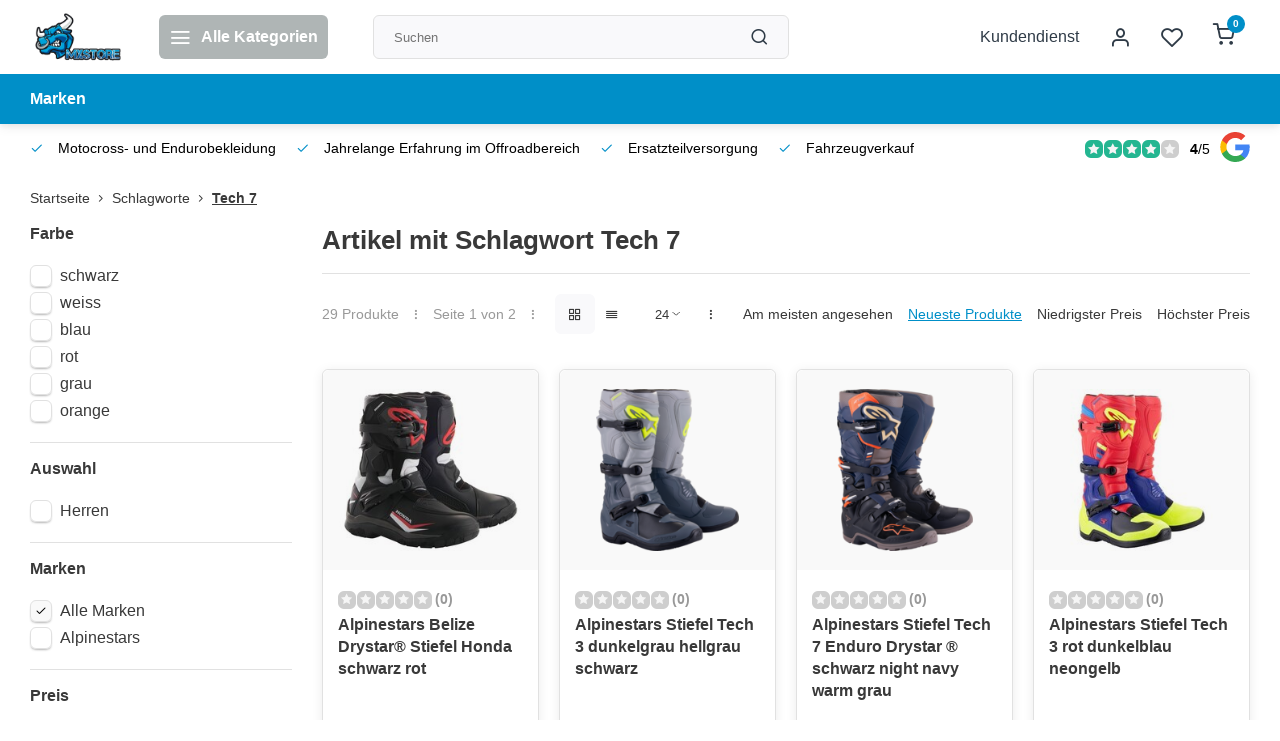

--- FILE ---
content_type: text/html;charset=utf-8
request_url: https://www.mxstore.at/tags/tech-7/
body_size: 32031
content:
<!DOCTYPE html><html lang="de"><head><meta charset="utf-8"/><!-- [START] 'blocks/head.rain' --><!--

  (c) 2008-2026 Lightspeed Netherlands B.V.
  http://www.lightspeedhq.com
  Generated: 19-01-2026 @ 07:52:30

--><link rel="canonical" href="https://www.mxstore.at/tags/tech-7/"/><link rel="next" href="https://www.mxstore.at/tags/tech-7/page2.html"/><link rel="alternate" href="https://www.mxstore.at/index.rss" type="application/rss+xml" title="Neue Produkte"/><meta name="robots" content="noodp,noydir"/><link href="quadatvshop" rel="publisher"/><meta name="google-site-verification" content=""/><meta property="og:url" content="https://www.mxstore.at/tags/tech-7/?source=facebook"/><meta property="og:site_name" content="Kuma-Handel Inh. Kurt Wipplinger"/><meta property="og:title" content="Tech 7"/><meta property="og:description" content="Willkommen in unserem Onlineshop für Motocross- und Endurobekleidung, Ersatzteile und Zubehör"/><!--[if lt IE 9]><script src="https://cdn.webshopapp.com/assets/html5shiv.js?2025-02-20"></script><![endif]--><!-- [END] 'blocks/head.rain' --><meta http-equiv="X-UA-Compatible" content="IE=edge" /><title>Tech 7 - Kuma-Handel Inh. Kurt Wipplinger</title><meta name="description" content="Willkommen in unserem Onlineshop für Motocross- und Endurobekleidung, Ersatzteile und Zubehör"><meta name="keywords" content="Tech, 7, www.mxstore.at, Kuma Handel Kurt WIPPLINGER, MXSTORE, mxstore, Motocross Enduro Onlineshop, Fantic, Beta, Ersatzteile, Zubehör, Alpinestars, Thor, Motorradbekleidung, Motorrad, Powerparts"><meta name="MobileOptimized" content="320"><meta name="HandheldFriendly" content="true"><meta name="viewport" content="width=device-width, initial-scale=1, initial-scale=1, minimum-scale=1, maximum-scale=1, user-scalable=no"><meta name="author" content="https://www.webdinge.nl/"><style></style><script>
    window.CT = {
        shopId: 261440,
      	currency: 'eur',
        b2b: 0,
        knowledgebank: {
            limit: 200,
            highlight: true,
            query: ''
        },
          product_search: {
          	enabled: 0
          }
    }
</script><link rel="preconnect" href="//cdn.webshopapp.com/" crossorigin><link rel="dns-prefetch" href="//cdn.webshopapp.com/"><link rel="preload" as="style" href="https://cdn.webshopapp.com/shops/261440/themes/176948/assets/department-v3-functions.css?20260112131446"><link rel="preload" as="style" href="https://cdn.webshopapp.com/shops/261440/themes/176948/assets/theme-department-v3.css?20260112131446"><link rel="preload" as="script" href="https://cdn.webshopapp.com/shops/261440/themes/176948/assets/department-v3-functions.js?20260112131446"><link rel="preload" as="script" href="https://cdn.webshopapp.com/shops/261440/themes/176948/assets/theme-department-v3.js?20260112131446"><link rel="preload" href="https://cdn.webshopapp.com/shops/261440/themes/176948/v/2710861/assets/slide1-mobile-image.png?20250904145640" as="image" media="(max-width: 752.99px)"><link rel="preload" href="https://cdn.webshopapp.com/shops/261440/themes/176948/v/2710868/assets/slide1-tablet-image.png?20250916085238" as="image" media="(min-width: 753px) and (max-width: 991.99px)"><link rel="preload" href="https://cdn.webshopapp.com/shops/261440/themes/176948/v/2743144/assets/slide1-image.png?20251026131008" as="image" media="(min-width: 992px)"><link rel="shortcut icon" href="https://cdn.webshopapp.com/shops/261440/themes/176948/v/2564951/assets/favicon.ico?20250211134201" type="image/x-icon" /><link rel="stylesheet" href="https://cdn.webshopapp.com/shops/261440/themes/176948/assets/department-v3-functions.css?20260112131446" /><link rel="stylesheet" href="https://cdn.webshopapp.com/shops/261440/themes/176948/assets/theme-department-v3.css?20260112131446" /><script src="https://cdn.webshopapp.com/shops/261440/themes/176948/assets/jquery-3-5-1-min.js?20260112131446"></script><script>window.WEBP_ENABLED = 0</script><script>
 window.lazySizesConfig = window.lazySizesConfig || {};
 window.lazySizesConfig.lazyClass = 'lazy';
 window.lazySizesConfig.customMedia = {
    '--small': '(max-width: 752.99px)', //mob
    '--medium': '(min-width: 753px) and (max-width: 991.99px)', // tab
    '--large': '(min-width: 992px)'
 };
 document.addEventListener('lazybeforeunveil', function(e){
    var bg = e.target.getAttribute('data-bg');
    if(bg){
        e.target.style.backgroundImage = 'url(' + bg + ')';
    }
 });
</script><script type="application/ld+json">
[
  {
    "@context": "https://schema.org/",
    "@type": "Organization",
    "url": "https://www.mxstore.at/",
    "name": "Fa. Kuma Handel Inh. Kurt Wipplinger",
    "legalName": "Kuma-Handel Inh. Kurt Wipplinger",
    "description": "Willkommen in unserem Onlineshop für Motocross- und Endurobekleidung, Ersatzteile und Zubehör",
    "logo": "https://cdn.webshopapp.com/shops/261440/themes/176948/v/2564424/assets/logo.png?20250211075856",
    "image": "https://cdn.webshopapp.com/shops/261440/themes/176948/v/2743144/assets/slide1-image.png?20251026131008",
    "contactPoint": {
      "@type": "ContactPoint",
      "contactType": "Customer service",
      "telephone": ""
    },
    "address": {
      "@type": "PostalAddress",
      "streetAddress": "Sonnseite 10 A",
      "addressLocality": "Pölstal OT St. Johann am Tauern",
      "postalCode": "8765",
      "addressCountry": "Österreich"
    }
    ,
    "aggregateRating": {
        "@type": "AggregateRating",
        "bestRating": "5",
        "worstRating": "1",
        "ratingValue": "4",
        "reviewCount": "120",
        "url":"https://g.page/r/Cb-Wjmd0fZJ4EAE/review"
    }
      }
  ,
  {
  "@context": "https://schema.org",
  "@type": "BreadcrumbList",
    "itemListElement": [{
      "@type": "ListItem",
      "position": 1,
      "name": "Startseite",
      "item": "https://www.mxstore.at/"
    },        {
      "@type": "ListItem",
      "position": 2,
      "name": "Schlagworte",
      "item": "https://www.mxstore.at/tags/"
    },         {
      "@type": "ListItem",
      "position": 3,
      "name": "Tech 7",
      "item": "https://www.mxstore.at/tags/tech-7/"
    }         ]
  }
              ]
</script><style>.kiyoh-shop-snippets {	display: none !important;}</style></head><body><div class="main-container end-lines"><header id="header"><div class="inner-head"><div class="header flex flex-align-center flex-between container"><div class="logo flex flex-align-center  rect "><a href="https://www.mxstore.at/" title="Kuma-Handel Inh. Kurt Wipplinger" ><img src="https://cdn.webshopapp.com/shops/261440/themes/176948/v/2569188/assets/mobile-logo.png?20250215160559" alt="Kuma-Handel Inh. Kurt Wipplinger"width="240" height="60"  class="visible-mobile visible-tablet" /><img src="https://cdn.webshopapp.com/shops/261440/themes/176948/v/2564424/assets/logo.png?20250211075856" alt="Kuma-Handel Inh. Kurt Wipplinger" width="240" height="60" class="visible-desktop"/></a><a class=" all-cats btn-hover open_side" data-mposition="left" data-menu="cat_menu" href="javascript:;"><i class="icon-menu"></i><span class="visible-desktop">Alle Kategorien</span></a></div><div class="search search-desk flex1 visible-desktop"><form action="https://www.mxstore.at/search/" method="get"><div class="clearable-input flex"><input type="text" name="q" class="search-query" autocomplete="off" placeholder="Suchen" value="" x-webkit-speech/><span class="clear-search" data-clear-input><i class="icon-x"></i>Löschen</span><button type="submit" class="btn"><i class="icon-search"></i></button></div></form><div class="autocomplete dropdown-menu" role="menu"><div class="products grid grid-3 container"></div><div class="notfound">Keine Produkte gefunden</div><div class="more container"><a class="btn btn1" href="#">Alle Ergebnisse anzeigen<span> (0)</span></a></div></div></div><div class="tools-wrap flex flex-align-center"><div class="tool service visible-desktop"><a class="flex flex-align-center btn-hover" href="https://www.mxstore.at/service/">Kundendienst</a></div><div class="tool myacc"><a class="flex flex-align-center btn-hover open_side" href="javascript:;" data-menu="acc_login" data-mposition="right"><i class="icon-user"></i></a></div><div class="tool wishlist"><a class="flex flex-align-center btn-hover open_side" href="javascript:;" data-menu="acc_login" data-mposition="right"><i class="icon-heart"></i></a></div><div class="tool mini-cart"><a href="javascript:;" class="flex flex-column flex-align-center btn-hover open_side" data-menu="cart" data-mposition="right"><span class="i-wrap"><span class="ccnt">0</span><i class="icon-shopping-cart"></i></span></a></div></div></div><nav id="menu" class="nav list-inline menu_style2 visible-desktop"><div class="container"><ul class="menu list-inline"><li class="item"><a href="https://www.mxstore.at/brands/" title="Marken" >Marken</a></li></ul></div></nav></div><div class="search visible-mobile visible-tablet search-mob"><form action="https://www.mxstore.at/search/" method="get"><div class="clearable-input flex"><input type="text" name="q" class="search-query" autocomplete="off" placeholder="Suchen" value="" x-webkit-speech/><span class="clear-search" data-clear-input><i class="icon-x"></i>Löschen</span><span class="btn"><i class="icon-search"></i></span></div></form><a class="flex flex-align-center btn-hover" href="https://www.mxstore.at/service/"><i class="icon-help-circle"></i></a><a href="javascript:;" title="Produkte vergleichen" class="open_side compare-trigger  hidden-desktop" data-menu="compare" data-mposition="right"><i class="icon-sliders icon_w_text"></i><span class="comp-cnt">0</span></a></div></header><div id="top"><div class="top container flex flex-align-center flex-between"><div class="usp-car swiper normal carloop_0" 
         id="carousel1141418382" 
         data-sw-items="[4,3.5,3.1,1.5]"         data-sw-auto="true"
      ><div class="swiper-wrapper"><div class="usp swiper-slide"><i class=" icon-check icon_w_text"></i><span class="usp-text">
               Motocross- und Endurobekleidung
               <span class="usp-subtext"></span></span></div><div class="usp swiper-slide"><i class=" icon-check icon_w_text"></i><span class="usp-text">
               Jahrelange Erfahrung im Offroadbereich
               <span class="usp-subtext"></span></span></div><div class="usp swiper-slide"><i class=" icon-check icon_w_text"></i><span class="usp-text">
               Ersatzteilversorgung
               <span class="usp-subtext"></span></span></div><div class="usp swiper-slide"><i class=" icon-check icon_w_text"></i><span class="usp-text">
               Fahrzeugverkauf
               <span class="usp-subtext"></span></span></div></div></div><div class="visible-desktop visible-tablet score-wrap-shadow"><div class="swipe__overlay swipe-module__overlay--end"></div><div class="shop-score review flex "><div class="item-rating flex"><span class="star icon-star-full211 on"></span><span class="star icon-star-full211 on"></span><span class="star icon-star-full211 on"></span><span class="star icon-star-full211 on"></span><span class="star icon-star-full211 off"></span></div><div class="text"><b>4</b>/<em>5</em><a class="visible-desktop" href="https://g.page/r/Cb-Wjmd0fZJ4EAE/review"><picture><img src="https://cdn.webshopapp.com/assets/blank.gif?2025-02-20" data-src="https://cdn.webshopapp.com/shops/261440/themes/176948/assets/tm-google.svg?20260112131446" alt="tm-google" width="30" height="30" class="lazy"/></picture></a></div><a class="abs-link" target="_blank" href="https://g.page/r/Cb-Wjmd0fZJ4EAE/review"></a></div></div></div></div><div class="page-container collection"><div class="container"><div class="breadcrumb-container flex flex-align-center flex-wrap"><a class="go-back hidden-desktop" href="javascript: history.go(-1)"><i class="icon-chevron-left icon_w_text"></i>Zurück</a><a class="visible-desktop " href="https://www.mxstore.at/" title="Startseite">Startseite<i class="icon-chevron-right"></i></a><a href="https://www.mxstore.at/tags/" class="visible-desktop ">Schlagworte<i class="icon-chevron-right"></i></a><a href="https://www.mxstore.at/tags/tech-7/" class="visible-desktop active">Tech 7</a></div><div class="main-content with-sidebar flex"><aside class="mobile-menu-side" data-menu="filters"><div class="section-title flex flex-align-center flex-between visible-mobile"><span class="title flex1"><span class="added_title"></span>Filter</span><a class="close-btn" href="javascript:;" data-slide="close"><i class="icon-x"></i></a></div><div class="filters-aside "><form action="https://www.mxstore.at/tags/tech-7/" method="get" id="filter_form"><input type="hidden" name="mode" value="grid" id="filter_form_mode_87463959" /><input type="hidden" name="limit" value="24" id="filter_form_limit_902627903" /><input type="hidden" name="sort" value="newest" id="filter_form_sort_350209584" /><input type="hidden" name="max" value="700" id="filter_form_max" /><input type="hidden" name="min" value="0" id="filter_form_min" /><div class="filters"><div class="filter dropdown"><span class="title " >Farbe</span><ul class=" inner checkbox       "><li class="filter-wrap flex flex-align-center"><input id="filter_485486" type="checkbox" name="filter[]" value="485486"  /><label for="filter_485486">schwarz</label></li><li class="filter-wrap flex flex-align-center"><input id="filter_485513" type="checkbox" name="filter[]" value="485513"  /><label for="filter_485513">weiss</label></li><li class="filter-wrap flex flex-align-center"><input id="filter_485474" type="checkbox" name="filter[]" value="485474"  /><label for="filter_485474">blau</label></li><li class="filter-wrap flex flex-align-center"><input id="filter_485471" type="checkbox" name="filter[]" value="485471"  /><label for="filter_485471">rot</label></li><li class="filter-wrap flex flex-align-center"><input id="filter_485483" type="checkbox" name="filter[]" value="485483"  /><label for="filter_485483">grau</label></li><li class="filter-wrap flex flex-align-center"><input id="filter_485489" type="checkbox" name="filter[]" value="485489"  /><label for="filter_485489">orange</label></li></ul></div><div class="filter dropdown"><span class="title " >Auswahl</span><ul class=" inner checkbox  "><li class="filter-wrap flex flex-align-center"><input id="filter_485492" type="checkbox" name="filter[]" value="485492"  /><label for="filter_485492">Herren</label></li></ul></div><div class="filter dropdown ls_brands"><span class="title" >Marken</span><ul class=" inner checkbox"><li class="filter-wrap flex flex-align-center sorter"><input id="filter_0" type="checkbox" name="brand" value="0"  checked="checked" /><label for="filter_0">Alle Marken</label></li><li class="filter-wrap flex flex-align-center sorter"><input id="filter_2917451" type="checkbox" name="brand" value="2917451"  /><label for="filter_2917451">Alpinestars</label></li></ul></div><div class="filter dropdown pricing"><span class="title" >Preis</span><ul class=" inner checkbox"><li class="filter-wrap flex flex-align-center flex-column"><div class="sidebar-filter"><div class="sidebar-filter-range"><div id="slider-handles" class="p-slider noUi-extended"></div></div><div class="flex flex-align-center flex-between"><span id="slider-step-value"></span><button type="submit" class="price-btn btn btn3"><i class="icon-chevron-right"></i></button></div></div></li></ul></div><a class="submit_filters btn btn1" href="javascript:;">View <span class="filter_count">29</span> results</a></div></form><div class="mob-filter-sub hidden-desktop"><a href="javascript:;" class="submit_filters">View <span class="filter_count">29</span> results</a></div></div></aside><div class="inner-content"><div class="collection-title"><h1 class="title">
                  Artikel mit Schlagwort Tech 7
               </h1></div><div class="mob-tools flex flex-align-center flex-between hidden-desktop"><span class="mob-filters btn btn1 visible-mobile visible-tablet" data-menu="filters" data-mposition="left"><i class="icon_w_text icon-sliders"></i>Filter</span></div><div class="category-toolbar visible-desktop"><form action="https://www.mxstore.at/tags/tech-7/" method="get" id="filter_form_2" class="tools-wrap flex1 flex flex-align-center flex-between "><input type="hidden" name="mode" value="grid" id="filter_form_mode" /><div class="flex flex-align-center"><span class="col-c">29 Produkte<i class="icon_w_text text_w_icon icon-more-vertical"></i>Seite 1 von 2<i class="icon_w_text text_w_icon icon-more-vertical"></i></span><div class="view-box visible-desktop flex"><a href="https://www.mxstore.at/tags/tech-7/" class="active btn-hover"><i class="icon-grid"></i></a><a href="https://www.mxstore.at/tags/tech-7/?mode=list" ><i class="icon-align-justify"></i></a></div></div><div class="flex flex-align-center"><div class="view-count-box visible-desktop custom-select"><select name="limit" id="limit"><option value="4">4</option><option value="8">8</option><option value="12">12</option><option value="16">16</option><option value="20">20</option><option value="24" selected="selected">24</option><option value="48">48</option><option value="96">96</option></select></div><div class="sort-box flex flex-align-center"><i class="icon_w_text text_w_icon icon-more-vertical"></i><label ><input type="radio" name="sort" value="popular" >
                  Am meisten angesehen
            		</label><label class="active"><input type="radio" name="sort" value="newest" checked>
                  Neueste Produkte
            		</label><label ><input type="radio" name="sort" value="lowest" >
                  Niedrigster Preis
            		</label><label ><input type="radio" name="sort" value="highest" >
                  Höchster Preis
            		</label></div></div></form></div><div class="products-area grid grid-4 "><div class="item is_grid flex flex-column  " data-handle="https://www.mxstore.at/alpinestars-belize-drystarr-stiefel-honda-schwarz.html" data-vid="292716055" data-extrainfo="none" data-imgor="square" data-specs="true" ><div class="item-image-container small square"><a class="m-img greyed" href="https://www.mxstore.at/alpinestars-belize-drystarr-stiefel-honda-schwarz.html" title="Alpinestars Belize Drystar® Stiefel Honda schwarz rot"><picture><img src="https://cdn.webshopapp.com/assets/blank.gif?2025-02-20" data-src="https://cdn.webshopapp.com/shops/261440/files/445864561/240x200x2/alpinestars-belize-drystar-stiefel-honda-schwarz-r.jpg" alt="Alpinestars Belize Drystar® Stiefel Honda schwarz rot" class="lazy" width=240 height=200 /></picture></a><div class="label flex"></div><div class="mob-wishlist"><a href="javascript:;" class="login_wishlist open_side btn-round small" title="Zur Wunschliste hinzufügen" data-menu="acc_login" data-mposition="right"><i class="icon-heart"></i></a></div></div><div class="item-meta-container flex flex-column flex1"><div class="item-rating flex flex-align-center"><span class="star icon-star-full211 off"></span><span class="star icon-star-full211 off"></span><span class="star icon-star-full211 off"></span><span class="star icon-star-full211 off"></span><span class="star icon-star-full211 off"></span><span class="tot_revs"></span></div><a class="item-name" href="https://www.mxstore.at/alpinestars-belize-drystarr-stiefel-honda-schwarz.html" title="Alpinestars Belize Drystar® Stiefel Honda schwarz rot">Alpinestars Belize Drystar® Stiefel Honda schwarz rot</a><div class="has_specs flex flex-column"></div><div class="item-btn flex  has_qty flex-column"><div class="item-price-container flex flex-column"><span class="item-price"><span class="reg_p">
            279,95</span><span class="asterisk">*</span></span></div><div class="action-btns flex flex-align-center"><div class="quantity-input"><div class="input-wrap"><input type="number" pattern="/d*" name="quantity" value="1" min="1"><div class="item-quantity-btns flex flex-column"><a href="javascript:;" data-way="up" class="up quantity-btn quantity-input-up"><i class="icon-plus"></i></a><a href="javascript:;" data-way="down" class="down quantity-btn quantity-input-down"><i class="icon-minus"></i></a></div></div></div><a href="https://www.mxstore.at/cart/add/292716055/" class="is_add_btn stay pb btn btn1 " title="Zum Warenkorb hinzufügen"><i class="icon-shopping-cart"></i></a></div></div><div class="stock-del flex flex-between flex-align-center"><div class="compare mobile checkbox"><input class="add-to-compare" id="add-to-compare-148393875" type="checkbox" value="148393875" data-add="https://www.mxstore.at/compare/add/292716055/" data-delete="https://www.mxstore.at/compare/delete/292716055/"  /><label for="add-to-compare-148393875" class="">Vergleichen</label></div></div><div class="de-legal"><span class="shippingreturn-de">
          * Inkl. MwSt. zzgl. <a href="https://www.mxstore.at/service/shipping-returns/" data-fancybox="" data-type="ajax" data-src="https://www.mxstore.at/service/shipping-returns/" data-filter=".anyipsum" data-options='{"touch" : false, "modal" : false}' href="javascript:;">Versandkosten</a></span></div></div></div><div class="item is_grid flex flex-column  " data-handle="https://www.mxstore.at/alpinestars-stiefel-tech-3-dunkelgrau-hellgrau-sch.html" data-vid="292716044" data-extrainfo="none" data-imgor="square" data-specs="true" ><div class="item-image-container small square"><a class="m-img greyed" href="https://www.mxstore.at/alpinestars-stiefel-tech-3-dunkelgrau-hellgrau-sch.html" title="Alpinestars Stiefel Tech 3 dunkelgrau hellgrau schwarz"><picture><img src="https://cdn.webshopapp.com/assets/blank.gif?2025-02-20" data-src="https://cdn.webshopapp.com/shops/261440/files/445864545/240x200x2/alpinestars-stiefel-tech-3-dunkelgrau-hellgrau-sch.jpg" alt="Alpinestars Stiefel Tech 3 dunkelgrau hellgrau schwarz" class="lazy" width=240 height=200 /></picture></a><div class="label flex"></div><div class="mob-wishlist"><a href="javascript:;" class="login_wishlist open_side btn-round small" title="Zur Wunschliste hinzufügen" data-menu="acc_login" data-mposition="right"><i class="icon-heart"></i></a></div></div><div class="item-meta-container flex flex-column flex1"><div class="item-rating flex flex-align-center"><span class="star icon-star-full211 off"></span><span class="star icon-star-full211 off"></span><span class="star icon-star-full211 off"></span><span class="star icon-star-full211 off"></span><span class="star icon-star-full211 off"></span><span class="tot_revs"></span></div><a class="item-name" href="https://www.mxstore.at/alpinestars-stiefel-tech-3-dunkelgrau-hellgrau-sch.html" title="Alpinestars Stiefel Tech 3 dunkelgrau hellgrau schwarz">Alpinestars Stiefel Tech 3 dunkelgrau hellgrau schwarz</a><div class="has_specs flex flex-column"></div><div class="item-btn flex  has_qty flex-column"><div class="item-price-container flex flex-column"><span class="item-price"><span class="reg_p">
            259,95</span><span class="asterisk">*</span></span></div><div class="action-btns flex flex-align-center"><div class="quantity-input"><div class="input-wrap"><input type="number" pattern="/d*" name="quantity" value="1" min="1"><div class="item-quantity-btns flex flex-column"><a href="javascript:;" data-way="up" class="up quantity-btn quantity-input-up"><i class="icon-plus"></i></a><a href="javascript:;" data-way="down" class="down quantity-btn quantity-input-down"><i class="icon-minus"></i></a></div></div></div><a href="https://www.mxstore.at/cart/add/292716044/" class="is_add_btn stay pb btn btn1 " title="Zum Warenkorb hinzufügen"><i class="icon-shopping-cart"></i></a></div></div><div class="stock-del flex flex-between flex-align-center"><div class="compare mobile checkbox"><input class="add-to-compare" id="add-to-compare-148393871" type="checkbox" value="148393871" data-add="https://www.mxstore.at/compare/add/292716044/" data-delete="https://www.mxstore.at/compare/delete/292716044/"  /><label for="add-to-compare-148393871" class="">Vergleichen</label></div></div><div class="de-legal"><span class="shippingreturn-de">
          * Inkl. MwSt. zzgl. <a href="https://www.mxstore.at/service/shipping-returns/" data-fancybox="" data-type="ajax" data-src="https://www.mxstore.at/service/shipping-returns/" data-filter=".anyipsum" data-options='{"touch" : false, "modal" : false}' href="javascript:;">Versandkosten</a></span></div></div></div><div class="item is_grid flex flex-column  " data-handle="https://www.mxstore.at/alpinestars-stiefel-tech-7-enduro-drysta-148393865.html" data-vid="292715771" data-extrainfo="none" data-imgor="square" data-specs="true" ><div class="item-image-container small square"><a class="m-img greyed" href="https://www.mxstore.at/alpinestars-stiefel-tech-7-enduro-drysta-148393865.html" title="Alpinestars Stiefel Tech 7 Enduro Drystar ® schwarz night navy warm grau"><picture><img src="https://cdn.webshopapp.com/assets/blank.gif?2025-02-20" data-src="https://cdn.webshopapp.com/shops/261440/files/445864456/240x200x2/alpinestars-stiefel-tech-7-enduro-drystar-schwarz.jpg" alt="Alpinestars Stiefel Tech 7 Enduro Drystar ® schwarz night navy warm grau" class="lazy" width=240 height=200 /></picture></a><div class="label flex"></div><div class="mob-wishlist"><a href="javascript:;" class="login_wishlist open_side btn-round small" title="Zur Wunschliste hinzufügen" data-menu="acc_login" data-mposition="right"><i class="icon-heart"></i></a></div></div><div class="item-meta-container flex flex-column flex1"><div class="item-rating flex flex-align-center"><span class="star icon-star-full211 off"></span><span class="star icon-star-full211 off"></span><span class="star icon-star-full211 off"></span><span class="star icon-star-full211 off"></span><span class="star icon-star-full211 off"></span><span class="tot_revs"></span></div><a class="item-name" href="https://www.mxstore.at/alpinestars-stiefel-tech-7-enduro-drysta-148393865.html" title="Alpinestars Stiefel Tech 7 Enduro Drystar ® schwarz night navy warm grau">Alpinestars Stiefel Tech 7 Enduro Drystar ® schwarz night navy warm grau</a><div class="has_specs flex flex-column"></div><div class="item-btn flex  has_qty flex-column"><div class="item-price-container flex flex-column"><span class="item-price"><span class="reg_p">
            489,95</span><span class="asterisk">*</span></span></div><div class="action-btns flex flex-align-center"><div class="quantity-input"><div class="input-wrap"><input type="number" pattern="/d*" name="quantity" value="1" min="1"><div class="item-quantity-btns flex flex-column"><a href="javascript:;" data-way="up" class="up quantity-btn quantity-input-up"><i class="icon-plus"></i></a><a href="javascript:;" data-way="down" class="down quantity-btn quantity-input-down"><i class="icon-minus"></i></a></div></div></div><a href="https://www.mxstore.at/cart/add/292715771/" class="is_add_btn stay pb btn btn1 " title="Zum Warenkorb hinzufügen"><i class="icon-shopping-cart"></i></a></div></div><div class="stock-del flex flex-between flex-align-center"><div class="compare mobile checkbox"><input class="add-to-compare" id="add-to-compare-148393865" type="checkbox" value="148393865" data-add="https://www.mxstore.at/compare/add/292715771/" data-delete="https://www.mxstore.at/compare/delete/292715771/"  /><label for="add-to-compare-148393865" class="">Vergleichen</label></div></div><div class="de-legal"><span class="shippingreturn-de">
          * Inkl. MwSt. zzgl. <a href="https://www.mxstore.at/service/shipping-returns/" data-fancybox="" data-type="ajax" data-src="https://www.mxstore.at/service/shipping-returns/" data-filter=".anyipsum" data-options='{"touch" : false, "modal" : false}' href="javascript:;">Versandkosten</a></span></div></div></div><div class="item is_grid flex flex-column  " data-handle="https://www.mxstore.at/alpinestars-stiefel-tech-3-rot-dunkelblau-neongelb.html" data-vid="286969234" data-extrainfo="none" data-imgor="square" data-specs="true" ><div class="item-image-container small square"><a class="m-img greyed" href="https://www.mxstore.at/alpinestars-stiefel-tech-3-rot-dunkelblau-neongelb.html" title="Alpinestars Stiefel Tech 3 rot dunkelblau neongelb"><picture><img src="https://cdn.webshopapp.com/assets/blank.gif?2025-02-20" data-src="https://cdn.webshopapp.com/shops/261440/files/434842930/240x200x2/alpinestars-stiefel-tech-3-rot-dunkelblau-neongelb.jpg" alt="Alpinestars Stiefel Tech 3 rot dunkelblau neongelb" class="lazy" width=240 height=200 /></picture></a><div class="label flex"></div><div class="mob-wishlist"><a href="javascript:;" class="login_wishlist open_side btn-round small" title="Zur Wunschliste hinzufügen" data-menu="acc_login" data-mposition="right"><i class="icon-heart"></i></a></div></div><div class="item-meta-container flex flex-column flex1"><div class="item-rating flex flex-align-center"><span class="star icon-star-full211 off"></span><span class="star icon-star-full211 off"></span><span class="star icon-star-full211 off"></span><span class="star icon-star-full211 off"></span><span class="star icon-star-full211 off"></span><span class="tot_revs"></span></div><a class="item-name" href="https://www.mxstore.at/alpinestars-stiefel-tech-3-rot-dunkelblau-neongelb.html" title="Alpinestars Stiefel Tech 3 rot dunkelblau neongelb">Alpinestars Stiefel Tech 3 rot dunkelblau neongelb</a><div class="has_specs flex flex-column"></div><div class="item-btn flex  has_qty flex-column"><div class="item-price-container flex flex-column"><span class="item-price"><span class="reg_p">
            259,95</span><span class="asterisk">*</span></span></div><div class="action-btns flex flex-align-center"><div class="quantity-input"><div class="input-wrap"><input type="number" pattern="/d*" name="quantity" value="1" min="1"><div class="item-quantity-btns flex flex-column"><a href="javascript:;" data-way="up" class="up quantity-btn quantity-input-up"><i class="icon-plus"></i></a><a href="javascript:;" data-way="down" class="down quantity-btn quantity-input-down"><i class="icon-minus"></i></a></div></div></div><a href="https://www.mxstore.at/cart/add/286969234/" class="is_add_btn stay pb btn btn1 " title="Zum Warenkorb hinzufügen"><i class="icon-shopping-cart"></i></a></div></div><div class="stock-del flex flex-between flex-align-center"><div class="compare mobile checkbox"><input class="add-to-compare" id="add-to-compare-145376590" type="checkbox" value="145376590" data-add="https://www.mxstore.at/compare/add/286969234/" data-delete="https://www.mxstore.at/compare/delete/286969234/"  /><label for="add-to-compare-145376590" class="">Vergleichen</label></div></div><div class="de-legal"><span class="shippingreturn-de">
          * Inkl. MwSt. zzgl. <a href="https://www.mxstore.at/service/shipping-returns/" data-fancybox="" data-type="ajax" data-src="https://www.mxstore.at/service/shipping-returns/" data-filter=".anyipsum" data-options='{"touch" : false, "modal" : false}' href="javascript:;">Versandkosten</a></span></div></div></div><div class="item is_grid flex flex-column  " data-handle="https://www.mxstore.at/stiefel-tech-3-weiss-rot-dunkelblau.html" data-vid="286969158" data-extrainfo="none" data-imgor="square" data-specs="true" ><div class="item-image-container small square"><a class="m-img greyed" href="https://www.mxstore.at/stiefel-tech-3-weiss-rot-dunkelblau.html" title="Alpinestars Stiefel Tech 3 weiss rot dunkelblau"><picture><img src="https://cdn.webshopapp.com/assets/blank.gif?2025-02-20" data-src="https://cdn.webshopapp.com/shops/261440/files/434842888/240x200x2/alpinestars-stiefel-tech-3-weiss-rot-dunkelblau.jpg" alt="Alpinestars Stiefel Tech 3 weiss rot dunkelblau" class="lazy" width=240 height=200 /></picture></a><div class="label flex"></div><div class="mob-wishlist"><a href="javascript:;" class="login_wishlist open_side btn-round small" title="Zur Wunschliste hinzufügen" data-menu="acc_login" data-mposition="right"><i class="icon-heart"></i></a></div></div><div class="item-meta-container flex flex-column flex1"><div class="item-rating flex flex-align-center"><span class="star icon-star-full211 off"></span><span class="star icon-star-full211 off"></span><span class="star icon-star-full211 off"></span><span class="star icon-star-full211 off"></span><span class="star icon-star-full211 off"></span><span class="tot_revs"></span></div><a class="item-name" href="https://www.mxstore.at/stiefel-tech-3-weiss-rot-dunkelblau.html" title="Alpinestars Stiefel Tech 3 weiss rot dunkelblau">Alpinestars Stiefel Tech 3 weiss rot dunkelblau</a><div class="has_specs flex flex-column"></div><div class="item-btn flex  has_qty flex-column"><div class="item-price-container flex flex-column"><span class="item-price"><span class="reg_p">
            259,95</span><span class="asterisk">*</span></span></div><div class="action-btns flex flex-align-center"><div class="quantity-input"><div class="input-wrap"><input type="number" pattern="/d*" name="quantity" value="1" min="1"><div class="item-quantity-btns flex flex-column"><a href="javascript:;" data-way="up" class="up quantity-btn quantity-input-up"><i class="icon-plus"></i></a><a href="javascript:;" data-way="down" class="down quantity-btn quantity-input-down"><i class="icon-minus"></i></a></div></div></div><a href="https://www.mxstore.at/cart/add/286969158/" class="is_add_btn stay pb btn btn1 " title="Zum Warenkorb hinzufügen"><i class="icon-shopping-cart"></i></a></div></div><div class="stock-del flex flex-between flex-align-center"><div class="compare mobile checkbox"><input class="add-to-compare" id="add-to-compare-145376525" type="checkbox" value="145376525" data-add="https://www.mxstore.at/compare/add/286969158/" data-delete="https://www.mxstore.at/compare/delete/286969158/"  /><label for="add-to-compare-145376525" class="">Vergleichen</label></div></div><div class="de-legal"><span class="shippingreturn-de">
          * Inkl. MwSt. zzgl. <a href="https://www.mxstore.at/service/shipping-returns/" data-fancybox="" data-type="ajax" data-src="https://www.mxstore.at/service/shipping-returns/" data-filter=".anyipsum" data-options='{"touch" : false, "modal" : false}' href="javascript:;">Versandkosten</a></span></div></div></div><div class="item is_grid flex flex-column  " data-handle="https://www.mxstore.at/alpinestars-stiefel-tech-5-blau-weiss.html" data-vid="286931681" data-extrainfo="none" data-imgor="square" data-specs="true" ><div class="item-image-container small square"><a class="m-img greyed" href="https://www.mxstore.at/alpinestars-stiefel-tech-5-blau-weiss.html" title="Alpinestars Stiefel Tech 5 blau weiss"><picture><img src="https://cdn.webshopapp.com/assets/blank.gif?2025-02-20" data-src="https://cdn.webshopapp.com/shops/261440/files/434789988/240x200x2/alpinestars-stiefel-tech-5-blau-weiss.jpg" alt="Alpinestars Stiefel Tech 5 blau weiss" class="lazy" width=240 height=200 /></picture></a><div class="label flex"></div><div class="mob-wishlist"><a href="javascript:;" class="login_wishlist open_side btn-round small" title="Zur Wunschliste hinzufügen" data-menu="acc_login" data-mposition="right"><i class="icon-heart"></i></a></div></div><div class="item-meta-container flex flex-column flex1"><div class="item-rating flex flex-align-center"><span class="star icon-star-full211 off"></span><span class="star icon-star-full211 off"></span><span class="star icon-star-full211 off"></span><span class="star icon-star-full211 off"></span><span class="star icon-star-full211 off"></span><span class="tot_revs"></span></div><a class="item-name" href="https://www.mxstore.at/alpinestars-stiefel-tech-5-blau-weiss.html" title="Alpinestars Stiefel Tech 5 blau weiss">Alpinestars Stiefel Tech 5 blau weiss</a><div class="has_specs flex flex-column"></div><div class="item-btn flex  has_qty flex-column"><div class="item-price-container flex flex-column"><span class="item-price"><span class="reg_p">
            359,95</span><span class="asterisk">*</span></span></div><div class="action-btns flex flex-align-center"><div class="quantity-input"><div class="input-wrap"><input type="number" pattern="/d*" name="quantity" value="1" min="1"><div class="item-quantity-btns flex flex-column"><a href="javascript:;" data-way="up" class="up quantity-btn quantity-input-up"><i class="icon-plus"></i></a><a href="javascript:;" data-way="down" class="down quantity-btn quantity-input-down"><i class="icon-minus"></i></a></div></div></div><a href="https://www.mxstore.at/cart/add/286931681/" class="is_add_btn stay pb btn btn1 " title="Zum Warenkorb hinzufügen"><i class="icon-shopping-cart"></i></a></div></div><div class="stock-del flex flex-between flex-align-center"><div class="compare mobile checkbox"><input class="add-to-compare" id="add-to-compare-145359359" type="checkbox" value="145359359" data-add="https://www.mxstore.at/compare/add/286931681/" data-delete="https://www.mxstore.at/compare/delete/286931681/"  /><label for="add-to-compare-145359359" class="">Vergleichen</label></div></div><div class="de-legal"><span class="shippingreturn-de">
          * Inkl. MwSt. zzgl. <a href="https://www.mxstore.at/service/shipping-returns/" data-fancybox="" data-type="ajax" data-src="https://www.mxstore.at/service/shipping-returns/" data-filter=".anyipsum" data-options='{"touch" : false, "modal" : false}' href="javascript:;">Versandkosten</a></span></div></div></div><div class="item is_grid flex flex-column  " data-handle="https://www.mxstore.at/alpinestars-stiefel-tech-7-enduro-drystar-r-schwar.html" data-vid="286931480" data-extrainfo="none" data-imgor="square" data-specs="true" ><div class="item-image-container small square"><a class="m-img greyed" href="https://www.mxstore.at/alpinestars-stiefel-tech-7-enduro-drystar-r-schwar.html" title="Alpinestars Stiefel Tech 7 Enduro Drystar ® schwarz weiss"><picture><img src="https://cdn.webshopapp.com/assets/blank.gif?2025-02-20" data-src="https://cdn.webshopapp.com/shops/261440/files/421214767/240x200x2/alpinestars-stiefel-tech-7-enduro-drystar-schwarz.jpg" alt="Alpinestars Stiefel Tech 7 Enduro Drystar ® schwarz weiss" class="lazy" width=240 height=200 /></picture></a><div class="label flex"></div><div class="mob-wishlist"><a href="javascript:;" class="login_wishlist open_side btn-round small" title="Zur Wunschliste hinzufügen" data-menu="acc_login" data-mposition="right"><i class="icon-heart"></i></a></div></div><div class="item-meta-container flex flex-column flex1"><div class="item-rating flex flex-align-center"><span class="star icon-star-full211 off"></span><span class="star icon-star-full211 off"></span><span class="star icon-star-full211 off"></span><span class="star icon-star-full211 off"></span><span class="star icon-star-full211 off"></span><span class="tot_revs"></span></div><a class="item-name" href="https://www.mxstore.at/alpinestars-stiefel-tech-7-enduro-drystar-r-schwar.html" title="Alpinestars Stiefel Tech 7 Enduro Drystar ® schwarz weiss">Alpinestars Stiefel Tech 7 Enduro Drystar ® schwarz weiss</a><div class="has_specs flex flex-column"></div><div class="item-btn flex  has_qty flex-column"><div class="item-price-container flex flex-column"><span class="item-price"><span class="reg_p">
            489,95</span><span class="asterisk">*</span></span></div><div class="action-btns flex flex-align-center"><div class="quantity-input"><div class="input-wrap"><input type="number" pattern="/d*" name="quantity" value="1" min="1"><div class="item-quantity-btns flex flex-column"><a href="javascript:;" data-way="up" class="up quantity-btn quantity-input-up"><i class="icon-plus"></i></a><a href="javascript:;" data-way="down" class="down quantity-btn quantity-input-down"><i class="icon-minus"></i></a></div></div></div><a href="https://www.mxstore.at/cart/add/286931480/" class="is_add_btn stay pb btn btn1 " title="Zum Warenkorb hinzufügen"><i class="icon-shopping-cart"></i></a></div></div><div class="stock-del flex flex-between flex-align-center"><div class="compare mobile checkbox"><input class="add-to-compare" id="add-to-compare-140755418" type="checkbox" value="140755418" data-add="https://www.mxstore.at/compare/add/286931480/" data-delete="https://www.mxstore.at/compare/delete/286931480/"  /><label for="add-to-compare-140755418" class="">Vergleichen</label></div></div><div class="de-legal"><span class="shippingreturn-de">
          * Inkl. MwSt. zzgl. <a href="https://www.mxstore.at/service/shipping-returns/" data-fancybox="" data-type="ajax" data-src="https://www.mxstore.at/service/shipping-returns/" data-filter=".anyipsum" data-options='{"touch" : false, "modal" : false}' href="javascript:;">Versandkosten</a></span></div></div></div><div class="item is_grid flex flex-column  " data-handle="https://www.mxstore.at/stiefel-tech-7-enduro-drystar-r-grau-sand.html" data-vid="277871317" data-extrainfo="none" data-imgor="square" data-specs="true" ><div class="item-image-container small square"><a class="m-img greyed" href="https://www.mxstore.at/stiefel-tech-7-enduro-drystar-r-grau-sand.html" title="Alpinestars Stiefel Tech 7 Enduro Drystar ® grau sand"><picture><img src="https://cdn.webshopapp.com/assets/blank.gif?2025-02-20" data-src="https://cdn.webshopapp.com/shops/261440/files/421214745/240x200x2/alpinestars-stiefel-tech-7-enduro-drystar-grau-san.jpg" alt="Alpinestars Stiefel Tech 7 Enduro Drystar ® grau sand" class="lazy" width=240 height=200 /></picture></a><div class="label flex"></div><div class="mob-wishlist"><a href="javascript:;" class="login_wishlist open_side btn-round small" title="Zur Wunschliste hinzufügen" data-menu="acc_login" data-mposition="right"><i class="icon-heart"></i></a></div></div><div class="item-meta-container flex flex-column flex1"><div class="item-rating flex flex-align-center"><span class="star icon-star-full211 off"></span><span class="star icon-star-full211 off"></span><span class="star icon-star-full211 off"></span><span class="star icon-star-full211 off"></span><span class="star icon-star-full211 off"></span><span class="tot_revs"></span></div><a class="item-name" href="https://www.mxstore.at/stiefel-tech-7-enduro-drystar-r-grau-sand.html" title="Alpinestars Stiefel Tech 7 Enduro Drystar ® grau sand">Alpinestars Stiefel Tech 7 Enduro Drystar ® grau sand</a><div class="has_specs flex flex-column"></div><div class="item-btn flex  has_qty flex-column"><div class="item-price-container flex flex-column"><span class="item-price"><span class="reg_p">
            489,95</span><span class="asterisk">*</span></span></div><div class="action-btns flex flex-align-center"><div class="quantity-input"><div class="input-wrap"><input type="number" pattern="/d*" name="quantity" value="1" min="1"><div class="item-quantity-btns flex flex-column"><a href="javascript:;" data-way="up" class="up quantity-btn quantity-input-up"><i class="icon-plus"></i></a><a href="javascript:;" data-way="down" class="down quantity-btn quantity-input-down"><i class="icon-minus"></i></a></div></div></div><a href="https://www.mxstore.at/cart/add/277871317/" class="is_add_btn stay pb btn btn1 " title="Zum Warenkorb hinzufügen"><i class="icon-shopping-cart"></i></a></div></div><div class="stock-del flex flex-between flex-align-center"><div class="compare mobile checkbox"><input class="add-to-compare" id="add-to-compare-140755413" type="checkbox" value="140755413" data-add="https://www.mxstore.at/compare/add/277871317/" data-delete="https://www.mxstore.at/compare/delete/277871317/"  /><label for="add-to-compare-140755413" class="">Vergleichen</label></div></div><div class="de-legal"><span class="shippingreturn-de">
          * Inkl. MwSt. zzgl. <a href="https://www.mxstore.at/service/shipping-returns/" data-fancybox="" data-type="ajax" data-src="https://www.mxstore.at/service/shipping-returns/" data-filter=".anyipsum" data-options='{"touch" : false, "modal" : false}' href="javascript:;">Versandkosten</a></span></div></div></div><div class="item is_grid flex flex-column  " data-handle="https://www.mxstore.at/stiefel-tech-7-enduro-schwarz-rot.html" data-vid="286931418" data-extrainfo="none" data-imgor="square" data-specs="true" ><div class="item-image-container small square"><a class="m-img greyed" href="https://www.mxstore.at/stiefel-tech-7-enduro-schwarz-rot.html" title="Alpinestars Stiefel Tech 7 Enduro schwarz rot"><picture><img src="https://cdn.webshopapp.com/assets/blank.gif?2025-02-20" data-src="https://cdn.webshopapp.com/shops/261440/files/421214707/240x200x2/alpinestars-stiefel-tech-7-enduro-schwarz-rot.jpg" alt="Alpinestars Stiefel Tech 7 Enduro schwarz rot" class="lazy" width=240 height=200 /></picture></a><div class="label flex"></div><div class="mob-wishlist"><a href="javascript:;" class="login_wishlist open_side btn-round small" title="Zur Wunschliste hinzufügen" data-menu="acc_login" data-mposition="right"><i class="icon-heart"></i></a></div></div><div class="item-meta-container flex flex-column flex1"><div class="item-rating flex flex-align-center"><span class="star icon-star-full211 off"></span><span class="star icon-star-full211 off"></span><span class="star icon-star-full211 off"></span><span class="star icon-star-full211 off"></span><span class="star icon-star-full211 off"></span><span class="tot_revs"></span></div><a class="item-name" href="https://www.mxstore.at/stiefel-tech-7-enduro-schwarz-rot.html" title="Alpinestars Stiefel Tech 7 Enduro schwarz rot">Alpinestars Stiefel Tech 7 Enduro schwarz rot</a><div class="has_specs flex flex-column"></div><div class="item-btn flex  has_qty flex-column"><div class="item-price-container flex flex-column"><span class="item-price"><span class="reg_p">
            459,95</span><span class="asterisk">*</span></span></div><div class="action-btns flex flex-align-center"><div class="quantity-input"><div class="input-wrap"><input type="number" pattern="/d*" name="quantity" value="1" min="1"><div class="item-quantity-btns flex flex-column"><a href="javascript:;" data-way="up" class="up quantity-btn quantity-input-up"><i class="icon-plus"></i></a><a href="javascript:;" data-way="down" class="down quantity-btn quantity-input-down"><i class="icon-minus"></i></a></div></div></div><a href="https://www.mxstore.at/cart/add/286931418/" class="is_add_btn stay pb btn btn1 " title="Zum Warenkorb hinzufügen"><i class="icon-shopping-cart"></i></a></div></div><div class="stock-del flex flex-between flex-align-center"><div class="compare mobile checkbox"><input class="add-to-compare" id="add-to-compare-140755406" type="checkbox" value="140755406" data-add="https://www.mxstore.at/compare/add/286931418/" data-delete="https://www.mxstore.at/compare/delete/286931418/"  /><label for="add-to-compare-140755406" class="">Vergleichen</label></div></div><div class="de-legal"><span class="shippingreturn-de">
          * Inkl. MwSt. zzgl. <a href="https://www.mxstore.at/service/shipping-returns/" data-fancybox="" data-type="ajax" data-src="https://www.mxstore.at/service/shipping-returns/" data-filter=".anyipsum" data-options='{"touch" : false, "modal" : false}' href="javascript:;">Versandkosten</a></span></div></div></div><div class="item is_grid flex flex-column  " data-handle="https://www.mxstore.at/stiefel-tech-3-schwarz-weiss-neonrot-neongelb.html" data-vid="254452151" data-extrainfo="none" data-imgor="square" data-specs="true" ><div class="item-image-container small square"><a class="m-img greyed" href="https://www.mxstore.at/stiefel-tech-3-schwarz-weiss-neonrot-neongelb.html" title="Alpinestars Stiefel Tech 3 schwarz weiss neonrot neongelb"><picture><img src="https://cdn.webshopapp.com/assets/blank.gif?2025-02-20" data-src="https://cdn.webshopapp.com/shops/261440/files/386483306/240x200x2/alpinestars-stiefel-tech-3-schwarz-weiss-neonrot-n.jpg" alt="Alpinestars Stiefel Tech 3 schwarz weiss neonrot neongelb" class="lazy" width=240 height=200 /></picture></a><div class="label flex"></div><div class="mob-wishlist"><a href="javascript:;" class="login_wishlist open_side btn-round small" title="Zur Wunschliste hinzufügen" data-menu="acc_login" data-mposition="right"><i class="icon-heart"></i></a></div></div><div class="item-meta-container flex flex-column flex1"><div class="item-rating flex flex-align-center"><span class="star icon-star-full211 off"></span><span class="star icon-star-full211 off"></span><span class="star icon-star-full211 off"></span><span class="star icon-star-full211 off"></span><span class="star icon-star-full211 off"></span><span class="tot_revs"></span></div><a class="item-name" href="https://www.mxstore.at/stiefel-tech-3-schwarz-weiss-neonrot-neongelb.html" title="Alpinestars Stiefel Tech 3 schwarz weiss neonrot neongelb">Alpinestars Stiefel Tech 3 schwarz weiss neonrot neongelb</a><div class="has_specs flex flex-column"></div><div class="item-btn flex  has_qty flex-column"><div class="item-price-container flex flex-column"><span class="item-price"><span class="reg_p">
            259,95</span><span class="asterisk">*</span></span></div><div class="action-btns flex flex-align-center"><div class="quantity-input"><div class="input-wrap"><input type="number" pattern="/d*" name="quantity" value="1" min="1"><div class="item-quantity-btns flex flex-column"><a href="javascript:;" data-way="up" class="up quantity-btn quantity-input-up"><i class="icon-plus"></i></a><a href="javascript:;" data-way="down" class="down quantity-btn quantity-input-down"><i class="icon-minus"></i></a></div></div></div><a href="https://www.mxstore.at/cart/add/254452151/" class="is_add_btn stay pb btn btn1 " title="Zum Warenkorb hinzufügen"><i class="icon-shopping-cart"></i></a></div></div><div class="stock-del flex flex-between flex-align-center"><div class="compare mobile checkbox"><input class="add-to-compare" id="add-to-compare-128000217" type="checkbox" value="128000217" data-add="https://www.mxstore.at/compare/add/254452151/" data-delete="https://www.mxstore.at/compare/delete/254452151/"  /><label for="add-to-compare-128000217" class="">Vergleichen</label></div></div><div class="de-legal"><span class="shippingreturn-de">
          * Inkl. MwSt. zzgl. <a href="https://www.mxstore.at/service/shipping-returns/" data-fancybox="" data-type="ajax" data-src="https://www.mxstore.at/service/shipping-returns/" data-filter=".anyipsum" data-options='{"touch" : false, "modal" : false}' href="javascript:;">Versandkosten</a></span></div></div></div><div class="item is_grid flex flex-column  " data-handle="https://www.mxstore.at/stiefel-tech-3-blau-weiss-neonrot.html" data-vid="254451423" data-extrainfo="none" data-imgor="square" data-specs="true" ><div class="item-image-container small square"><a class="m-img greyed" href="https://www.mxstore.at/stiefel-tech-3-blau-weiss-neonrot.html" title="Alpinestars Stiefel Tech 3 blau weiss neonrot"><picture><img src="https://cdn.webshopapp.com/assets/blank.gif?2025-02-20" data-src="https://cdn.webshopapp.com/shops/261440/files/386482977/240x200x2/alpinestars-stiefel-tech-3-blau-weiss-neonrot.jpg" alt="Alpinestars Stiefel Tech 3 blau weiss neonrot" class="lazy" width=240 height=200 /></picture></a><div class="label flex"></div><div class="mob-wishlist"><a href="javascript:;" class="login_wishlist open_side btn-round small" title="Zur Wunschliste hinzufügen" data-menu="acc_login" data-mposition="right"><i class="icon-heart"></i></a></div></div><div class="item-meta-container flex flex-column flex1"><div class="item-rating flex flex-align-center"><span class="star icon-star-full211 off"></span><span class="star icon-star-full211 off"></span><span class="star icon-star-full211 off"></span><span class="star icon-star-full211 off"></span><span class="star icon-star-full211 off"></span><span class="tot_revs"></span></div><a class="item-name" href="https://www.mxstore.at/stiefel-tech-3-blau-weiss-neonrot.html" title="Alpinestars Stiefel Tech 3 blau weiss neonrot">Alpinestars Stiefel Tech 3 blau weiss neonrot</a><div class="has_specs flex flex-column"></div><div class="item-btn flex  has_qty flex-column"><div class="item-price-container flex flex-column"><span class="item-price"><span class="reg_p">
            259,95</span><span class="asterisk">*</span></span></div><div class="action-btns flex flex-align-center"><div class="quantity-input"><div class="input-wrap"><input type="number" pattern="/d*" name="quantity" value="1" min="1"><div class="item-quantity-btns flex flex-column"><a href="javascript:;" data-way="up" class="up quantity-btn quantity-input-up"><i class="icon-plus"></i></a><a href="javascript:;" data-way="down" class="down quantity-btn quantity-input-down"><i class="icon-minus"></i></a></div></div></div><a href="https://www.mxstore.at/cart/add/254451423/" class="is_add_btn stay pb btn btn1 " title="Zum Warenkorb hinzufügen"><i class="icon-shopping-cart"></i></a></div></div><div class="stock-del flex flex-between flex-align-center"><div class="compare mobile checkbox"><input class="add-to-compare" id="add-to-compare-127999785" type="checkbox" value="127999785" data-add="https://www.mxstore.at/compare/add/254451423/" data-delete="https://www.mxstore.at/compare/delete/254451423/"  /><label for="add-to-compare-127999785" class="">Vergleichen</label></div></div><div class="de-legal"><span class="shippingreturn-de">
          * Inkl. MwSt. zzgl. <a href="https://www.mxstore.at/service/shipping-returns/" data-fancybox="" data-type="ajax" data-src="https://www.mxstore.at/service/shipping-returns/" data-filter=".anyipsum" data-options='{"touch" : false, "modal" : false}' href="javascript:;">Versandkosten</a></span></div></div></div><div class="item is_grid flex flex-column  " data-handle="https://www.mxstore.at/stiefel-tech-3-schwarz.html" data-vid="254451213" data-extrainfo="none" data-imgor="square" data-specs="true" ><div class="item-image-container small square"><a class="m-img greyed" href="https://www.mxstore.at/stiefel-tech-3-schwarz.html" title="Alpinestars Stiefel Tech 3 schwarz"><picture><img src="https://cdn.webshopapp.com/assets/blank.gif?2025-02-20" data-src="https://cdn.webshopapp.com/shops/261440/files/386482832/240x200x2/alpinestars-stiefel-tech-3-schwarz.jpg" alt="Alpinestars Stiefel Tech 3 schwarz" class="lazy" width=240 height=200 /></picture></a><div class="label flex"></div><div class="mob-wishlist"><a href="javascript:;" class="login_wishlist open_side btn-round small" title="Zur Wunschliste hinzufügen" data-menu="acc_login" data-mposition="right"><i class="icon-heart"></i></a></div></div><div class="item-meta-container flex flex-column flex1"><div class="item-rating flex flex-align-center"><span class="star icon-star-full211 off"></span><span class="star icon-star-full211 off"></span><span class="star icon-star-full211 off"></span><span class="star icon-star-full211 off"></span><span class="star icon-star-full211 off"></span><span class="tot_revs"></span></div><a class="item-name" href="https://www.mxstore.at/stiefel-tech-3-schwarz.html" title="Alpinestars Stiefel Tech 3 schwarz">Alpinestars Stiefel Tech 3 schwarz</a><div class="has_specs flex flex-column"></div><div class="item-btn flex  has_qty flex-column"><div class="item-price-container flex flex-column"><span class="item-price"><span class="reg_p">
            259,95</span><span class="asterisk">*</span></span></div><div class="action-btns flex flex-align-center"><div class="quantity-input"><div class="input-wrap"><input type="number" pattern="/d*" name="quantity" value="1" min="1"><div class="item-quantity-btns flex flex-column"><a href="javascript:;" data-way="up" class="up quantity-btn quantity-input-up"><i class="icon-plus"></i></a><a href="javascript:;" data-way="down" class="down quantity-btn quantity-input-down"><i class="icon-minus"></i></a></div></div></div><a href="https://www.mxstore.at/cart/add/254451213/" class="is_add_btn stay pb btn btn1 " title="Zum Warenkorb hinzufügen"><i class="icon-shopping-cart"></i></a></div></div><div class="stock-del flex flex-between flex-align-center"><div class="compare mobile checkbox"><input class="add-to-compare" id="add-to-compare-127999665" type="checkbox" value="127999665" data-add="https://www.mxstore.at/compare/add/254451213/" data-delete="https://www.mxstore.at/compare/delete/254451213/"  /><label for="add-to-compare-127999665" class="">Vergleichen</label></div></div><div class="de-legal"><span class="shippingreturn-de">
          * Inkl. MwSt. zzgl. <a href="https://www.mxstore.at/service/shipping-returns/" data-fancybox="" data-type="ajax" data-src="https://www.mxstore.at/service/shipping-returns/" data-filter=".anyipsum" data-options='{"touch" : false, "modal" : false}' href="javascript:;">Versandkosten</a></span></div></div></div><div class="item is_grid flex flex-column  " data-handle="https://www.mxstore.at/stiefel-tech-3-schwarz-weiss.html" data-vid="254451088" data-extrainfo="none" data-imgor="square" data-specs="true" ><div class="item-image-container small square"><a class="m-img greyed" href="https://www.mxstore.at/stiefel-tech-3-schwarz-weiss.html" title="Alpinestars Stiefel Tech 3 schwarz weiss"><picture><img src="https://cdn.webshopapp.com/assets/blank.gif?2025-02-20" data-src="https://cdn.webshopapp.com/shops/261440/files/386482799/240x200x2/alpinestars-stiefel-tech-3-schwarz-weiss.jpg" alt="Alpinestars Stiefel Tech 3 schwarz weiss" class="lazy" width=240 height=200 /></picture></a><div class="label flex"></div><div class="mob-wishlist"><a href="javascript:;" class="login_wishlist open_side btn-round small" title="Zur Wunschliste hinzufügen" data-menu="acc_login" data-mposition="right"><i class="icon-heart"></i></a></div></div><div class="item-meta-container flex flex-column flex1"><div class="item-rating flex flex-align-center"><span class="star icon-star-full211 off"></span><span class="star icon-star-full211 off"></span><span class="star icon-star-full211 off"></span><span class="star icon-star-full211 off"></span><span class="star icon-star-full211 off"></span><span class="tot_revs"></span></div><a class="item-name" href="https://www.mxstore.at/stiefel-tech-3-schwarz-weiss.html" title="Alpinestars Stiefel Tech 3 schwarz weiss">Alpinestars Stiefel Tech 3 schwarz weiss</a><div class="has_specs flex flex-column"></div><div class="item-btn flex  has_qty flex-column"><div class="item-price-container flex flex-column"><span class="item-price"><span class="reg_p">
            259,95</span><span class="asterisk">*</span></span></div><div class="action-btns flex flex-align-center"><div class="quantity-input"><div class="input-wrap"><input type="number" pattern="/d*" name="quantity" value="1" min="1"><div class="item-quantity-btns flex flex-column"><a href="javascript:;" data-way="up" class="up quantity-btn quantity-input-up"><i class="icon-plus"></i></a><a href="javascript:;" data-way="down" class="down quantity-btn quantity-input-down"><i class="icon-minus"></i></a></div></div></div><a href="https://www.mxstore.at/cart/add/254451088/" class="is_add_btn stay pb btn btn1 " title="Zum Warenkorb hinzufügen"><i class="icon-shopping-cart"></i></a></div></div><div class="stock-del flex flex-between flex-align-center"><div class="compare mobile checkbox"><input class="add-to-compare" id="add-to-compare-127999584" type="checkbox" value="127999584" data-add="https://www.mxstore.at/compare/add/254451088/" data-delete="https://www.mxstore.at/compare/delete/254451088/"  /><label for="add-to-compare-127999584" class="">Vergleichen</label></div></div><div class="de-legal"><span class="shippingreturn-de">
          * Inkl. MwSt. zzgl. <a href="https://www.mxstore.at/service/shipping-returns/" data-fancybox="" data-type="ajax" data-src="https://www.mxstore.at/service/shipping-returns/" data-filter=".anyipsum" data-options='{"touch" : false, "modal" : false}' href="javascript:;">Versandkosten</a></span></div></div></div><div class="item is_grid flex flex-column  " data-handle="https://www.mxstore.at/alpinestars-stiefel-tech-5-rot-alpinblau.html" data-vid="254450988" data-extrainfo="none" data-imgor="square" data-specs="true" ><div class="item-image-container small square"><a class="m-img greyed" href="https://www.mxstore.at/alpinestars-stiefel-tech-5-rot-alpinblau.html" title="Alpinestars Stiefel Tech 5 rot Alpinblau"><picture><img src="https://cdn.webshopapp.com/assets/blank.gif?2025-02-20" data-src="https://cdn.webshopapp.com/shops/261440/files/445864510/240x200x2/alpinestars-stiefel-tech-5-rot-alpinblau.jpg" alt="Alpinestars Stiefel Tech 5 rot Alpinblau" class="lazy" width=240 height=200 /></picture></a><div class="label flex"></div><div class="mob-wishlist"><a href="javascript:;" class="login_wishlist open_side btn-round small" title="Zur Wunschliste hinzufügen" data-menu="acc_login" data-mposition="right"><i class="icon-heart"></i></a></div></div><div class="item-meta-container flex flex-column flex1"><div class="item-rating flex flex-align-center"><span class="star icon-star-full211 off"></span><span class="star icon-star-full211 off"></span><span class="star icon-star-full211 off"></span><span class="star icon-star-full211 off"></span><span class="star icon-star-full211 off"></span><span class="tot_revs"></span></div><a class="item-name" href="https://www.mxstore.at/alpinestars-stiefel-tech-5-rot-alpinblau.html" title="Alpinestars Stiefel Tech 5 rot Alpinblau">Alpinestars Stiefel Tech 5 rot Alpinblau</a><div class="has_specs flex flex-column"></div><div class="item-btn flex  has_qty flex-column"><div class="item-price-container flex flex-column"><span class="item-price"><span class="reg_p">
            359,95</span><span class="asterisk">*</span></span></div><div class="action-btns flex flex-align-center"><div class="quantity-input"><div class="input-wrap"><input type="number" pattern="/d*" name="quantity" value="1" min="1"><div class="item-quantity-btns flex flex-column"><a href="javascript:;" data-way="up" class="up quantity-btn quantity-input-up"><i class="icon-plus"></i></a><a href="javascript:;" data-way="down" class="down quantity-btn quantity-input-down"><i class="icon-minus"></i></a></div></div></div><a href="https://www.mxstore.at/cart/add/254450988/" class="is_add_btn stay pb btn btn1 " title="Zum Warenkorb hinzufügen"><i class="icon-shopping-cart"></i></a></div></div><div class="stock-del flex flex-between flex-align-center"><div class="compare mobile checkbox"><input class="add-to-compare" id="add-to-compare-127999546" type="checkbox" value="127999546" data-add="https://www.mxstore.at/compare/add/254450988/" data-delete="https://www.mxstore.at/compare/delete/254450988/"  /><label for="add-to-compare-127999546" class="">Vergleichen</label></div></div><div class="de-legal"><span class="shippingreturn-de">
          * Inkl. MwSt. zzgl. <a href="https://www.mxstore.at/service/shipping-returns/" data-fancybox="" data-type="ajax" data-src="https://www.mxstore.at/service/shipping-returns/" data-filter=".anyipsum" data-options='{"touch" : false, "modal" : false}' href="javascript:;">Versandkosten</a></span></div></div></div><div class="item is_grid flex flex-column  " data-handle="https://www.mxstore.at/stiefel-tech-5-schwarz-grau-neongelb.html" data-vid="254450827" data-extrainfo="none" data-imgor="square" data-specs="true" ><div class="item-image-container small square"><a class="m-img greyed" href="https://www.mxstore.at/stiefel-tech-5-schwarz-grau-neongelb.html" title="Alpinestars Stiefel Tech 5 schwarz grau neongelb"><picture><img src="https://cdn.webshopapp.com/assets/blank.gif?2025-02-20" data-src="https://cdn.webshopapp.com/shops/261440/files/386482656/240x200x2/alpinestars-stiefel-tech-5-schwarz-grau-neongelb.jpg" alt="Alpinestars Stiefel Tech 5 schwarz grau neongelb" class="lazy" width=240 height=200 /></picture></a><div class="label flex"></div><div class="mob-wishlist"><a href="javascript:;" class="login_wishlist open_side btn-round small" title="Zur Wunschliste hinzufügen" data-menu="acc_login" data-mposition="right"><i class="icon-heart"></i></a></div></div><div class="item-meta-container flex flex-column flex1"><div class="item-rating flex flex-align-center"><span class="star icon-star-full211 off"></span><span class="star icon-star-full211 off"></span><span class="star icon-star-full211 off"></span><span class="star icon-star-full211 off"></span><span class="star icon-star-full211 off"></span><span class="tot_revs"></span></div><a class="item-name" href="https://www.mxstore.at/stiefel-tech-5-schwarz-grau-neongelb.html" title="Alpinestars Stiefel Tech 5 schwarz grau neongelb">Alpinestars Stiefel Tech 5 schwarz grau neongelb</a><div class="has_specs flex flex-column"></div><div class="item-btn flex  has_qty flex-column"><div class="item-price-container flex flex-column"><span class="item-price"><span class="reg_p">
            359,95</span><span class="asterisk">*</span></span></div><div class="action-btns flex flex-align-center"><div class="quantity-input"><div class="input-wrap"><input type="number" pattern="/d*" name="quantity" value="1" min="1"><div class="item-quantity-btns flex flex-column"><a href="javascript:;" data-way="up" class="up quantity-btn quantity-input-up"><i class="icon-plus"></i></a><a href="javascript:;" data-way="down" class="down quantity-btn quantity-input-down"><i class="icon-minus"></i></a></div></div></div><a href="https://www.mxstore.at/cart/add/254450827/" class="is_add_btn stay pb btn btn1 " title="Zum Warenkorb hinzufügen"><i class="icon-shopping-cart"></i></a></div></div><div class="stock-del flex flex-between flex-align-center"><div class="compare mobile checkbox"><input class="add-to-compare" id="add-to-compare-127999458" type="checkbox" value="127999458" data-add="https://www.mxstore.at/compare/add/254450827/" data-delete="https://www.mxstore.at/compare/delete/254450827/"  /><label for="add-to-compare-127999458" class="">Vergleichen</label></div></div><div class="de-legal"><span class="shippingreturn-de">
          * Inkl. MwSt. zzgl. <a href="https://www.mxstore.at/service/shipping-returns/" data-fancybox="" data-type="ajax" data-src="https://www.mxstore.at/service/shipping-returns/" data-filter=".anyipsum" data-options='{"touch" : false, "modal" : false}' href="javascript:;">Versandkosten</a></span></div></div></div><div class="item is_grid flex flex-column  " data-handle="https://www.mxstore.at/stiefel-tech-7-enduro-drystar-r-schwarz.html" data-vid="254412445" data-extrainfo="none" data-imgor="square" data-specs="true" ><div class="item-image-container small square"><a class="m-img greyed" href="https://www.mxstore.at/stiefel-tech-7-enduro-drystar-r-schwarz.html" title="Alpinestars Stiefel Tech 7 Enduro Drystar ® schwarz"><picture><img src="https://cdn.webshopapp.com/assets/blank.gif?2025-02-20" data-src="https://cdn.webshopapp.com/shops/261440/files/386442793/240x200x2/alpinestars-stiefel-tech-7-enduro-drystar-schwarz.jpg" alt="Alpinestars Stiefel Tech 7 Enduro Drystar ® schwarz" class="lazy" width=240 height=200 /></picture></a><div class="label flex"></div><div class="mob-wishlist"><a href="javascript:;" class="login_wishlist open_side btn-round small" title="Zur Wunschliste hinzufügen" data-menu="acc_login" data-mposition="right"><i class="icon-heart"></i></a></div></div><div class="item-meta-container flex flex-column flex1"><div class="item-rating flex flex-align-center"><span class="star icon-star-full211 off"></span><span class="star icon-star-full211 off"></span><span class="star icon-star-full211 off"></span><span class="star icon-star-full211 off"></span><span class="star icon-star-full211 off"></span><span class="tot_revs"></span></div><a class="item-name" href="https://www.mxstore.at/stiefel-tech-7-enduro-drystar-r-schwarz.html" title="Alpinestars Stiefel Tech 7 Enduro Drystar ® schwarz">Alpinestars Stiefel Tech 7 Enduro Drystar ® schwarz</a><div class="has_specs flex flex-column"></div><div class="item-btn flex  has_qty flex-column"><div class="item-price-container flex flex-column"><span class="item-price"><span class="reg_p">
            489,95</span><span class="asterisk">*</span></span></div><div class="action-btns flex flex-align-center"><div class="quantity-input"><div class="input-wrap"><input type="number" pattern="/d*" name="quantity" value="1" min="1"><div class="item-quantity-btns flex flex-column"><a href="javascript:;" data-way="up" class="up quantity-btn quantity-input-up"><i class="icon-plus"></i></a><a href="javascript:;" data-way="down" class="down quantity-btn quantity-input-down"><i class="icon-minus"></i></a></div></div></div><a href="https://www.mxstore.at/cart/add/254412445/" class="is_add_btn stay pb btn btn1 " title="Zum Warenkorb hinzufügen"><i class="icon-shopping-cart"></i></a></div></div><div class="stock-del flex flex-between flex-align-center"><div class="compare mobile checkbox"><input class="add-to-compare" id="add-to-compare-127976531" type="checkbox" value="127976531" data-add="https://www.mxstore.at/compare/add/254412445/" data-delete="https://www.mxstore.at/compare/delete/254412445/"  /><label for="add-to-compare-127976531" class="">Vergleichen</label></div></div><div class="de-legal"><span class="shippingreturn-de">
          * Inkl. MwSt. zzgl. <a href="https://www.mxstore.at/service/shipping-returns/" data-fancybox="" data-type="ajax" data-src="https://www.mxstore.at/service/shipping-returns/" data-filter=".anyipsum" data-options='{"touch" : false, "modal" : false}' href="javascript:;">Versandkosten</a></span></div></div></div><div class="item is_grid flex flex-column  " data-handle="https://www.mxstore.at/corozal-adventure-drystarr-stiefel-schwarz.html" data-vid="254339224" data-extrainfo="none" data-imgor="square" data-specs="true" ><div class="item-image-container small square"><a class="m-img greyed" href="https://www.mxstore.at/corozal-adventure-drystarr-stiefel-schwarz.html" title="Alpinestars Corozal Adventure Drystar® Stiefel schwarz"><picture><img src="https://cdn.webshopapp.com/assets/blank.gif?2025-02-20" data-src="https://cdn.webshopapp.com/shops/261440/files/386338839/240x200x2/alpinestars-corozal-adventure-drystar-stiefel-schw.jpg" alt="Alpinestars Corozal Adventure Drystar® Stiefel schwarz" class="lazy" width=240 height=200 /></picture></a><div class="label flex"></div><div class="mob-wishlist"><a href="javascript:;" class="login_wishlist open_side btn-round small" title="Zur Wunschliste hinzufügen" data-menu="acc_login" data-mposition="right"><i class="icon-heart"></i></a></div></div><div class="item-meta-container flex flex-column flex1"><div class="item-rating flex flex-align-center"><span class="star icon-star-full211 off"></span><span class="star icon-star-full211 off"></span><span class="star icon-star-full211 off"></span><span class="star icon-star-full211 off"></span><span class="star icon-star-full211 off"></span><span class="tot_revs"></span></div><a class="item-name" href="https://www.mxstore.at/corozal-adventure-drystarr-stiefel-schwarz.html" title="Alpinestars Corozal Adventure Drystar® Stiefel schwarz">Alpinestars Corozal Adventure Drystar® Stiefel schwarz</a><div class="has_specs flex flex-column"></div><div class="item-btn flex  has_qty flex-column"><div class="item-price-container flex flex-column"><span class="item-price"><span class="reg_p">
            299,95</span><span class="asterisk">*</span></span></div><div class="action-btns flex flex-align-center"><div class="quantity-input"><div class="input-wrap"><input type="number" pattern="/d*" name="quantity" value="1" min="1"><div class="item-quantity-btns flex flex-column"><a href="javascript:;" data-way="up" class="up quantity-btn quantity-input-up"><i class="icon-plus"></i></a><a href="javascript:;" data-way="down" class="down quantity-btn quantity-input-down"><i class="icon-minus"></i></a></div></div></div><a href="https://www.mxstore.at/cart/add/254339224/" class="is_add_btn stay pb btn btn1 " title="Zum Warenkorb hinzufügen"><i class="icon-shopping-cart"></i></a></div></div><div class="stock-del flex flex-between flex-align-center"><div class="compare mobile checkbox"><input class="add-to-compare" id="add-to-compare-127932640" type="checkbox" value="127932640" data-add="https://www.mxstore.at/compare/add/254339224/" data-delete="https://www.mxstore.at/compare/delete/254339224/"  /><label for="add-to-compare-127932640" class="">Vergleichen</label></div></div><div class="de-legal"><span class="shippingreturn-de">
          * Inkl. MwSt. zzgl. <a href="https://www.mxstore.at/service/shipping-returns/" data-fancybox="" data-type="ajax" data-src="https://www.mxstore.at/service/shipping-returns/" data-filter=".anyipsum" data-options='{"touch" : false, "modal" : false}' href="javascript:;">Versandkosten</a></span></div></div></div><div class="item is_grid flex flex-column  " data-handle="https://www.mxstore.at/belize-drystarr-stiefel-schwarz.html" data-vid="254338938" data-extrainfo="none" data-imgor="square" data-specs="true" ><div class="item-image-container small square"><a class="m-img greyed" href="https://www.mxstore.at/belize-drystarr-stiefel-schwarz.html" title="Alpinestars Belize Drystar® Stiefel schwarz"><picture><img src="https://cdn.webshopapp.com/assets/blank.gif?2025-02-20" data-src="https://cdn.webshopapp.com/shops/261440/files/445864564/240x200x2/alpinestars-belize-drystar-stiefel-schwarz.jpg" alt="Alpinestars Belize Drystar® Stiefel schwarz" class="lazy" width=240 height=200 /></picture></a><div class="label flex"></div><div class="mob-wishlist"><a href="javascript:;" class="login_wishlist open_side btn-round small" title="Zur Wunschliste hinzufügen" data-menu="acc_login" data-mposition="right"><i class="icon-heart"></i></a></div></div><div class="item-meta-container flex flex-column flex1"><div class="item-rating flex flex-align-center"><span class="star icon-star-full211 off"></span><span class="star icon-star-full211 off"></span><span class="star icon-star-full211 off"></span><span class="star icon-star-full211 off"></span><span class="star icon-star-full211 off"></span><span class="tot_revs"></span></div><a class="item-name" href="https://www.mxstore.at/belize-drystarr-stiefel-schwarz.html" title="Alpinestars Belize Drystar® Stiefel schwarz">Alpinestars Belize Drystar® Stiefel schwarz</a><div class="has_specs flex flex-column"></div><div class="item-btn flex  has_qty flex-column"><div class="item-price-container flex flex-column"><span class="item-price"><span class="reg_p">
            279,95</span><span class="asterisk">*</span></span></div><div class="action-btns flex flex-align-center"><div class="quantity-input"><div class="input-wrap"><input type="number" pattern="/d*" name="quantity" value="1" min="1"><div class="item-quantity-btns flex flex-column"><a href="javascript:;" data-way="up" class="up quantity-btn quantity-input-up"><i class="icon-plus"></i></a><a href="javascript:;" data-way="down" class="down quantity-btn quantity-input-down"><i class="icon-minus"></i></a></div></div></div><a href="https://www.mxstore.at/cart/add/254338938/" class="is_add_btn stay pb btn btn1 " title="Zum Warenkorb hinzufügen"><i class="icon-shopping-cart"></i></a></div></div><div class="stock-del flex flex-between flex-align-center"><div class="compare mobile checkbox"><input class="add-to-compare" id="add-to-compare-127932484" type="checkbox" value="127932484" data-add="https://www.mxstore.at/compare/add/254338938/" data-delete="https://www.mxstore.at/compare/delete/254338938/"  /><label for="add-to-compare-127932484" class="">Vergleichen</label></div></div><div class="de-legal"><span class="shippingreturn-de">
          * Inkl. MwSt. zzgl. <a href="https://www.mxstore.at/service/shipping-returns/" data-fancybox="" data-type="ajax" data-src="https://www.mxstore.at/service/shipping-returns/" data-filter=".anyipsum" data-options='{"touch" : false, "modal" : false}' href="javascript:;">Versandkosten</a></span></div></div></div><div class="item is_grid flex flex-column  " data-handle="https://www.mxstore.at/alpinestars-stiefel-tech-7-enduro-grau.html" data-vid="254300803" data-extrainfo="none" data-imgor="square" data-specs="true" ><div class="item-image-container small square"><a class="m-img greyed" href="https://www.mxstore.at/alpinestars-stiefel-tech-7-enduro-grau.html" title="Alpinestars Stiefel Tech 7 Enduro grau"><picture><img src="https://cdn.webshopapp.com/assets/blank.gif?2025-02-20" data-src="https://cdn.webshopapp.com/shops/261440/files/445864403/240x200x2/alpinestars-stiefel-tech-7-enduro-grau.jpg" alt="Alpinestars Stiefel Tech 7 Enduro grau" class="lazy" width=240 height=200 /></picture></a><div class="label flex"></div><div class="mob-wishlist"><a href="javascript:;" class="login_wishlist open_side btn-round small" title="Zur Wunschliste hinzufügen" data-menu="acc_login" data-mposition="right"><i class="icon-heart"></i></a></div></div><div class="item-meta-container flex flex-column flex1"><div class="item-rating flex flex-align-center"><span class="star icon-star-full211 off"></span><span class="star icon-star-full211 off"></span><span class="star icon-star-full211 off"></span><span class="star icon-star-full211 off"></span><span class="star icon-star-full211 off"></span><span class="tot_revs"></span></div><a class="item-name" href="https://www.mxstore.at/alpinestars-stiefel-tech-7-enduro-grau.html" title="Alpinestars Stiefel Tech 7 Enduro grau">Alpinestars Stiefel Tech 7 Enduro grau</a><div class="has_specs flex flex-column"></div><div class="item-btn flex  has_qty flex-column"><div class="item-price-container flex flex-column"><span class="item-price"><span class="reg_p">
            459,95</span><span class="asterisk">*</span></span></div><div class="action-btns flex flex-align-center"><div class="quantity-input"><div class="input-wrap"><input type="number" pattern="/d*" name="quantity" value="1" min="1"><div class="item-quantity-btns flex flex-column"><a href="javascript:;" data-way="up" class="up quantity-btn quantity-input-up"><i class="icon-plus"></i></a><a href="javascript:;" data-way="down" class="down quantity-btn quantity-input-down"><i class="icon-minus"></i></a></div></div></div><a href="https://www.mxstore.at/cart/add/254300803/" class="is_add_btn stay pb btn btn1 " title="Zum Warenkorb hinzufügen"><i class="icon-shopping-cart"></i></a></div></div><div class="stock-del flex flex-between flex-align-center"><div class="compare mobile checkbox"><input class="add-to-compare" id="add-to-compare-127912721" type="checkbox" value="127912721" data-add="https://www.mxstore.at/compare/add/254300803/" data-delete="https://www.mxstore.at/compare/delete/254300803/"  /><label for="add-to-compare-127912721" class="">Vergleichen</label></div></div><div class="de-legal"><span class="shippingreturn-de">
          * Inkl. MwSt. zzgl. <a href="https://www.mxstore.at/service/shipping-returns/" data-fancybox="" data-type="ajax" data-src="https://www.mxstore.at/service/shipping-returns/" data-filter=".anyipsum" data-options='{"touch" : false, "modal" : false}' href="javascript:;">Versandkosten</a></span></div></div></div><div class="item is_grid flex flex-column  " data-handle="https://www.mxstore.at/stiefel-tech-7-enduro-schwarz-braun.html" data-vid="254300113" data-extrainfo="none" data-imgor="square" data-specs="true" ><div class="item-image-container small square"><a class="m-img greyed" href="https://www.mxstore.at/stiefel-tech-7-enduro-schwarz-braun.html" title="Alpinestars Stiefel Tech 7 Enduro schwarz braun"><picture><img src="https://cdn.webshopapp.com/assets/blank.gif?2025-02-20" data-src="https://cdn.webshopapp.com/shops/261440/files/386281572/240x200x2/alpinestars-stiefel-tech-7-enduro-schwarz-braun.jpg" alt="Alpinestars Stiefel Tech 7 Enduro schwarz braun" class="lazy" width=240 height=200 /></picture></a><div class="label flex"></div><div class="mob-wishlist"><a href="javascript:;" class="login_wishlist open_side btn-round small" title="Zur Wunschliste hinzufügen" data-menu="acc_login" data-mposition="right"><i class="icon-heart"></i></a></div></div><div class="item-meta-container flex flex-column flex1"><div class="item-rating flex flex-align-center"><span class="star icon-star-full211 off"></span><span class="star icon-star-full211 off"></span><span class="star icon-star-full211 off"></span><span class="star icon-star-full211 off"></span><span class="star icon-star-full211 off"></span><span class="tot_revs"></span></div><a class="item-name" href="https://www.mxstore.at/stiefel-tech-7-enduro-schwarz-braun.html" title="Alpinestars Stiefel Tech 7 Enduro schwarz braun">Alpinestars Stiefel Tech 7 Enduro schwarz braun</a><div class="has_specs flex flex-column"></div><div class="item-btn flex  has_qty flex-column"><div class="item-price-container flex flex-column"><span class="item-price"><span class="reg_p">
            459,95</span><span class="asterisk">*</span></span></div><div class="action-btns flex flex-align-center"><div class="quantity-input"><div class="input-wrap"><input type="number" pattern="/d*" name="quantity" value="1" min="1"><div class="item-quantity-btns flex flex-column"><a href="javascript:;" data-way="up" class="up quantity-btn quantity-input-up"><i class="icon-plus"></i></a><a href="javascript:;" data-way="down" class="down quantity-btn quantity-input-down"><i class="icon-minus"></i></a></div></div></div><a href="https://www.mxstore.at/cart/add/254300113/" class="is_add_btn stay pb btn btn1 " title="Zum Warenkorb hinzufügen"><i class="icon-shopping-cart"></i></a></div></div><div class="stock-del flex flex-between flex-align-center"><div class="compare mobile checkbox"><input class="add-to-compare" id="add-to-compare-127912312" type="checkbox" value="127912312" data-add="https://www.mxstore.at/compare/add/254300113/" data-delete="https://www.mxstore.at/compare/delete/254300113/"  /><label for="add-to-compare-127912312" class="">Vergleichen</label></div></div><div class="de-legal"><span class="shippingreturn-de">
          * Inkl. MwSt. zzgl. <a href="https://www.mxstore.at/service/shipping-returns/" data-fancybox="" data-type="ajax" data-src="https://www.mxstore.at/service/shipping-returns/" data-filter=".anyipsum" data-options='{"touch" : false, "modal" : false}' href="javascript:;">Versandkosten</a></span></div></div></div><div class="item is_grid flex flex-column  " data-handle="https://www.mxstore.at/stiefel-tech-7-enduro-schwarz-grau-neonrot.html" data-vid="286931439" data-extrainfo="none" data-imgor="square" data-specs="true" ><div class="item-image-container small square"><a class="m-img greyed" href="https://www.mxstore.at/stiefel-tech-7-enduro-schwarz-grau-neonrot.html" title="Alpinestars Stiefel Tech 7 Enduro schwarz grau neonrot"><picture><img src="https://cdn.webshopapp.com/assets/blank.gif?2025-02-20" data-src="https://cdn.webshopapp.com/shops/261440/files/386239992/240x200x2/alpinestars-stiefel-tech-7-enduro-schwarz-grau-neo.jpg" alt="Alpinestars Stiefel Tech 7 Enduro schwarz grau neonrot" class="lazy" width=240 height=200 /></picture></a><div class="label flex"></div><div class="mob-wishlist"><a href="javascript:;" class="login_wishlist open_side btn-round small" title="Zur Wunschliste hinzufügen" data-menu="acc_login" data-mposition="right"><i class="icon-heart"></i></a></div></div><div class="item-meta-container flex flex-column flex1"><div class="item-rating flex flex-align-center"><span class="star icon-star-full211 off"></span><span class="star icon-star-full211 off"></span><span class="star icon-star-full211 off"></span><span class="star icon-star-full211 off"></span><span class="star icon-star-full211 off"></span><span class="tot_revs"></span></div><a class="item-name" href="https://www.mxstore.at/stiefel-tech-7-enduro-schwarz-grau-neonrot.html" title="Alpinestars Stiefel Tech 7 Enduro schwarz grau neonrot">Alpinestars Stiefel Tech 7 Enduro schwarz grau neonrot</a><div class="has_specs flex flex-column"></div><div class="item-btn flex  has_qty flex-column"><div class="item-price-container flex flex-column"><span class="item-price"><span class="reg_p">
            459,95</span><span class="asterisk">*</span></span></div><div class="action-btns flex flex-align-center"><div class="quantity-input"><div class="input-wrap"><input type="number" pattern="/d*" name="quantity" value="1" min="1"><div class="item-quantity-btns flex flex-column"><a href="javascript:;" data-way="up" class="up quantity-btn quantity-input-up"><i class="icon-plus"></i></a><a href="javascript:;" data-way="down" class="down quantity-btn quantity-input-down"><i class="icon-minus"></i></a></div></div></div><a href="https://www.mxstore.at/cart/add/286931439/" class="is_add_btn stay pb btn btn1 " title="Zum Warenkorb hinzufügen"><i class="icon-shopping-cart"></i></a></div></div><div class="stock-del flex flex-between flex-align-center"><div class="compare mobile checkbox"><input class="add-to-compare" id="add-to-compare-127900007" type="checkbox" value="127900007" data-add="https://www.mxstore.at/compare/add/286931439/" data-delete="https://www.mxstore.at/compare/delete/286931439/"  /><label for="add-to-compare-127900007" class="">Vergleichen</label></div></div><div class="de-legal"><span class="shippingreturn-de">
          * Inkl. MwSt. zzgl. <a href="https://www.mxstore.at/service/shipping-returns/" data-fancybox="" data-type="ajax" data-src="https://www.mxstore.at/service/shipping-returns/" data-filter=".anyipsum" data-options='{"touch" : false, "modal" : false}' href="javascript:;">Versandkosten</a></span></div></div></div><div class="item is_grid flex flex-column  " data-handle="https://www.mxstore.at/stiefel-tech-7-rot.html" data-vid="254268486" data-extrainfo="none" data-imgor="square" data-specs="true" ><div class="item-image-container small square"><a class="m-img greyed" href="https://www.mxstore.at/stiefel-tech-7-rot.html" title="Alpinestars Stiefel Tech 7 rot"><picture><img src="https://cdn.webshopapp.com/assets/blank.gif?2025-02-20" data-src="https://cdn.webshopapp.com/shops/261440/files/468248095/240x200x2/alpinestars-stiefel-tech-7-rot.jpg" alt="Alpinestars Stiefel Tech 7 rot" class="lazy" width=240 height=200 /></picture></a><div class="label flex"></div><div class="mob-wishlist"><a href="javascript:;" class="login_wishlist open_side btn-round small" title="Zur Wunschliste hinzufügen" data-menu="acc_login" data-mposition="right"><i class="icon-heart"></i></a></div></div><div class="item-meta-container flex flex-column flex1"><div class="item-rating flex flex-align-center"><span class="star icon-star-full211 off"></span><span class="star icon-star-full211 off"></span><span class="star icon-star-full211 off"></span><span class="star icon-star-full211 off"></span><span class="star icon-star-full211 off"></span><span class="tot_revs"></span></div><a class="item-name" href="https://www.mxstore.at/stiefel-tech-7-rot.html" title="Alpinestars Stiefel Tech 7 rot">Alpinestars Stiefel Tech 7 rot</a><div class="has_specs flex flex-column"></div><div class="item-btn flex  has_qty flex-column"><div class="item-price-container flex flex-column"><span class="item-price"><span class="reg_p">
            459,95</span><span class="asterisk">*</span></span></div><div class="action-btns flex flex-align-center"><div class="quantity-input"><div class="input-wrap"><input type="number" pattern="/d*" name="quantity" value="1" min="1"><div class="item-quantity-btns flex flex-column"><a href="javascript:;" data-way="up" class="up quantity-btn quantity-input-up"><i class="icon-plus"></i></a><a href="javascript:;" data-way="down" class="down quantity-btn quantity-input-down"><i class="icon-minus"></i></a></div></div></div><a href="https://www.mxstore.at/cart/add/254268486/" class="is_add_btn stay pb btn btn1 " title="Zum Warenkorb hinzufügen"><i class="icon-shopping-cart"></i></a></div></div><div class="stock-del flex flex-between flex-align-center"><div class="compare mobile checkbox"><input class="add-to-compare" id="add-to-compare-127895640" type="checkbox" value="127895640" data-add="https://www.mxstore.at/compare/add/254268486/" data-delete="https://www.mxstore.at/compare/delete/254268486/"  /><label for="add-to-compare-127895640" class="">Vergleichen</label></div></div><div class="de-legal"><span class="shippingreturn-de">
          * Inkl. MwSt. zzgl. <a href="https://www.mxstore.at/service/shipping-returns/" data-fancybox="" data-type="ajax" data-src="https://www.mxstore.at/service/shipping-returns/" data-filter=".anyipsum" data-options='{"touch" : false, "modal" : false}' href="javascript:;">Versandkosten</a></span></div></div></div><div class="item is_grid flex flex-column  " data-handle="https://www.mxstore.at/alpinestars-stiefel-tech-10-supervented-boots-blau.html" data-vid="254266669" data-extrainfo="none" data-imgor="square" data-specs="true" ><div class="item-image-container small square"><a class="m-img greyed" href="https://www.mxstore.at/alpinestars-stiefel-tech-10-supervented-boots-blau.html" title="Alpinestars Stiefel Tech 10 Supervented Boots blau weiss"><picture><img src="https://cdn.webshopapp.com/assets/blank.gif?2025-02-20" data-src="https://cdn.webshopapp.com/shops/261440/files/445816044/240x200x2/alpinestars-stiefel-tech-10-supervented-boots-blau.jpg" alt="Alpinestars Stiefel Tech 10 Supervented Boots blau weiss" class="lazy" width=240 height=200 /></picture></a><div class="label flex"></div><div class="mob-wishlist"><a href="javascript:;" class="login_wishlist open_side btn-round small" title="Zur Wunschliste hinzufügen" data-menu="acc_login" data-mposition="right"><i class="icon-heart"></i></a></div></div><div class="item-meta-container flex flex-column flex1"><div class="item-rating flex flex-align-center"><span class="star icon-star-full211 off"></span><span class="star icon-star-full211 off"></span><span class="star icon-star-full211 off"></span><span class="star icon-star-full211 off"></span><span class="star icon-star-full211 off"></span><span class="tot_revs"></span></div><a class="item-name" href="https://www.mxstore.at/alpinestars-stiefel-tech-10-supervented-boots-blau.html" title="Alpinestars Stiefel Tech 10 Supervented Boots blau weiss">Alpinestars Stiefel Tech 10 Supervented Boots blau weiss</a><div class="has_specs flex flex-column"></div><div class="item-btn flex  has_qty flex-column"><div class="item-price-container flex flex-column"><span class="item-price"><span class="reg_p">
            689,95</span><span class="asterisk">*</span></span></div><div class="action-btns flex flex-align-center"><div class="quantity-input"><div class="input-wrap"><input type="number" pattern="/d*" name="quantity" value="1" min="1"><div class="item-quantity-btns flex flex-column"><a href="javascript:;" data-way="up" class="up quantity-btn quantity-input-up"><i class="icon-plus"></i></a><a href="javascript:;" data-way="down" class="down quantity-btn quantity-input-down"><i class="icon-minus"></i></a></div></div></div><a href="https://www.mxstore.at/cart/add/254266669/" class="is_add_btn stay pb btn btn1 " title="Zum Warenkorb hinzufügen"><i class="icon-shopping-cart"></i></a></div></div><div class="stock-del flex flex-between flex-align-center"><div class="compare mobile checkbox"><input class="add-to-compare" id="add-to-compare-127894525" type="checkbox" value="127894525" data-add="https://www.mxstore.at/compare/add/254266669/" data-delete="https://www.mxstore.at/compare/delete/254266669/"  /><label for="add-to-compare-127894525" class="">Vergleichen</label></div></div><div class="de-legal"><span class="shippingreturn-de">
          * Inkl. MwSt. zzgl. <a href="https://www.mxstore.at/service/shipping-returns/" data-fancybox="" data-type="ajax" data-src="https://www.mxstore.at/service/shipping-returns/" data-filter=".anyipsum" data-options='{"touch" : false, "modal" : false}' href="javascript:;">Versandkosten</a></span></div></div></div><div class="item is_grid flex flex-column  " data-handle="https://www.mxstore.at/stiefel-tech-5-schwarz-grau-weiss.html" data-vid="254412919" data-extrainfo="none" data-imgor="square" data-specs="true" ><div class="item-image-container small square"><a class="m-img greyed" href="https://www.mxstore.at/stiefel-tech-5-schwarz-grau-weiss.html" title="Alpinestars Stiefel Tech 5 schwarz grau weiss"><picture><img src="https://cdn.webshopapp.com/assets/blank.gif?2025-02-20" data-src="https://cdn.webshopapp.com/shops/261440/files/355582783/240x200x2/alpinestars-stiefel-tech-5-schwarz-grau-weiss.jpg" alt="Alpinestars Stiefel Tech 5 schwarz grau weiss" class="lazy" width=240 height=200 /></picture></a><div class="label flex"></div><div class="mob-wishlist"><a href="javascript:;" class="login_wishlist open_side btn-round small" title="Zur Wunschliste hinzufügen" data-menu="acc_login" data-mposition="right"><i class="icon-heart"></i></a></div></div><div class="item-meta-container flex flex-column flex1"><div class="item-rating flex flex-align-center"><span class="star icon-star-full211 off"></span><span class="star icon-star-full211 off"></span><span class="star icon-star-full211 off"></span><span class="star icon-star-full211 off"></span><span class="star icon-star-full211 off"></span><span class="tot_revs"></span></div><a class="item-name" href="https://www.mxstore.at/stiefel-tech-5-schwarz-grau-weiss.html" title="Alpinestars Stiefel Tech 5 schwarz grau weiss">Alpinestars Stiefel Tech 5 schwarz grau weiss</a><div class="has_specs flex flex-column"></div><div class="item-btn flex  has_qty flex-column"><div class="item-price-container flex flex-column"><span class="item-price"><span class="reg_p">
            359,95</span><span class="asterisk">*</span></span></div><div class="action-btns flex flex-align-center"><div class="quantity-input"><div class="input-wrap"><input type="number" pattern="/d*" name="quantity" value="1" min="1"><div class="item-quantity-btns flex flex-column"><a href="javascript:;" data-way="up" class="up quantity-btn quantity-input-up"><i class="icon-plus"></i></a><a href="javascript:;" data-way="down" class="down quantity-btn quantity-input-down"><i class="icon-minus"></i></a></div></div></div><a href="https://www.mxstore.at/cart/add/254412919/" class="is_add_btn stay pb btn btn1 " title="Zum Warenkorb hinzufügen"><i class="icon-shopping-cart"></i></a></div></div><div class="stock-del flex flex-between flex-align-center"><div class="compare mobile checkbox"><input class="add-to-compare" id="add-to-compare-117726220" type="checkbox" value="117726220" data-add="https://www.mxstore.at/compare/add/254412919/" data-delete="https://www.mxstore.at/compare/delete/254412919/"  /><label for="add-to-compare-117726220" class="">Vergleichen</label></div></div><div class="de-legal"><span class="shippingreturn-de">
          * Inkl. MwSt. zzgl. <a href="https://www.mxstore.at/service/shipping-returns/" data-fancybox="" data-type="ajax" data-src="https://www.mxstore.at/service/shipping-returns/" data-filter=".anyipsum" data-options='{"touch" : false, "modal" : false}' href="javascript:;">Versandkosten</a></span></div></div></div></div><div class="toolbox-pagination flex-align-center flex"><ul class="pagination list-inline"><li  class="active"><a href="https://www.mxstore.at/tags/tech-7/" class="btn-hover  active">1</a></li><li ><a href="https://www.mxstore.at/tags/tech-7/page2.html" class="btn-hover ">2</a></li><li><a href="https://www.mxstore.at/tags/tech-7/page2.html" title="Nächste Seite" class="btn-hover"><i class="icon-chevron-right"></i></a></li></ul></div></div></div></div></div><footer id="footer" class="has_image"><div class="footer-usps"><div class="container"><div class="flex flex-align-center"><div class="usp-car swiper normal carloop_0 is-start" id="carousel346566610" 
           data-sw-items="[4,3.5,3.1,1.5]"           data-sw-auto="true"
        ><div class="swiper-wrapper"><div class="usp swiper-slide"><i class=" icon-check icon_w_text"></i><span class="usp-text">
                 Motocross- und Endurobekleidung
                 <span class="usp-subtext"></span></span></div><div class="usp swiper-slide"><i class=" icon-check icon_w_text"></i><span class="usp-text">
                 Jahrelange Erfahrung im Offroadbereich
                 <span class="usp-subtext"></span></span></div><div class="usp swiper-slide"><i class=" icon-check icon_w_text"></i><span class="usp-text">
                 Ersatzteilversorgung
                 <span class="usp-subtext"></span></span></div><div class="usp swiper-slide"><i class=" icon-check icon_w_text"></i><span class="usp-text">
                 Fahrzeugverkauf
                 <span class="usp-subtext"></span></span></div></div><div class="swipe__overlay swipe-module__overlay--end"></div></div></div></div></div><div class="footer-columns"><div class="container flex flex-wrap"><picture class="cust-serv flex flex-align-center flex1"><img class="lazy" data-src="https://cdn.webshopapp.com/shops/261440/themes/176948/v/2565041/assets/customer-service-image.png?20250211170806" width="180" height="340" alt="Kundendienst Kuma-Handel Inh. Kurt Wipplinger" /></picture><div class="cust-service contact-links flex2 flex flex-column"><span class="title opening flex flex-align-center">Kundendienst<a href="https://www.mxstore.at/service/" title="Kundendienst"></a></span><div class="cust-col-wrap flex"><div class="flex1 flex flex-column"><div class="service-block flex flex-align-center"><i class="serv-icon icon-help-circle icon_w_text"></i><a href="https://www.mxstore.at/service/#faq" class="flex flex-align-center">Häufig gestellte Fragen</a></div><div class="service-block flex flex-align-center"><i class="serv-icon icon-navigation icon_w_text"></i><a href="/cdn-cgi/l/email-protection#167970707f7573567b6e6562796473387762"><span class="__cf_email__" data-cfemail="d4bbb2b2bdb7b194b9aca7a0bba6b1fab5a0">[email&#160;protected]</span></a></div><a class="trustmark" href="#some-url"><picture><img class="lazy " src="https://cdn.webshopapp.com/assets/blank.gif?2025-02-20" data-src="https://cdn.webshopapp.com/shops/261440/themes/176948/assets/tm-ts.svg?20260112131446" alt="" width="100" height="30"/></picture></a></div><div class="flex1 flex flex-column hidden-mobile"><a href="https://www.mxstore.at/service/payment-methods/" title="Zahlungsarten">Zahlungsarten</a><a href="https://www.mxstore.at/service/shipping-returns/" title="Versandkosten und Rücksendungen">Versandkosten und Rücksendungen</a><a href="https://www.mxstore.at/service/" title="Kontakt">Kontakt</a><a href="https://www.mxstore.at/account/" title="Mein Konto">Mein Konto</a></div></div></div><div class="flex1 flex flex-column visible-mobile cust-service is-usefull"><span class="title  flex flex-between flex-align-center">Usefull links<i class="btn-hover icon-chevron-down hidden-desktop"></i></span><div class="flex1 flex flex-column toggle"><a href="https://www.mxstore.at/service/payment-methods/" title="Zahlungsarten">Zahlungsarten</a><a href="https://www.mxstore.at/service/shipping-returns/" title="Versandkosten und Rücksendungen">Versandkosten und Rücksendungen</a><a href="https://www.mxstore.at/service/" title="Kontakt">Kontakt</a><a href="https://www.mxstore.at/account/" title="Mein Konto">Mein Konto</a></div></div><div class="info-links flex1 flex flex-column cust-service"><span class="title  flex flex-between flex-align-center">Informationen<i class="btn-hover icon-chevron-down  hidden-desktop"></i></span><div class="flex1 flex flex-column toggle"><a href="https://www.mxstore.at/service/about/" title="Impressum">Impressum</a><a href="https://www.mxstore.at/blogs/motocross-staatsmeisterschaft-paldau/" title="Motocross ÖM Saisonstart 2025 Teamfahrer Nico Hölzl">Blog</a><a href="https://www.mxstore.at/brands/" title="Marken">Marken</a><a href="https://www.mxstore.at/catalog/" title="Kategorien">Kategorien</a></div></div><div class="footer-company cust-service flex1 flex flex-column"><span class="title  flex flex-between flex-align-center">Kontaktdaten<i class="btn-hover icon-chevron-down  hidden-desktop"></i></span><div class="cust-col-wrap flex toggle"><div class="text addre flex flex-column"><span>Kuma-Handel Inh. Kurt Wipplinger</span><span>Sonnseite 10 A</span><span>8765, Pölstal OT St. Johann am Tauern</span><span>Österreich</span><span class="kvk">Ust idnr.: ATU69231379</span></div></div></div></div></div><div class="footer-newsletter"><div class="container flex flex-align-center flex-between flex-wrap"><form id="form-newsletter" action="https://www.mxstore.at/account/newsletter/" method="post" class="flex flex-align-center flex2 flex-wrap"><span class="title">Nie wieder Aktionen oder Rabatte verpassen?</span><input type="hidden" name="key" value="3bd96affd96fd0c689bf9a1ebe4b246d" /><div class="flex flex-align-center"><input type="text" name="email" tabindex="2" placeholder="E-Mail-Adresse" class="form-control"/><button type="submit" class="btn btn1">Abonnieren</button></div></form><div class="socials flex flex-align-center flex1 flex-wrap"></div></div></div><div class="copyright"><div class="container flex flex-between flex-column"><div class="c-links flex flex-column"><div class="extra-links"><a title="AGB" href="https://www.mxstore.at/service/general-terms-conditions/">AGB</a><a title="Widerrufsbelehrung" href="https://www.mxstore.at/service/disclaimer/">Widerrufsbelehrung</a><a title="Datenschutzerklärung" href="https://www.mxstore.at/service/privacy-policy/">Datenschutzerklärung</a><a title="Sitemap" href="https://www.mxstore.at/sitemap/">Sitemap</a></div><div class="theme-by">&#169; Kuma-Handel Inh. Kurt Wipplinger<span>- Theme made by <a rel="nofollow" style="color:#ff6000;!important" title="Webdinge.nl" href="https://www.webdinge.nl">Webdinge</a></span></div></div><div class="payments flex flex-align-center flex-wrap"><a href="https://www.mxstore.at/service/payment-methods/" title="Bank transfer" class="paym"><picture><img src="https://cdn.webshopapp.com/assets/blank.gif?2025-02-20" data-src="https://cdn.webshopapp.com/shops/261440/themes/176948/assets/p-banktransfer.png?20260112131446" alt="Bank transfer" width="40" height="28" class="lazy"/></picture></a><a href="https://www.mxstore.at/service/payment-methods/" title="PayPal" class="paym"><picture><img src="https://cdn.webshopapp.com/assets/blank.gif?2025-02-20" data-src="https://cdn.webshopapp.com/shops/261440/themes/176948/assets/p-paypal.png?20260112131446" alt="PayPal" width="40" height="28" class="lazy"/></picture></a><a href="https://www.mxstore.at/service/payment-methods/" title="MasterCard" class="paym"><picture><img src="https://cdn.webshopapp.com/assets/blank.gif?2025-02-20" data-src="https://cdn.webshopapp.com/shops/261440/themes/176948/assets/p-mastercard.png?20260112131446" alt="MasterCard" width="40" height="28" class="lazy"/></picture></a><a href="https://www.mxstore.at/service/payment-methods/" title="Visa" class="paym"><picture><img src="https://cdn.webshopapp.com/assets/blank.gif?2025-02-20" data-src="https://cdn.webshopapp.com/shops/261440/themes/176948/assets/p-visa.png?20260112131446" alt="Visa" width="40" height="28" class="lazy"/></picture></a><a href="https://www.mxstore.at/service/payment-methods/" title="Maestro" class="paym"><picture><img src="https://cdn.webshopapp.com/assets/blank.gif?2025-02-20" data-src="https://cdn.webshopapp.com/shops/261440/themes/176948/assets/p-maestro.png?20260112131446" alt="Maestro" width="40" height="28" class="lazy"/></picture></a><a href="https://www.mxstore.at/service/payment-methods/" title="Klarna." class="paym"><picture><img src="https://cdn.webshopapp.com/assets/blank.gif?2025-02-20" data-src="https://cdn.webshopapp.com/shops/261440/themes/176948/assets/p-klarnapaylater.png?20260112131446" alt="Klarna." width="40" height="28" class="lazy"/></picture></a></div></div></div></footer></div><div class="menu--overlay"></div><link rel="stylesheet" media="print" onload="this.media='all'; this.onload=null;" href="https://cdn.webshopapp.com/shops/261440/themes/176948/assets/jquery-fancybox-min.css?20260112131446"><link rel="stylesheet" media="print" onload="this.media='all'; this.onload=null;" href="https://cdn.webshopapp.com/shops/261440/themes/176948/assets/custom.css?20260112131446"><script data-cfasync="false" src="/cdn-cgi/scripts/5c5dd728/cloudflare-static/email-decode.min.js"></script><script src="https://cdn.webshopapp.com/shops/261440/themes/176948/assets/department-v3-functions.js?20260112131446" defer></script><script src="https://cdn.webshopapp.com/shops/261440/themes/176948/assets/theme-department-v3.js?20260112131446" defer></script><script src="https://cdn.webshopapp.com/shops/261440/themes/176948/assets/jquery-fancybox-min.js?20260112131446" defer></script><script src="https://cdn.webshopapp.com/shops/261440/themes/176948/assets/swiper-min.js?20260112131446" defer></script><script>
     var ajaxTranslations = {"Monday":"Montag","Tuesday":"Dienstag","Wednesday":"Mittwoch","Thursday":"Donnerstag","Friday":"Freitag","Saturday":"Samstag","Sunday":"Sonntag","stock_text_backorder":"stock_text_backorder","VAT":"MwSt.","Online and in-store prices may differ":"Online- und Ladenpreise k\u00f6nnen voneinander abweichen","Stock information is currently unavailable for this product. Please try again later.":"F\u00fcr dieses Produkt sind derzeit keine Lagerbestandsinformationen verf\u00fcgbar. Bitte versuchen Sie es sp\u00e4ter noch einmal.","Last updated":"Zuletzt aktualisiert","Today at":"Heute um","Sold out":"Nicht auf Lager","Online":"Online","Away":"Away","Offline":"Offline","Open chat":"Open chat","Leave a message":"Leave a message","Available in":"Available in","Excl. VAT":"exkl. MwSt.","Incl. VAT":"Inkl. MwSt.","Brands":"Marken","Popular products":"Beliebte Produkte","Newest products":"Neueste Produkte","Products":"Produkte","Free":"Gratis","Now opened":"Now opened","Visiting hours":"Besuchszeiten","View product":"Produkt anzeigen","Show":"Anzeigen","Hide":"Verbergen","Total":"Gesamt","Add":"Hinzuf\u00fcgen","Wishlist":"Wunschzettel","Information":"Informationen","Add to wishlist":"Zur Wunschliste hinzuf\u00fcgen","Compare":"Vergleichen","Add to compare":"Zum Vergleich hinzuf\u00fcgen","Items":"Artikel","Related products":"Erg\u00e4nzende Produkte","Article number":"Artikelnummer:","Brand":"Marke","Availability":"Verf\u00fcgbarkeit","Delivery time":"Lieferzeit","In stock":"Auf Lager","Out of stock":"Nicht auf Lager","Sale":"Sale","Quick shop":"Quick shop","Edit":"Bearbeiten","Checkout":"Kasse","Unit price":"Grundpreis","Make a choice":"Bitte w\u00e4hlen Sie","reviews":"reviews","Qty":"Anz","More info":"Mehr Info","Continue shopping":"Weiter einkaufen","This article has been added to your cart":"This article has been added to your cart","has been added to your shopping cart":"wurde in den Warenkorb gelegt","Delete":"L\u00f6schen","Reviews":"Bewertungen","Read more":"Lesen Sie mehr","Read less":"Weniger lesen","Discount":"Rabatt","Save":"Speichern","Description":"Beschreibung","Your cart is empty":"Ihr Warenkorb ist leer","Year":"Jahr","Month":"Monat","Day":"Tag","Hour":"Hour","Minute":"Minute","Days":"Tage","Hours":"Stunden","Minutes":"Minuten","Seconds":"Sekunden","Select":"W\u00e4hlen","Search":"Suchen","Show more":"Mehr anzeigen","Show less":"Weniger anzeigen","Deal expired":"Deal abgelaufen","Open":"Open","Closed":"Geschlossen","Next":"Weiter","Previous":"Zur\u00fcck","View cart":"Den Warenkorb anzeigen","Live chat":"Live chat","":""},
    cust_serv_today = '09.00 -17.00',
      	shop_locale = 'de-DE',
      		searchUrl = 'https://www.mxstore.at/search/',
         compareUrl = 'https://www.mxstore.at/compare/',
            shopUrl = 'https://www.mxstore.at/',
shop_domains_assets = 'https://cdn.webshopapp.com/shops/261440/themes/176948/assets/', 
         dom_static = 'https://cdn.webshopapp.com/shops/261440/',
       second_image = '0',
        amt_reviews = true,
          shop_curr = '€',
          hide_curr = true,
          			b2b = '',
   headlines_height = 1080,
setting_hide_review_stars = '0',
   show_stock_level = '0',
             strict = '1',
         img_greyed = '1',
     hide_brandname = '0',
            img_reg = '240x200',
            img_dim = 'x2',
         img_border = 'small square',
     		wishlistUrl = 'https://www.mxstore.at/account/wishlist/',
        		account = false;
            useMegaMenu = 'products';
                        </script><script>
   $(function(){
      customerService('09.00 -17.00', '1')
   });
  </script><link rel="stylesheet" media="print" onload="this.onload=null;this.removeAttribute('media');" href="https://cdn.webshopapp.com/shops/261440/themes/176948/assets/nouislider-min.css?20260112131446"><script src="https://cdn.webshopapp.com/shops/261440/themes/176948/assets/nouislider-min.js?20260112131446" defer></script><script>
    $(function() {
        var sliders = document.getElementsByClassName('p-slider');
        var sliderValueElement = document.getElementById('slider-step-value');
        for ( var i = 0; i < sliders.length; i++ ) {
          noUiSlider.create(sliders[i], {
            start: [ 0, 700 ],
            format: wNumb({
              decimals:0,
              thousand: '',
              prefix: '€',
            }),
            range: {
                'min': [ 0 ],
                'max': [ 700 ]
            },
            tooltips: false,
         });
         sliders[i].noUiSlider.on('update', function( values, handle ) {
            var minVal = document.getElementById('filter_form_min');
            var maxVal = document.getElementById('filter_form_max');
            minVal.value = values[0].replace('€', '')
            maxVal.value = values[1].replace('€', '')
            sliderValueElement.innerHTML = values.join(' - ');
          });
        }
    });
  </script><a href="javascript:;" title="Produkte vergleichen" class="visible-desktop open_side compare-trigger " data-menu="compare" data-mposition="right">Produkte vergleichen<span class="comp-cnt">0</span></a><aside class="mob-men-slide left_handed"><div data-menu="cat_menu"><div class="sideMenu"><div class="section-title flex flex-align-center flex-between"><span class="title flex1">Kategorien</span><a class="close-btn" href="javascript:;" data-slide="close"><i class="icon-x"></i></a></div><a href="https://www.mxstore.at/motorraeder/" title="Motorräder" class="nav-item is-cat has-children flex flex-align-center flex-between">Motorräder<i class="btn-hover icon-chevron-right" data-slide="forward"></i></a><div class="subsection section-content"><div class="section-title flex flex-align-center flex-between"><span class="title flex1">Motorräder</span><a class="close-btn" href="javascript:;" data-slide="close"><i class="icon-x"></i></a></div><a href="#" data-slide="back" class="btn-hover go-back flex flex-align-center"><i class="icon-chevron-left icon_w_text"></i>Zurück zu kategorien</a><a href="https://www.mxstore.at/motorraeder/beta/" title="Beta" class="nav-item is-cat has-children flex flex-align-center flex-between">
          Beta<i class="btn-hover icon-chevron-right" data-slide="forward"></i></a><div class="subsection section-content"><div class="section-title flex flex-align-center flex-between"><span class="title flex1">Beta</span><a class="close-btn" href="javascript:;" data-slide="close"><i class="icon-x"></i></a></div><a href="#" data-slide="back" class="btn-hover go-back flex flex-align-center"><i class="icon-chevron-left icon_w_text"></i>Zurück zu motorräder</a><a href="https://www.mxstore.at/motorraeder/beta/moped-50cc-motard-enduro/" title="Moped 50cc Motard &amp; Enduro" class="nav-item is-cat  flex flex-align-center flex-between">Moped 50cc Motard &amp; Enduro
                              </a><a href="https://www.mxstore.at/motorraeder/beta/motorrad-125cc-motard-enduro/" title="Motorrad 125cc Motard &amp; Enduro" class="nav-item is-cat  flex flex-align-center flex-between">Motorrad 125cc Motard &amp; Enduro
                              </a><a href="https://www.mxstore.at/motorraeder/beta/enduro-2-takt/" title="Enduro - 2 Takt" class="nav-item is-cat  flex flex-align-center flex-between">Enduro - 2 Takt
                              </a><a href="https://www.mxstore.at/motorraeder/beta/enduro-4-takt/" title="Enduro - 4 Takt" class="nav-item is-cat  flex flex-align-center flex-between">Enduro - 4 Takt
                              </a><a href="https://www.mxstore.at/motorraeder/beta/motocross/" title="Motocross" class="nav-item is-cat  flex flex-align-center flex-between">Motocross
                              </a><a href="https://www.mxstore.at/motorraeder/beta/trial/" title="Trial" class="nav-item is-cat  flex flex-align-center flex-between">Trial
                              </a><a href="https://www.mxstore.at/motorraeder/beta/minibike/" title="Minibike" class="nav-item is-cat  flex flex-align-center flex-between">Minibike
                              </a></div><a href="https://www.mxstore.at/motorraeder/fantic/" title="Fantic" class="nav-item is-cat has-children flex flex-align-center flex-between">
          Fantic<i class="btn-hover icon-chevron-right" data-slide="forward"></i></a><div class="subsection section-content"><div class="section-title flex flex-align-center flex-between"><span class="title flex1">Fantic</span><a class="close-btn" href="javascript:;" data-slide="close"><i class="icon-x"></i></a></div><a href="#" data-slide="back" class="btn-hover go-back flex flex-align-center"><i class="icon-chevron-left icon_w_text"></i>Zurück zu motorräder</a><a href="https://www.mxstore.at/motorraeder/fantic/rally/" title="Rally" class="nav-item is-cat  flex flex-align-center flex-between">Rally
                              </a><a href="https://www.mxstore.at/motorraeder/fantic/enduro-mit-strassenzulassung/" title="Enduro mit Strassenzulassung" class="nav-item is-cat  flex flex-align-center flex-between">Enduro mit Strassenzulassung
                              </a><a href="https://www.mxstore.at/motorraeder/fantic/motocross/" title="Motocross" class="nav-item is-cat  flex flex-align-center flex-between">Motocross
                              </a><a href="https://www.mxstore.at/motorraeder/fantic/motard/" title="Motard" class="nav-item is-cat  flex flex-align-center flex-between">Motard
                              </a><a href="https://www.mxstore.at/motorraeder/fantic/e-mobility/" title="E-Mobility" class="nav-item is-cat  flex flex-align-center flex-between">E-Mobility
                              </a></div><a href="https://www.mxstore.at/motorraeder/zontes/" title="Zontes" class="nav-item is-cat  flex flex-align-center flex-between">
          Zontes 
      	</a><a href="https://www.mxstore.at/motorraeder/qj-moto/" title="QJ Moto" class="nav-item is-cat  flex flex-align-center flex-between">
          QJ Moto 
      	</a><a href="https://www.mxstore.at/motorraeder/motobi/" title="Motobi" class="nav-item is-cat  flex flex-align-center flex-between">
          Motobi 
      	</a></div><a href="https://www.mxstore.at/teile-nach-motorrad/" title="Teile nach Motorrad" class="nav-item is-cat has-children flex flex-align-center flex-between">Teile nach Motorrad<i class="btn-hover icon-chevron-right" data-slide="forward"></i></a><div class="subsection section-content"><div class="section-title flex flex-align-center flex-between"><span class="title flex1">Teile nach Motorrad</span><a class="close-btn" href="javascript:;" data-slide="close"><i class="icon-x"></i></a></div><a href="#" data-slide="back" class="btn-hover go-back flex flex-align-center"><i class="icon-chevron-left icon_w_text"></i>Zurück zu kategorien</a><a href="https://www.mxstore.at/teile-nach-motorrad/yamaha/" title="Yamaha" class="nav-item is-cat has-children flex flex-align-center flex-between">
          Yamaha<i class="btn-hover icon-chevron-right" data-slide="forward"></i></a><div class="subsection section-content"><div class="section-title flex flex-align-center flex-between"><span class="title flex1">Yamaha</span><a class="close-btn" href="javascript:;" data-slide="close"><i class="icon-x"></i></a></div><a href="#" data-slide="back" class="btn-hover go-back flex flex-align-center"><i class="icon-chevron-left icon_w_text"></i>Zurück zu teile nach motorrad</a><a href="https://www.mxstore.at/teile-nach-motorrad/yamaha/pw50/" title="PW50" class="nav-item is-cat has-children flex flex-align-center flex-between">PW50
                                  <i class="btn-hover icon-chevron-right" data-slide="forward"></i></a><div class="subsection section-content"><div class="section-title flex flex-align-center flex-between"><span class="title flex1">PW50</span><a class="close-btn" href="javascript:;" data-slide="close"><i class="icon-x"></i></a></div><a href="#" data-slide="back" class="btn-hover go-back flex flex-align-center"><i class="icon-chevron-left icon_w_text"></i>Zurück zu yamaha</a><a href="https://www.mxstore.at/teile-nach-motorrad/yamaha/pw50/reifen/" title="Reifen" class="nav-item is-cat   flex flex-align-center flex-between">Reifen</a><a href="https://www.mxstore.at/teile-nach-motorrad/yamaha/pw50/mousse-schlauch/" title="Mousse &amp; Schlauch" class="nav-item is-cat   flex flex-align-center flex-between">Mousse &amp; Schlauch</a><a href="https://www.mxstore.at/teile-nach-motorrad/yamaha/pw50/felgen/" title="Felgen" class="nav-item is-cat   flex flex-align-center flex-between">Felgen</a><a href="https://www.mxstore.at/teile-nach-motorrad/yamaha/pw50/reifen-felgen-zubehoer/" title="Reifen &amp; Felgen - Zubehör" class="nav-item is-cat   flex flex-align-center flex-between">Reifen &amp; Felgen - Zubehör</a><a href="https://www.mxstore.at/teile-nach-motorrad/yamaha/pw50/auspuffanlagen/" title="Auspuffanlagen" class="nav-item is-cat   flex flex-align-center flex-between">Auspuffanlagen</a><a href="https://www.mxstore.at/teile-nach-motorrad/yamaha/pw50/auspuffzubehoer/" title="Auspuffzubehör" class="nav-item is-cat   flex flex-align-center flex-between">Auspuffzubehör</a><a href="https://www.mxstore.at/teile-nach-motorrad/yamaha/pw50/motorenteile/" title="Motorenteile" class="nav-item is-cat   flex flex-align-center flex-between">Motorenteile</a><a href="https://www.mxstore.at/teile-nach-motorrad/yamaha/pw50/lenker-zubehoer/" title="Lenker &amp; Zubehör" class="nav-item is-cat   flex flex-align-center flex-between">Lenker &amp; Zubehör</a><a href="https://www.mxstore.at/teile-nach-motorrad/yamaha/pw50/fahrwerkstechnik/" title="Fahrwerkstechnik" class="nav-item is-cat   flex flex-align-center flex-between">Fahrwerkstechnik</a><a href="https://www.mxstore.at/teile-nach-motorrad/yamaha/pw50/bremstechnik-zubehoer/" title="Bremstechnik &amp; Zubehör" class="nav-item is-cat   flex flex-align-center flex-between">Bremstechnik &amp; Zubehör</a><a href="https://www.mxstore.at/teile-nach-motorrad/yamaha/pw50/lager-huelsen-verschleissteile/" title="Lager-Hülsen &amp; Verschleißteile" class="nav-item is-cat   flex flex-align-center flex-between">Lager-Hülsen &amp; Verschleißteile</a><a href="https://www.mxstore.at/teile-nach-motorrad/yamaha/pw50/ketten-ritzel-und-zubehoer/" title="Ketten - Ritzel und Zubehör" class="nav-item is-cat   flex flex-align-center flex-between">Ketten - Ritzel und Zubehör</a><a href="https://www.mxstore.at/teile-nach-motorrad/yamaha/pw50/luft-oel-filter-zubehoer/" title="Luft Öl-Filter &amp; Zubehör" class="nav-item is-cat   flex flex-align-center flex-between">Luft Öl-Filter &amp; Zubehör</a><a href="https://www.mxstore.at/teile-nach-motorrad/yamaha/pw50/elektrik-zuendkerzen-batterien-zubehoer/" title="Elektrik - Zündkerzen - Batterien Zubehör" class="nav-item is-cat   flex flex-align-center flex-between">Elektrik - Zündkerzen - Batterien Zubehör</a><a href="https://www.mxstore.at/teile-nach-motorrad/yamaha/pw50/plastikteile-optik-anbauteile/" title="Plastikteile - Optik &amp; Anbauteile" class="nav-item is-cat   flex flex-align-center flex-between">Plastikteile - Optik &amp; Anbauteile</a><a href="https://www.mxstore.at/teile-nach-motorrad/yamaha/pw50/oel-pflege-schmiermittel/" title="Öl Pflege &amp; Schmiermittel" class="nav-item is-cat   flex flex-align-center flex-between">Öl Pflege &amp; Schmiermittel</a><a href="https://www.mxstore.at/teile-nach-motorrad/yamaha/pw50/sticker-dekorsaetze/" title="Sticker &amp; Dekorsätze" class="nav-item is-cat   flex flex-align-center flex-between">Sticker &amp; Dekorsätze</a><a href="https://www.mxstore.at/teile-nach-motorrad/yamaha/pw50/werkstatt-fahrerlager-zubehoer/" title="Werkstatt &amp; Fahrerlager Zubehör" class="nav-item is-cat   flex flex-align-center flex-between">Werkstatt &amp; Fahrerlager Zubehör</a><a href="https://www.mxstore.at/teile-nach-motorrad/yamaha/pw50/camping-zubehoer/" title="Camping Zubehör" class="nav-item is-cat   flex flex-align-center flex-between">Camping Zubehör</a></div><a href="https://www.mxstore.at/teile-nach-motorrad/yamaha/tt-r50/" title="TT-R50" class="nav-item is-cat has-children flex flex-align-center flex-between">TT-R50
                                  <i class="btn-hover icon-chevron-right" data-slide="forward"></i></a><div class="subsection section-content"><div class="section-title flex flex-align-center flex-between"><span class="title flex1">TT-R50</span><a class="close-btn" href="javascript:;" data-slide="close"><i class="icon-x"></i></a></div><a href="#" data-slide="back" class="btn-hover go-back flex flex-align-center"><i class="icon-chevron-left icon_w_text"></i>Zurück zu yamaha</a><a href="https://www.mxstore.at/teile-nach-motorrad/yamaha/tt-r50/reifen/" title="Reifen" class="nav-item is-cat   flex flex-align-center flex-between">Reifen</a><a href="https://www.mxstore.at/teile-nach-motorrad/yamaha/tt-r50/mousse-schlauch/" title="Mousse &amp; Schlauch" class="nav-item is-cat   flex flex-align-center flex-between">Mousse &amp; Schlauch</a><a href="https://www.mxstore.at/teile-nach-motorrad/yamaha/tt-r50/felgen/" title="Felgen" class="nav-item is-cat   flex flex-align-center flex-between">Felgen</a><a href="https://www.mxstore.at/teile-nach-motorrad/yamaha/tt-r50/reifen-felgen-zubehoer/" title="Reifen &amp; Felgen Zubehör" class="nav-item is-cat   flex flex-align-center flex-between">Reifen &amp; Felgen Zubehör</a><a href="https://www.mxstore.at/teile-nach-motorrad/yamaha/tt-r50/auspuffanlagen/" title="Auspuffanlagen" class="nav-item is-cat   flex flex-align-center flex-between">Auspuffanlagen</a><a href="https://www.mxstore.at/teile-nach-motorrad/yamaha/tt-r50/auspuffzubehoer/" title="Auspuffzubehör" class="nav-item is-cat   flex flex-align-center flex-between">Auspuffzubehör</a><a href="https://www.mxstore.at/teile-nach-motorrad/yamaha/tt-r50/motorenteile/" title="Motorenteile" class="nav-item is-cat   flex flex-align-center flex-between">Motorenteile</a><a href="https://www.mxstore.at/teile-nach-motorrad/yamaha/tt-r50/lenker-zubehoer/" title="Lenker &amp; Zubehör" class="nav-item is-cat   flex flex-align-center flex-between">Lenker &amp; Zubehör</a><a href="https://www.mxstore.at/teile-nach-motorrad/yamaha/tt-r50/fahrwerkstechnik/" title="Fahrwerkstechnik" class="nav-item is-cat   flex flex-align-center flex-between">Fahrwerkstechnik</a><a href="https://www.mxstore.at/teile-nach-motorrad/yamaha/tt-r50/bremstechnik-zubehoer/" title="Bremstechnik &amp; Zubehör" class="nav-item is-cat   flex flex-align-center flex-between">Bremstechnik &amp; Zubehör</a><a href="https://www.mxstore.at/teile-nach-motorrad/yamaha/tt-r50/lager-huelsen-verschleissteile/" title="Lager-Hülsen &amp; Verschleißteile" class="nav-item is-cat   flex flex-align-center flex-between">Lager-Hülsen &amp; Verschleißteile</a><a href="https://www.mxstore.at/teile-nach-motorrad/yamaha/tt-r50/ketten-ritzel-und-zubehoer/" title="Ketten - Ritzel und Zubehör" class="nav-item is-cat   flex flex-align-center flex-between">Ketten - Ritzel und Zubehör</a><a href="https://www.mxstore.at/teile-nach-motorrad/yamaha/tt-r50/luft-oel-filter-zubehoer/" title="Luft Öl-Filter &amp; Zubehör" class="nav-item is-cat   flex flex-align-center flex-between">Luft Öl-Filter &amp; Zubehör</a><a href="https://www.mxstore.at/teile-nach-motorrad/yamaha/tt-r50/elektrik-zuendkerzen-zubehoer/" title="Elektrik - Zündkerzen - Zubehör" class="nav-item is-cat   flex flex-align-center flex-between">Elektrik - Zündkerzen - Zubehör</a><a href="https://www.mxstore.at/teile-nach-motorrad/yamaha/tt-r50/plastikteile-optik-anbauteile/" title="Plastikteile - Optik &amp; Anbauteile" class="nav-item is-cat   flex flex-align-center flex-between">Plastikteile - Optik &amp; Anbauteile</a><a href="https://www.mxstore.at/teile-nach-motorrad/yamaha/tt-r50/oel-pflege-schmiermittel/" title="Öl Pflege &amp; Schmiermittel" class="nav-item is-cat   flex flex-align-center flex-between">Öl Pflege &amp; Schmiermittel</a><a href="https://www.mxstore.at/teile-nach-motorrad/yamaha/tt-r50/werkstatt-fahrerlager-zubehoer/" title="Werkstatt &amp; Fahrerlager Zubehör" class="nav-item is-cat   flex flex-align-center flex-between">Werkstatt &amp; Fahrerlager Zubehör</a><a href="https://www.mxstore.at/teile-nach-motorrad/yamaha/tt-r50/camping-zubehoer/" title="Camping Zubehör" class="nav-item is-cat   flex flex-align-center flex-between">Camping Zubehör</a></div><a href="https://www.mxstore.at/teile-nach-motorrad/yamaha/yz65/" title="YZ65" class="nav-item is-cat has-children flex flex-align-center flex-between">YZ65
                                  <i class="btn-hover icon-chevron-right" data-slide="forward"></i></a><div class="subsection section-content"><div class="section-title flex flex-align-center flex-between"><span class="title flex1">YZ65</span><a class="close-btn" href="javascript:;" data-slide="close"><i class="icon-x"></i></a></div><a href="#" data-slide="back" class="btn-hover go-back flex flex-align-center"><i class="icon-chevron-left icon_w_text"></i>Zurück zu yamaha</a><a href="https://www.mxstore.at/teile-nach-motorrad/yamaha/yz65/reifen/" title="Reifen" class="nav-item is-cat   flex flex-align-center flex-between">Reifen</a><a href="https://www.mxstore.at/teile-nach-motorrad/yamaha/yz65/mousse-schlauch/" title="Mousse &amp; Schlauch" class="nav-item is-cat   flex flex-align-center flex-between">Mousse &amp; Schlauch</a><a href="https://www.mxstore.at/teile-nach-motorrad/yamaha/yz65/felgen/" title="Felgen" class="nav-item is-cat   flex flex-align-center flex-between">Felgen</a><a href="https://www.mxstore.at/teile-nach-motorrad/yamaha/yz65/reifen-felgen-zubehoer/" title="Reifen &amp; Felgen - Zubehör" class="nav-item is-cat   flex flex-align-center flex-between">Reifen &amp; Felgen - Zubehör</a><a href="https://www.mxstore.at/teile-nach-motorrad/yamaha/yz65/auspuffanlagen/" title="Auspuffanlagen" class="nav-item is-cat   flex flex-align-center flex-between">Auspuffanlagen</a><a href="https://www.mxstore.at/teile-nach-motorrad/yamaha/yz65/auspuffzubehoer/" title="Auspuffzubehör" class="nav-item is-cat   flex flex-align-center flex-between">Auspuffzubehör</a><a href="https://www.mxstore.at/teile-nach-motorrad/yamaha/yz65/motorenteile/" title="Motorenteile" class="nav-item is-cat   flex flex-align-center flex-between">Motorenteile</a><a href="https://www.mxstore.at/teile-nach-motorrad/yamaha/yz65/lenker-zubehoer/" title="Lenker &amp; Zubehör" class="nav-item is-cat   flex flex-align-center flex-between">Lenker &amp; Zubehör</a><a href="https://www.mxstore.at/teile-nach-motorrad/yamaha/yz65/fahrwerkstechnik/" title="Fahrwerkstechnik" class="nav-item is-cat   flex flex-align-center flex-between">Fahrwerkstechnik</a><a href="https://www.mxstore.at/teile-nach-motorrad/yamaha/yz65/bremstechnik-zubehoer/" title="Bremstechnik &amp; Zubehör" class="nav-item is-cat   flex flex-align-center flex-between">Bremstechnik &amp; Zubehör</a><a href="https://www.mxstore.at/teile-nach-motorrad/yamaha/yz65/lager-huelsen-verschleissteile/" title="Lager-Hülsen &amp; Verschleißteile" class="nav-item is-cat   flex flex-align-center flex-between">Lager-Hülsen &amp; Verschleißteile</a><a href="https://www.mxstore.at/teile-nach-motorrad/yamaha/yz65/ketten-ritzel-und-zubehoer/" title="Ketten - Ritzel und Zubehör" class="nav-item is-cat   flex flex-align-center flex-between">Ketten - Ritzel und Zubehör</a><a href="https://www.mxstore.at/teile-nach-motorrad/yamaha/yz65/luft-oel-filter-zubehoer/" title="Luft Öl-Filter &amp; Zubehör" class="nav-item is-cat   flex flex-align-center flex-between">Luft Öl-Filter &amp; Zubehör</a><a href="https://www.mxstore.at/teile-nach-motorrad/yamaha/yz65/elektrik-zuendkerzen-batterien-zubehoer/" title="Elektrik - Zündkerzen - Batterien Zubehör" class="nav-item is-cat   flex flex-align-center flex-between">Elektrik - Zündkerzen - Batterien Zubehör</a><a href="https://www.mxstore.at/teile-nach-motorrad/yamaha/yz65/plastikteile-optik-anbauteile/" title="Plastikteile - Optik &amp; Anbauteile" class="nav-item is-cat   flex flex-align-center flex-between">Plastikteile - Optik &amp; Anbauteile</a><a href="https://www.mxstore.at/teile-nach-motorrad/yamaha/yz65/oel-pflege-schmiermittel/" title="Öl Pflege &amp; Schmiermittel" class="nav-item is-cat   flex flex-align-center flex-between">Öl Pflege &amp; Schmiermittel</a><a href="https://www.mxstore.at/teile-nach-motorrad/yamaha/yz65/sticker-dekorsaetze/" title="Sticker &amp; Dekorsätze" class="nav-item is-cat   flex flex-align-center flex-between">Sticker &amp; Dekorsätze</a><a href="https://www.mxstore.at/teile-nach-motorrad/yamaha/yz65/werkstatt-fahrerlager-zubehoer/" title="Werkstatt &amp; Fahrerlager Zubehör" class="nav-item is-cat   flex flex-align-center flex-between">Werkstatt &amp; Fahrerlager Zubehör</a><a href="https://www.mxstore.at/teile-nach-motorrad/yamaha/yz65/camping-zubehoer/" title="Camping Zubehör" class="nav-item is-cat   flex flex-align-center flex-between">Camping Zubehör</a></div><a href="https://www.mxstore.at/teile-nach-motorrad/yamaha/yz85/" title="YZ85" class="nav-item is-cat has-children flex flex-align-center flex-between">YZ85
                                  <i class="btn-hover icon-chevron-right" data-slide="forward"></i></a><div class="subsection section-content"><div class="section-title flex flex-align-center flex-between"><span class="title flex1">YZ85</span><a class="close-btn" href="javascript:;" data-slide="close"><i class="icon-x"></i></a></div><a href="#" data-slide="back" class="btn-hover go-back flex flex-align-center"><i class="icon-chevron-left icon_w_text"></i>Zurück zu yamaha</a><a href="https://www.mxstore.at/teile-nach-motorrad/yamaha/yz85/reifen/" title="Reifen" class="nav-item is-cat   flex flex-align-center flex-between">Reifen</a><a href="https://www.mxstore.at/teile-nach-motorrad/yamaha/yz85/mousse-schlauch/" title="Mousse &amp; Schlauch" class="nav-item is-cat   flex flex-align-center flex-between">Mousse &amp; Schlauch</a><a href="https://www.mxstore.at/teile-nach-motorrad/yamaha/yz85/felgen/" title="Felgen" class="nav-item is-cat   flex flex-align-center flex-between">Felgen</a><a href="https://www.mxstore.at/teile-nach-motorrad/yamaha/yz85/reifen-felgen-zubehoer/" title="Reifen &amp; Felgen - Zubehör" class="nav-item is-cat   flex flex-align-center flex-between">Reifen &amp; Felgen - Zubehör</a><a href="https://www.mxstore.at/teile-nach-motorrad/yamaha/yz85/auspuffanlagen/" title="Auspuffanlagen" class="nav-item is-cat   flex flex-align-center flex-between">Auspuffanlagen</a><a href="https://www.mxstore.at/teile-nach-motorrad/yamaha/yz85/auspuffzubehoer/" title="Auspuffzubehör" class="nav-item is-cat   flex flex-align-center flex-between">Auspuffzubehör</a><a href="https://www.mxstore.at/teile-nach-motorrad/yamaha/yz85/motorenteile/" title="Motorenteile" class="nav-item is-cat   flex flex-align-center flex-between">Motorenteile</a><a href="https://www.mxstore.at/teile-nach-motorrad/yamaha/yz85/lenker-zubehoer/" title="Lenker &amp; Zubehör" class="nav-item is-cat   flex flex-align-center flex-between">Lenker &amp; Zubehör</a><a href="https://www.mxstore.at/teile-nach-motorrad/yamaha/yz85/fahrwerkstechnik/" title="Fahrwerkstechnik" class="nav-item is-cat   flex flex-align-center flex-between">Fahrwerkstechnik</a><a href="https://www.mxstore.at/teile-nach-motorrad/yamaha/yz85/bremstechnik-zubehoer/" title="Bremstechnik &amp; Zubehör" class="nav-item is-cat   flex flex-align-center flex-between">Bremstechnik &amp; Zubehör</a><a href="https://www.mxstore.at/teile-nach-motorrad/yamaha/yz85/lager-huelsen-verschleissteile/" title="Lager-Hülsen &amp; Verschleißteile" class="nav-item is-cat   flex flex-align-center flex-between">Lager-Hülsen &amp; Verschleißteile</a><a href="https://www.mxstore.at/teile-nach-motorrad/yamaha/yz85/ketten-ritzel-und-zubehoer/" title="Ketten - Ritzel und Zubehör" class="nav-item is-cat   flex flex-align-center flex-between">Ketten - Ritzel und Zubehör</a><a href="https://www.mxstore.at/teile-nach-motorrad/yamaha/yz85/luft-oel-filter-zubehoer/" title="Luft Öl-Filter &amp; Zubehör" class="nav-item is-cat   flex flex-align-center flex-between">Luft Öl-Filter &amp; Zubehör</a><a href="https://www.mxstore.at/teile-nach-motorrad/yamaha/yz85/elektrik-zuendkerzen-batterien-zubehoer/" title="Elektrik - Zündkerzen - Batterien Zubehör" class="nav-item is-cat   flex flex-align-center flex-between">Elektrik - Zündkerzen - Batterien Zubehör</a><a href="https://www.mxstore.at/teile-nach-motorrad/yamaha/yz85/plastikteile-optik-anbauteile/" title="Plastikteile - Optik &amp; Anbauteile" class="nav-item is-cat   flex flex-align-center flex-between">Plastikteile - Optik &amp; Anbauteile</a><a href="https://www.mxstore.at/teile-nach-motorrad/yamaha/yz85/oel-pflege-schmiermittel/" title="Öl Pflege &amp; Schmiermittel" class="nav-item is-cat   flex flex-align-center flex-between">Öl Pflege &amp; Schmiermittel</a><a href="https://www.mxstore.at/teile-nach-motorrad/yamaha/yz85/werkstatt-fahrerlager-zubehoer/" title="Werkstatt &amp; Fahrerlager Zubehör" class="nav-item is-cat   flex flex-align-center flex-between">Werkstatt &amp; Fahrerlager Zubehör</a><a href="https://www.mxstore.at/teile-nach-motorrad/yamaha/yz85/camping-zubehoer/" title="Camping Zubehör" class="nav-item is-cat   flex flex-align-center flex-between">Camping Zubehör</a></div><a href="https://www.mxstore.at/teile-nach-motorrad/yamaha/ttr110/" title="TTR110" class="nav-item is-cat has-children flex flex-align-center flex-between">TTR110
                                  <i class="btn-hover icon-chevron-right" data-slide="forward"></i></a><div class="subsection section-content"><div class="section-title flex flex-align-center flex-between"><span class="title flex1">TTR110</span><a class="close-btn" href="javascript:;" data-slide="close"><i class="icon-x"></i></a></div><a href="#" data-slide="back" class="btn-hover go-back flex flex-align-center"><i class="icon-chevron-left icon_w_text"></i>Zurück zu yamaha</a><a href="https://www.mxstore.at/teile-nach-motorrad/yamaha/ttr110/reifen/" title="Reifen" class="nav-item is-cat   flex flex-align-center flex-between">Reifen</a><a href="https://www.mxstore.at/teile-nach-motorrad/yamaha/ttr110/mousse-schlauch/" title="Mousse &amp; Schlauch" class="nav-item is-cat   flex flex-align-center flex-between">Mousse &amp; Schlauch</a><a href="https://www.mxstore.at/teile-nach-motorrad/yamaha/ttr110/felgen/" title="Felgen" class="nav-item is-cat   flex flex-align-center flex-between">Felgen</a><a href="https://www.mxstore.at/teile-nach-motorrad/yamaha/ttr110/reifen-felgen-zubehoer/" title="Reifen &amp; Felgen Zubehör" class="nav-item is-cat   flex flex-align-center flex-between">Reifen &amp; Felgen Zubehör</a><a href="https://www.mxstore.at/teile-nach-motorrad/yamaha/ttr110/auspuffanlagen/" title="Auspuffanlagen" class="nav-item is-cat   flex flex-align-center flex-between">Auspuffanlagen</a><a href="https://www.mxstore.at/teile-nach-motorrad/yamaha/ttr110/auspuffzubehoer/" title="Auspuffzubehör" class="nav-item is-cat   flex flex-align-center flex-between">Auspuffzubehör</a><a href="https://www.mxstore.at/teile-nach-motorrad/yamaha/ttr110/motorenteile/" title="Motorenteile" class="nav-item is-cat   flex flex-align-center flex-between">Motorenteile</a><a href="https://www.mxstore.at/teile-nach-motorrad/yamaha/ttr110/lenker-zubehoer/" title="Lenker &amp; Zubehör" class="nav-item is-cat   flex flex-align-center flex-between">Lenker &amp; Zubehör</a><a href="https://www.mxstore.at/teile-nach-motorrad/yamaha/ttr110/fahrwerkstechnik/" title="Fahrwerkstechnik" class="nav-item is-cat   flex flex-align-center flex-between">Fahrwerkstechnik</a><a href="https://www.mxstore.at/teile-nach-motorrad/yamaha/ttr110/bremstechnik-zubehoer/" title="Bremstechnik &amp; Zubehör" class="nav-item is-cat   flex flex-align-center flex-between">Bremstechnik &amp; Zubehör</a><a href="https://www.mxstore.at/teile-nach-motorrad/yamaha/ttr110/lager-huelsen-verschleissteile/" title="Lager-Hülsen &amp; Verschleißteile" class="nav-item is-cat   flex flex-align-center flex-between">Lager-Hülsen &amp; Verschleißteile</a><a href="https://www.mxstore.at/teile-nach-motorrad/yamaha/ttr110/ketten-ritzel-und-zubehoer/" title="Ketten - Ritzel und Zubehör" class="nav-item is-cat   flex flex-align-center flex-between">Ketten - Ritzel und Zubehör</a><a href="https://www.mxstore.at/teile-nach-motorrad/yamaha/ttr110/luft-oel-filter-zubehoer/" title="Luft Öl-Filter &amp; Zubehör" class="nav-item is-cat   flex flex-align-center flex-between">Luft Öl-Filter &amp; Zubehör</a><a href="https://www.mxstore.at/teile-nach-motorrad/yamaha/ttr110/elektrik-zuendkerzen-zubehoer/" title="Elektrik - Zündkerzen - Zubehör" class="nav-item is-cat   flex flex-align-center flex-between">Elektrik - Zündkerzen - Zubehör</a><a href="https://www.mxstore.at/teile-nach-motorrad/yamaha/ttr110/plastikteile-optik-anbauteile/" title="Plastikteile - Optik &amp; Anbauteile" class="nav-item is-cat   flex flex-align-center flex-between">Plastikteile - Optik &amp; Anbauteile</a><a href="https://www.mxstore.at/teile-nach-motorrad/yamaha/ttr110/oel-pflege-schmiermittel/" title="Öl Pflege &amp; Schmiermittel" class="nav-item is-cat   flex flex-align-center flex-between">Öl Pflege &amp; Schmiermittel</a><a href="https://www.mxstore.at/teile-nach-motorrad/yamaha/ttr110/werkstatt-fahrerlager-zubehoer/" title="Werkstatt &amp; Fahrerlager Zubehör" class="nav-item is-cat   flex flex-align-center flex-between">Werkstatt &amp; Fahrerlager Zubehör</a><a href="https://www.mxstore.at/teile-nach-motorrad/yamaha/ttr110/camping-zubehoer/" title="Camping Zubehör" class="nav-item is-cat   flex flex-align-center flex-between">Camping Zubehör</a></div><a href="https://www.mxstore.at/teile-nach-motorrad/yamaha/tt-r125/" title="TT-R125" class="nav-item is-cat has-children flex flex-align-center flex-between">TT-R125
                                  <i class="btn-hover icon-chevron-right" data-slide="forward"></i></a><div class="subsection section-content"><div class="section-title flex flex-align-center flex-between"><span class="title flex1">TT-R125</span><a class="close-btn" href="javascript:;" data-slide="close"><i class="icon-x"></i></a></div><a href="#" data-slide="back" class="btn-hover go-back flex flex-align-center"><i class="icon-chevron-left icon_w_text"></i>Zurück zu yamaha</a><a href="https://www.mxstore.at/teile-nach-motorrad/yamaha/tt-r125/reifen/" title="Reifen" class="nav-item is-cat   flex flex-align-center flex-between">Reifen</a><a href="https://www.mxstore.at/teile-nach-motorrad/yamaha/tt-r125/mousse-schlauch/" title="Mousse &amp; Schlauch" class="nav-item is-cat   flex flex-align-center flex-between">Mousse &amp; Schlauch</a><a href="https://www.mxstore.at/teile-nach-motorrad/yamaha/tt-r125/felgen/" title="Felgen" class="nav-item is-cat   flex flex-align-center flex-between">Felgen</a><a href="https://www.mxstore.at/teile-nach-motorrad/yamaha/tt-r125/reifen-felgen-zubehoer/" title="Reifen &amp; Felgen Zubehör" class="nav-item is-cat   flex flex-align-center flex-between">Reifen &amp; Felgen Zubehör</a><a href="https://www.mxstore.at/teile-nach-motorrad/yamaha/tt-r125/auspuffanlagen/" title="Auspuffanlagen" class="nav-item is-cat   flex flex-align-center flex-between">Auspuffanlagen</a><a href="https://www.mxstore.at/teile-nach-motorrad/yamaha/tt-r125/auspuffzubehoer/" title="Auspuffzubehör" class="nav-item is-cat   flex flex-align-center flex-between">Auspuffzubehör</a><a href="https://www.mxstore.at/teile-nach-motorrad/yamaha/tt-r125/motorenteile/" title="Motorenteile" class="nav-item is-cat   flex flex-align-center flex-between">Motorenteile</a><a href="https://www.mxstore.at/teile-nach-motorrad/yamaha/tt-r125/lenker-zubehoer/" title="Lenker &amp; Zubehör" class="nav-item is-cat   flex flex-align-center flex-between">Lenker &amp; Zubehör</a><a href="https://www.mxstore.at/teile-nach-motorrad/yamaha/tt-r125/fahrwerkstechnik/" title="Fahrwerkstechnik" class="nav-item is-cat   flex flex-align-center flex-between">Fahrwerkstechnik</a><a href="https://www.mxstore.at/teile-nach-motorrad/yamaha/tt-r125/bremstechnik-zubehoer/" title="Bremstechnik &amp; Zubehör" class="nav-item is-cat   flex flex-align-center flex-between">Bremstechnik &amp; Zubehör</a><a href="https://www.mxstore.at/teile-nach-motorrad/yamaha/tt-r125/lager-huelsen-verschleissteile/" title="Lager-Hülsen &amp; Verschleißteile" class="nav-item is-cat   flex flex-align-center flex-between">Lager-Hülsen &amp; Verschleißteile</a><a href="https://www.mxstore.at/teile-nach-motorrad/yamaha/tt-r125/ketten-ritzel-und-zubehoer/" title="Ketten - Ritzel und Zubehör" class="nav-item is-cat   flex flex-align-center flex-between">Ketten - Ritzel und Zubehör</a><a href="https://www.mxstore.at/teile-nach-motorrad/yamaha/tt-r125/luft-oel-filter-zubehoer/" title="Luft Öl-Filter &amp; Zubehör" class="nav-item is-cat   flex flex-align-center flex-between">Luft Öl-Filter &amp; Zubehör</a><a href="https://www.mxstore.at/teile-nach-motorrad/yamaha/tt-r125/elektrik-zuendkerzen-zubehoer/" title="Elektrik - Zündkerzen - Zubehör" class="nav-item is-cat   flex flex-align-center flex-between">Elektrik - Zündkerzen - Zubehör</a><a href="https://www.mxstore.at/teile-nach-motorrad/yamaha/tt-r125/plastikteile-optik-anbauteile/" title="Plastikteile - Optik &amp; Anbauteile" class="nav-item is-cat   flex flex-align-center flex-between">Plastikteile - Optik &amp; Anbauteile</a><a href="https://www.mxstore.at/teile-nach-motorrad/yamaha/tt-r125/oel-pflege-schmiermittel/" title="Öl Pflege &amp; Schmiermittel" class="nav-item is-cat   flex flex-align-center flex-between">Öl Pflege &amp; Schmiermittel</a><a href="https://www.mxstore.at/teile-nach-motorrad/yamaha/tt-r125/werkstatt-fahrerlager-zubehoer/" title="Werkstatt &amp; Fahrerlager Zubehör" class="nav-item is-cat   flex flex-align-center flex-between">Werkstatt &amp; Fahrerlager Zubehör</a><a href="https://www.mxstore.at/teile-nach-motorrad/yamaha/tt-r125/camping-zubehoer/" title="Camping Zubehör" class="nav-item is-cat   flex flex-align-center flex-between">Camping Zubehör</a></div><a href="https://www.mxstore.at/teile-nach-motorrad/yamaha/yz125/" title="YZ125" class="nav-item is-cat has-children flex flex-align-center flex-between">YZ125
                                  <i class="btn-hover icon-chevron-right" data-slide="forward"></i></a><div class="subsection section-content"><div class="section-title flex flex-align-center flex-between"><span class="title flex1">YZ125</span><a class="close-btn" href="javascript:;" data-slide="close"><i class="icon-x"></i></a></div><a href="#" data-slide="back" class="btn-hover go-back flex flex-align-center"><i class="icon-chevron-left icon_w_text"></i>Zurück zu yamaha</a><a href="https://www.mxstore.at/teile-nach-motorrad/yamaha/yz125/reifen/" title="Reifen" class="nav-item is-cat   flex flex-align-center flex-between">Reifen</a><a href="https://www.mxstore.at/teile-nach-motorrad/yamaha/yz125/mousse-schlauch/" title="Mousse &amp; Schlauch" class="nav-item is-cat   flex flex-align-center flex-between">Mousse &amp; Schlauch</a><a href="https://www.mxstore.at/teile-nach-motorrad/yamaha/yz125/felgen/" title="Felgen" class="nav-item is-cat   flex flex-align-center flex-between">Felgen</a><a href="https://www.mxstore.at/teile-nach-motorrad/yamaha/yz125/reifen-felgen-zubehoer/" title="Reifen &amp; Felgen - Zubehör" class="nav-item is-cat   flex flex-align-center flex-between">Reifen &amp; Felgen - Zubehör</a><a href="https://www.mxstore.at/teile-nach-motorrad/yamaha/yz125/auspuffanlagen/" title="Auspuffanlagen" class="nav-item is-cat   flex flex-align-center flex-between">Auspuffanlagen</a><a href="https://www.mxstore.at/teile-nach-motorrad/yamaha/yz125/auspuffzubehoer/" title="Auspuffzubehör" class="nav-item is-cat   flex flex-align-center flex-between">Auspuffzubehör</a><a href="https://www.mxstore.at/teile-nach-motorrad/yamaha/yz125/motorenteile/" title="Motorenteile" class="nav-item is-cat   flex flex-align-center flex-between">Motorenteile</a><a href="https://www.mxstore.at/teile-nach-motorrad/yamaha/yz125/lenker-zubehoer/" title="Lenker &amp; Zubehör" class="nav-item is-cat   flex flex-align-center flex-between">Lenker &amp; Zubehör</a><a href="https://www.mxstore.at/teile-nach-motorrad/yamaha/yz125/fahrwerkstechnik/" title="Fahrwerkstechnik" class="nav-item is-cat   flex flex-align-center flex-between">Fahrwerkstechnik</a><a href="https://www.mxstore.at/teile-nach-motorrad/yamaha/yz125/bremstechnik-zubehoer/" title="Bremstechnik &amp; Zubehör" class="nav-item is-cat   flex flex-align-center flex-between">Bremstechnik &amp; Zubehör</a><a href="https://www.mxstore.at/teile-nach-motorrad/yamaha/yz125/lager-huelsen-verschleissteile/" title="Lager-Hülsen &amp; Verschleißteile" class="nav-item is-cat   flex flex-align-center flex-between">Lager-Hülsen &amp; Verschleißteile</a><a href="https://www.mxstore.at/teile-nach-motorrad/yamaha/yz125/ketten-ritzel-und-zubehoer/" title="Ketten - Ritzel und Zubehör" class="nav-item is-cat   flex flex-align-center flex-between">Ketten - Ritzel und Zubehör</a><a href="https://www.mxstore.at/teile-nach-motorrad/yamaha/yz125/luft-oel-filter-zubehoer/" title="Luft Öl-Filter &amp; Zubehör" class="nav-item is-cat   flex flex-align-center flex-between">Luft Öl-Filter &amp; Zubehör</a><a href="https://www.mxstore.at/teile-nach-motorrad/yamaha/yz125/elektrik-zuendkerzen-batterien-zubehoer/" title="Elektrik - Zündkerzen - Batterien Zubehör" class="nav-item is-cat   flex flex-align-center flex-between">Elektrik - Zündkerzen - Batterien Zubehör</a><a href="https://www.mxstore.at/teile-nach-motorrad/yamaha/yz125/plastikteile-optik-anbauteile/" title="Plastikteile - Optik &amp; Anbauteile" class="nav-item is-cat   flex flex-align-center flex-between">Plastikteile - Optik &amp; Anbauteile</a><a href="https://www.mxstore.at/teile-nach-motorrad/yamaha/yz125/oel-pflege-schmiermittel/" title="Öl Pflege &amp; Schmiermittel" class="nav-item is-cat   flex flex-align-center flex-between">Öl Pflege &amp; Schmiermittel</a><a href="https://www.mxstore.at/teile-nach-motorrad/yamaha/yz125/werkstatt-fahrerlager-zubehoer/" title="Werkstatt &amp; Fahrerlager Zubehör" class="nav-item is-cat   flex flex-align-center flex-between">Werkstatt &amp; Fahrerlager Zubehör</a><a href="https://www.mxstore.at/teile-nach-motorrad/yamaha/yz125/camping-zubehoer/" title="Camping Zubehör" class="nav-item is-cat   flex flex-align-center flex-between">Camping Zubehör</a></div><a href="https://www.mxstore.at/teile-nach-motorrad/yamaha/yz250-2takt/" title="YZ250 (2Takt)" class="nav-item is-cat has-children flex flex-align-center flex-between">YZ250 (2Takt)
                                  <i class="btn-hover icon-chevron-right" data-slide="forward"></i></a><div class="subsection section-content"><div class="section-title flex flex-align-center flex-between"><span class="title flex1">YZ250 (2Takt)</span><a class="close-btn" href="javascript:;" data-slide="close"><i class="icon-x"></i></a></div><a href="#" data-slide="back" class="btn-hover go-back flex flex-align-center"><i class="icon-chevron-left icon_w_text"></i>Zurück zu yamaha</a><a href="https://www.mxstore.at/teile-nach-motorrad/yamaha/yz250-2takt/reifen/" title="Reifen" class="nav-item is-cat   flex flex-align-center flex-between">Reifen</a><a href="https://www.mxstore.at/teile-nach-motorrad/yamaha/yz250-2takt/mousse-schlauch/" title="Mousse &amp; Schlauch" class="nav-item is-cat   flex flex-align-center flex-between">Mousse &amp; Schlauch</a><a href="https://www.mxstore.at/teile-nach-motorrad/yamaha/yz250-2takt/felgen/" title="Felgen" class="nav-item is-cat   flex flex-align-center flex-between">Felgen</a><a href="https://www.mxstore.at/teile-nach-motorrad/yamaha/yz250-2takt/reifen-felgen-zubehoer/" title="Reifen &amp; Felgen - Zubehör" class="nav-item is-cat   flex flex-align-center flex-between">Reifen &amp; Felgen - Zubehör</a><a href="https://www.mxstore.at/teile-nach-motorrad/yamaha/yz250-2takt/auspuffanlagen/" title="Auspuffanlagen" class="nav-item is-cat   flex flex-align-center flex-between">Auspuffanlagen</a><a href="https://www.mxstore.at/teile-nach-motorrad/yamaha/yz250-2takt/auspuffzubehoer/" title="Auspuffzubehör" class="nav-item is-cat   flex flex-align-center flex-between">Auspuffzubehör</a><a href="https://www.mxstore.at/teile-nach-motorrad/yamaha/yz250-2takt/motorenteile/" title="Motorenteile" class="nav-item is-cat   flex flex-align-center flex-between">Motorenteile</a><a href="https://www.mxstore.at/teile-nach-motorrad/yamaha/yz250-2takt/lenker-zubehoer/" title="Lenker &amp; Zubehör" class="nav-item is-cat   flex flex-align-center flex-between">Lenker &amp; Zubehör</a><a href="https://www.mxstore.at/teile-nach-motorrad/yamaha/yz250-2takt/fahrwerkstechnik/" title="Fahrwerkstechnik" class="nav-item is-cat   flex flex-align-center flex-between">Fahrwerkstechnik</a><a href="https://www.mxstore.at/teile-nach-motorrad/yamaha/yz250-2takt/bremstechnik-zubehoer/" title="Bremstechnik &amp; Zubehör" class="nav-item is-cat   flex flex-align-center flex-between">Bremstechnik &amp; Zubehör</a><a href="https://www.mxstore.at/teile-nach-motorrad/yamaha/yz250-2takt/lager-huelsen-verschleissteile/" title="Lager-Hülsen &amp; Verschleißteile" class="nav-item is-cat   flex flex-align-center flex-between">Lager-Hülsen &amp; Verschleißteile</a><a href="https://www.mxstore.at/teile-nach-motorrad/yamaha/yz250-2takt/ketten-ritzel-und-zubehoer/" title="Ketten - Ritzel und Zubehör" class="nav-item is-cat   flex flex-align-center flex-between">Ketten - Ritzel und Zubehör</a><a href="https://www.mxstore.at/teile-nach-motorrad/yamaha/yz250-2takt/luft-oel-filter-zubehoer/" title="Luft Öl-Filter &amp; Zubehör" class="nav-item is-cat   flex flex-align-center flex-between">Luft Öl-Filter &amp; Zubehör</a><a href="https://www.mxstore.at/teile-nach-motorrad/yamaha/yz250-2takt/elektrik-zuendkerzen-batterien-zubehoer/" title="Elektrik - Zündkerzen - Batterien Zubehör" class="nav-item is-cat   flex flex-align-center flex-between">Elektrik - Zündkerzen - Batterien Zubehör</a><a href="https://www.mxstore.at/teile-nach-motorrad/yamaha/yz250-2takt/plastikteile-optik-anbauteile/" title="Plastikteile - Optik &amp; Anbauteile" class="nav-item is-cat   flex flex-align-center flex-between">Plastikteile - Optik &amp; Anbauteile</a><a href="https://www.mxstore.at/teile-nach-motorrad/yamaha/yz250-2takt/oel-pflege-schmiermittel/" title="Öl Pflege &amp; Schmiermittel" class="nav-item is-cat   flex flex-align-center flex-between">Öl Pflege &amp; Schmiermittel</a><a href="https://www.mxstore.at/teile-nach-motorrad/yamaha/yz250-2takt/werkstatt-fahrerlager-zubehoer/" title="Werkstatt &amp; Fahrerlager Zubehör" class="nav-item is-cat   flex flex-align-center flex-between">Werkstatt &amp; Fahrerlager Zubehör</a><a href="https://www.mxstore.at/teile-nach-motorrad/yamaha/yz250-2takt/camping-zubehoer/" title="Camping Zubehör" class="nav-item is-cat   flex flex-align-center flex-between">Camping Zubehör</a></div><a href="https://www.mxstore.at/teile-nach-motorrad/yamaha/yz250f/" title="YZ250F" class="nav-item is-cat has-children flex flex-align-center flex-between">YZ250F
                                  <i class="btn-hover icon-chevron-right" data-slide="forward"></i></a><div class="subsection section-content"><div class="section-title flex flex-align-center flex-between"><span class="title flex1">YZ250F</span><a class="close-btn" href="javascript:;" data-slide="close"><i class="icon-x"></i></a></div><a href="#" data-slide="back" class="btn-hover go-back flex flex-align-center"><i class="icon-chevron-left icon_w_text"></i>Zurück zu yamaha</a><a href="https://www.mxstore.at/teile-nach-motorrad/yamaha/yz250f/reifen/" title="Reifen" class="nav-item is-cat   flex flex-align-center flex-between">Reifen</a><a href="https://www.mxstore.at/teile-nach-motorrad/yamaha/yz250f/mousse-schlauch/" title="Mousse &amp; Schlauch" class="nav-item is-cat   flex flex-align-center flex-between">Mousse &amp; Schlauch</a><a href="https://www.mxstore.at/teile-nach-motorrad/yamaha/yz250f/felgen/" title="Felgen" class="nav-item is-cat   flex flex-align-center flex-between">Felgen</a><a href="https://www.mxstore.at/teile-nach-motorrad/yamaha/yz250f/reifen-felgen-zubehoer/" title="Reifen &amp; Felgen - Zubehör" class="nav-item is-cat   flex flex-align-center flex-between">Reifen &amp; Felgen - Zubehör</a><a href="https://www.mxstore.at/teile-nach-motorrad/yamaha/yz250f/auspuffanlagen/" title="Auspuffanlagen" class="nav-item is-cat   flex flex-align-center flex-between">Auspuffanlagen</a><a href="https://www.mxstore.at/teile-nach-motorrad/yamaha/yz250f/auspuffzubehoer/" title="Auspuffzubehör" class="nav-item is-cat   flex flex-align-center flex-between">Auspuffzubehör</a><a href="https://www.mxstore.at/teile-nach-motorrad/yamaha/yz250f/motorenteile/" title="Motorenteile" class="nav-item is-cat   flex flex-align-center flex-between">Motorenteile</a><a href="https://www.mxstore.at/teile-nach-motorrad/yamaha/yz250f/lenker-zubehoer/" title="Lenker &amp; Zubehör" class="nav-item is-cat   flex flex-align-center flex-between">Lenker &amp; Zubehör</a><a href="https://www.mxstore.at/teile-nach-motorrad/yamaha/yz250f/fahrwerkstechnik/" title="Fahrwerkstechnik" class="nav-item is-cat   flex flex-align-center flex-between">Fahrwerkstechnik</a><a href="https://www.mxstore.at/teile-nach-motorrad/yamaha/yz250f/bremstechnik-zubehoer/" title="Bremstechnik &amp; Zubehör" class="nav-item is-cat   flex flex-align-center flex-between">Bremstechnik &amp; Zubehör</a><a href="https://www.mxstore.at/teile-nach-motorrad/yamaha/yz250f/lager-huelsen-verschleissteile/" title="Lager-Hülsen &amp; Verschleißteile" class="nav-item is-cat   flex flex-align-center flex-between">Lager-Hülsen &amp; Verschleißteile</a><a href="https://www.mxstore.at/teile-nach-motorrad/yamaha/yz250f/ketten-ritzel-und-zubehoer/" title="Ketten - Ritzel und Zubehör" class="nav-item is-cat   flex flex-align-center flex-between">Ketten - Ritzel und Zubehör</a><a href="https://www.mxstore.at/teile-nach-motorrad/yamaha/yz250f/luft-oel-filter-zubehoer/" title="Luft Öl-Filter &amp; Zubehör" class="nav-item is-cat   flex flex-align-center flex-between">Luft Öl-Filter &amp; Zubehör</a><a href="https://www.mxstore.at/teile-nach-motorrad/yamaha/yz250f/elektrik-zuendkerzen-batterien-zubehoer/" title="Elektrik - Zündkerzen - Batterien Zubehör" class="nav-item is-cat   flex flex-align-center flex-between">Elektrik - Zündkerzen - Batterien Zubehör</a><a href="https://www.mxstore.at/teile-nach-motorrad/yamaha/yz250f/plastikteile-optik-anbauteile/" title="Plastikteile - Optik &amp; Anbauteile" class="nav-item is-cat   flex flex-align-center flex-between">Plastikteile - Optik &amp; Anbauteile</a><a href="https://www.mxstore.at/teile-nach-motorrad/yamaha/yz250f/oel-pflege-schmiermittel/" title="Öl Pflege &amp; Schmiermittel" class="nav-item is-cat   flex flex-align-center flex-between">Öl Pflege &amp; Schmiermittel</a><a href="https://www.mxstore.at/teile-nach-motorrad/yamaha/yz250f/werkstatt-fahrerlager-zubehoer/" title="Werkstatt &amp; Fahrerlager Zubehör" class="nav-item is-cat   flex flex-align-center flex-between">Werkstatt &amp; Fahrerlager Zubehör</a><a href="https://www.mxstore.at/teile-nach-motorrad/yamaha/yz250f/camping-zubehoer/" title="Camping Zubehör" class="nav-item is-cat   flex flex-align-center flex-between">Camping Zubehör</a></div><a href="https://www.mxstore.at/teile-nach-motorrad/yamaha/yz450f/" title="YZ450F" class="nav-item is-cat has-children flex flex-align-center flex-between">YZ450F
                                  <i class="btn-hover icon-chevron-right" data-slide="forward"></i></a><div class="subsection section-content"><div class="section-title flex flex-align-center flex-between"><span class="title flex1">YZ450F</span><a class="close-btn" href="javascript:;" data-slide="close"><i class="icon-x"></i></a></div><a href="#" data-slide="back" class="btn-hover go-back flex flex-align-center"><i class="icon-chevron-left icon_w_text"></i>Zurück zu yamaha</a><a href="https://www.mxstore.at/teile-nach-motorrad/yamaha/yz450f/reifen/" title="Reifen" class="nav-item is-cat   flex flex-align-center flex-between">Reifen</a><a href="https://www.mxstore.at/teile-nach-motorrad/yamaha/yz450f/mousse-schlauch/" title="Mousse &amp; Schlauch" class="nav-item is-cat   flex flex-align-center flex-between">Mousse &amp; Schlauch</a><a href="https://www.mxstore.at/teile-nach-motorrad/yamaha/yz450f/felgen/" title="Felgen" class="nav-item is-cat   flex flex-align-center flex-between">Felgen</a><a href="https://www.mxstore.at/teile-nach-motorrad/yamaha/yz450f/reifen-felgen-zubehoer/" title="Reifen &amp; Felgen - Zubehör" class="nav-item is-cat   flex flex-align-center flex-between">Reifen &amp; Felgen - Zubehör</a><a href="https://www.mxstore.at/teile-nach-motorrad/yamaha/yz450f/auspuffanlagen/" title="Auspuffanlagen" class="nav-item is-cat   flex flex-align-center flex-between">Auspuffanlagen</a><a href="https://www.mxstore.at/teile-nach-motorrad/yamaha/yz450f/auspuffzubehoer/" title="Auspuffzubehör" class="nav-item is-cat   flex flex-align-center flex-between">Auspuffzubehör</a><a href="https://www.mxstore.at/teile-nach-motorrad/yamaha/yz450f/motorenteile/" title="Motorenteile" class="nav-item is-cat   flex flex-align-center flex-between">Motorenteile</a><a href="https://www.mxstore.at/teile-nach-motorrad/yamaha/yz450f/lenker-zubehoer/" title="Lenker &amp; Zubehör" class="nav-item is-cat   flex flex-align-center flex-between">Lenker &amp; Zubehör</a><a href="https://www.mxstore.at/teile-nach-motorrad/yamaha/yz450f/fahrwerkstechnik/" title="Fahrwerkstechnik" class="nav-item is-cat   flex flex-align-center flex-between">Fahrwerkstechnik</a><a href="https://www.mxstore.at/teile-nach-motorrad/yamaha/yz450f/bremstechnik-zubehoer/" title="Bremstechnik &amp; Zubehör" class="nav-item is-cat   flex flex-align-center flex-between">Bremstechnik &amp; Zubehör</a><a href="https://www.mxstore.at/teile-nach-motorrad/yamaha/yz450f/lager-huelsen-verschleissteile/" title="Lager-Hülsen &amp; Verschleißteile" class="nav-item is-cat   flex flex-align-center flex-between">Lager-Hülsen &amp; Verschleißteile</a><a href="https://www.mxstore.at/teile-nach-motorrad/yamaha/yz450f/ketten-ritzel-und-zubehoer/" title="Ketten - Ritzel und Zubehör" class="nav-item is-cat   flex flex-align-center flex-between">Ketten - Ritzel und Zubehör</a><a href="https://www.mxstore.at/teile-nach-motorrad/yamaha/yz450f/luft-oel-filter-zubehoer/" title="Luft Öl-Filter &amp; Zubehör" class="nav-item is-cat   flex flex-align-center flex-between">Luft Öl-Filter &amp; Zubehör</a><a href="https://www.mxstore.at/teile-nach-motorrad/yamaha/yz450f/elektrik-zuendkerzen-batterien-zubehoer/" title="Elektrik - Zündkerzen - Batterien Zubehör" class="nav-item is-cat   flex flex-align-center flex-between">Elektrik - Zündkerzen - Batterien Zubehör</a><a href="https://www.mxstore.at/teile-nach-motorrad/yamaha/yz450f/plastikteile-optik-anbauteile/" title="Plastikteile - Optik &amp; Anbauteile" class="nav-item is-cat   flex flex-align-center flex-between">Plastikteile - Optik &amp; Anbauteile</a><a href="https://www.mxstore.at/teile-nach-motorrad/yamaha/yz450f/oel-pflege-schmiermittel/" title="Öl Pflege &amp; Schmiermittel" class="nav-item is-cat   flex flex-align-center flex-between">Öl Pflege &amp; Schmiermittel</a><a href="https://www.mxstore.at/teile-nach-motorrad/yamaha/yz450f/werkstatt-fahrerlager-zubehoer/" title="Werkstatt &amp; Fahrerlager Zubehör" class="nav-item is-cat   flex flex-align-center flex-between">Werkstatt &amp; Fahrerlager Zubehör</a><a href="https://www.mxstore.at/teile-nach-motorrad/yamaha/yz450f/camping-zubehoer/" title="Camping Zubehör" class="nav-item is-cat   flex flex-align-center flex-between">Camping Zubehör</a></div><a href="https://www.mxstore.at/teile-nach-motorrad/yamaha/wr250f/" title="WR250F" class="nav-item is-cat has-children flex flex-align-center flex-between">WR250F
                                  <i class="btn-hover icon-chevron-right" data-slide="forward"></i></a><div class="subsection section-content"><div class="section-title flex flex-align-center flex-between"><span class="title flex1">WR250F</span><a class="close-btn" href="javascript:;" data-slide="close"><i class="icon-x"></i></a></div><a href="#" data-slide="back" class="btn-hover go-back flex flex-align-center"><i class="icon-chevron-left icon_w_text"></i>Zurück zu yamaha</a><a href="https://www.mxstore.at/teile-nach-motorrad/yamaha/wr250f/reifen/" title="Reifen" class="nav-item is-cat   flex flex-align-center flex-between">Reifen</a><a href="https://www.mxstore.at/teile-nach-motorrad/yamaha/wr250f/mousse-schlauch/" title="Mousse &amp; Schlauch" class="nav-item is-cat   flex flex-align-center flex-between">Mousse &amp; Schlauch</a><a href="https://www.mxstore.at/teile-nach-motorrad/yamaha/wr250f/felgen/" title="Felgen" class="nav-item is-cat   flex flex-align-center flex-between">Felgen</a><a href="https://www.mxstore.at/teile-nach-motorrad/yamaha/wr250f/reifen-felgen-zubehoer/" title="Reifen &amp; Felgen Zubehör" class="nav-item is-cat   flex flex-align-center flex-between">Reifen &amp; Felgen Zubehör</a><a href="https://www.mxstore.at/teile-nach-motorrad/yamaha/wr250f/auspuffanlagen/" title="Auspuffanlagen" class="nav-item is-cat   flex flex-align-center flex-between">Auspuffanlagen</a><a href="https://www.mxstore.at/teile-nach-motorrad/yamaha/wr250f/auspuffzubehoer/" title=" Auspuffzubehör" class="nav-item is-cat   flex flex-align-center flex-between"> Auspuffzubehör</a><a href="https://www.mxstore.at/teile-nach-motorrad/yamaha/wr250f/motorenteile/" title="Motorenteile" class="nav-item is-cat   flex flex-align-center flex-between">Motorenteile</a><a href="https://www.mxstore.at/teile-nach-motorrad/yamaha/wr250f/lenker-zubehoer/" title="Lenker &amp; Zubehör" class="nav-item is-cat   flex flex-align-center flex-between">Lenker &amp; Zubehör</a><a href="https://www.mxstore.at/teile-nach-motorrad/yamaha/wr250f/fahrwerkstechnik/" title="Fahrwerkstechnik" class="nav-item is-cat   flex flex-align-center flex-between">Fahrwerkstechnik</a><a href="https://www.mxstore.at/teile-nach-motorrad/yamaha/wr250f/bremstechnik-zubehoer/" title="Bremstechnik &amp; Zubehör" class="nav-item is-cat   flex flex-align-center flex-between">Bremstechnik &amp; Zubehör</a><a href="https://www.mxstore.at/teile-nach-motorrad/yamaha/wr250f/lager-huelsen-verschleissteile/" title="Lager-Hülsen &amp; Verschleißteile" class="nav-item is-cat   flex flex-align-center flex-between">Lager-Hülsen &amp; Verschleißteile</a><a href="https://www.mxstore.at/teile-nach-motorrad/yamaha/wr250f/ketten-ritzel-und-zubehoer/" title="Ketten - Ritzel und Zubehör" class="nav-item is-cat   flex flex-align-center flex-between">Ketten - Ritzel und Zubehör</a><a href="https://www.mxstore.at/teile-nach-motorrad/yamaha/wr250f/luft-oel-filter-zubehoer/" title=" Luft Öl-Filter &amp; Zubehör" class="nav-item is-cat   flex flex-align-center flex-between"> Luft Öl-Filter &amp; Zubehör</a><a href="https://www.mxstore.at/teile-nach-motorrad/yamaha/wr250f/elektrik-zuendkerzen-batterien-zubehoer/" title="Elektrik - Zündkerzen - Batterien Zubehör" class="nav-item is-cat   flex flex-align-center flex-between">Elektrik - Zündkerzen - Batterien Zubehör</a><a href="https://www.mxstore.at/teile-nach-motorrad/yamaha/wr250f/plastikteile-optik-anbauteile/" title="Plastikteile - Optik &amp; Anbauteile" class="nav-item is-cat   flex flex-align-center flex-between">Plastikteile - Optik &amp; Anbauteile</a><a href="https://www.mxstore.at/teile-nach-motorrad/yamaha/wr250f/oel-pflege-schmiermittel/" title="Öl Pflege &amp; Schmiermittel" class="nav-item is-cat   flex flex-align-center flex-between">Öl Pflege &amp; Schmiermittel</a><a href="https://www.mxstore.at/teile-nach-motorrad/yamaha/wr250f/werkstatt-fahrerlager-zubehoer/" title="Werkstatt &amp; Fahrerlager Zubehör" class="nav-item is-cat   flex flex-align-center flex-between">Werkstatt &amp; Fahrerlager Zubehör</a><a href="https://www.mxstore.at/teile-nach-motorrad/yamaha/wr250f/camping-zubehoer/" title="Camping Zubehör" class="nav-item is-cat   flex flex-align-center flex-between">Camping Zubehör</a></div><a href="https://www.mxstore.at/teile-nach-motorrad/yamaha/wr450f/" title="WR450F" class="nav-item is-cat has-children flex flex-align-center flex-between">WR450F
                                  <i class="btn-hover icon-chevron-right" data-slide="forward"></i></a><div class="subsection section-content"><div class="section-title flex flex-align-center flex-between"><span class="title flex1">WR450F</span><a class="close-btn" href="javascript:;" data-slide="close"><i class="icon-x"></i></a></div><a href="#" data-slide="back" class="btn-hover go-back flex flex-align-center"><i class="icon-chevron-left icon_w_text"></i>Zurück zu yamaha</a><a href="https://www.mxstore.at/teile-nach-motorrad/yamaha/wr450f/reifen/" title="Reifen" class="nav-item is-cat   flex flex-align-center flex-between">Reifen</a><a href="https://www.mxstore.at/teile-nach-motorrad/yamaha/wr450f/mousse-schlauch/" title="Mousse &amp; Schlauch" class="nav-item is-cat   flex flex-align-center flex-between">Mousse &amp; Schlauch</a><a href="https://www.mxstore.at/teile-nach-motorrad/yamaha/wr450f/felgen/" title="Felgen" class="nav-item is-cat   flex flex-align-center flex-between">Felgen</a><a href="https://www.mxstore.at/teile-nach-motorrad/yamaha/wr450f/reifen-felgen-zubehoer/" title="Reifen &amp; Felgen Zubehör" class="nav-item is-cat   flex flex-align-center flex-between">Reifen &amp; Felgen Zubehör</a><a href="https://www.mxstore.at/teile-nach-motorrad/yamaha/wr450f/auspuffanlagen/" title="Auspuffanlagen" class="nav-item is-cat   flex flex-align-center flex-between">Auspuffanlagen</a><a href="https://www.mxstore.at/teile-nach-motorrad/yamaha/wr450f/auspuffzubehoer/" title="Auspuffzubehör" class="nav-item is-cat   flex flex-align-center flex-between">Auspuffzubehör</a><a href="https://www.mxstore.at/teile-nach-motorrad/yamaha/wr450f/motorenteile/" title="Motorenteile" class="nav-item is-cat   flex flex-align-center flex-between">Motorenteile</a><a href="https://www.mxstore.at/teile-nach-motorrad/yamaha/wr450f/lenker-zubehoer/" title="Lenker &amp; Zubehör" class="nav-item is-cat   flex flex-align-center flex-between">Lenker &amp; Zubehör</a><a href="https://www.mxstore.at/teile-nach-motorrad/yamaha/wr450f/fahrwerkstechnik/" title="Fahrwerkstechnik" class="nav-item is-cat   flex flex-align-center flex-between">Fahrwerkstechnik</a><a href="https://www.mxstore.at/teile-nach-motorrad/yamaha/wr450f/bremstechnik-zubehoer/" title="Bremstechnik &amp; Zubehör" class="nav-item is-cat   flex flex-align-center flex-between">Bremstechnik &amp; Zubehör</a><a href="https://www.mxstore.at/teile-nach-motorrad/yamaha/wr450f/lager-huelsen-verschleissteile/" title="Lager-Hülsen &amp; Verschleißteile" class="nav-item is-cat   flex flex-align-center flex-between">Lager-Hülsen &amp; Verschleißteile</a><a href="https://www.mxstore.at/teile-nach-motorrad/yamaha/wr450f/ketten-ritzel-und-zubehoer/" title="Ketten - Ritzel und Zubehör" class="nav-item is-cat   flex flex-align-center flex-between">Ketten - Ritzel und Zubehör</a><a href="https://www.mxstore.at/teile-nach-motorrad/yamaha/wr450f/luft-oel-filter-zubehoer/" title="Luft Öl-Filter &amp; Zubehör" class="nav-item is-cat   flex flex-align-center flex-between">Luft Öl-Filter &amp; Zubehör</a><a href="https://www.mxstore.at/teile-nach-motorrad/yamaha/wr450f/elektrik-zuendkerzen-zubehoer/" title="Elektrik - Zündkerzen - Zubehör" class="nav-item is-cat   flex flex-align-center flex-between">Elektrik - Zündkerzen - Zubehör</a><a href="https://www.mxstore.at/teile-nach-motorrad/yamaha/wr450f/plastikteile-optik-anbauteile/" title="Plastikteile - Optik &amp; Anbauteile" class="nav-item is-cat   flex flex-align-center flex-between">Plastikteile - Optik &amp; Anbauteile</a><a href="https://www.mxstore.at/teile-nach-motorrad/yamaha/wr450f/oel-pflege-schmiermittel/" title="Öl Pflege &amp; Schmiermittel" class="nav-item is-cat   flex flex-align-center flex-between">Öl Pflege &amp; Schmiermittel</a><a href="https://www.mxstore.at/teile-nach-motorrad/yamaha/wr450f/werkstatt-fahrerlager-zubehoer/" title="Werkstatt &amp; Fahrerlager Zubehör" class="nav-item is-cat   flex flex-align-center flex-between">Werkstatt &amp; Fahrerlager Zubehör</a><a href="https://www.mxstore.at/teile-nach-motorrad/yamaha/wr450f/camping-zubehoer/" title="Camping Zubehör" class="nav-item is-cat   flex flex-align-center flex-between">Camping Zubehör</a></div></div><a href="https://www.mxstore.at/teile-nach-motorrad/honda/" title="Honda" class="nav-item is-cat has-children flex flex-align-center flex-between">
          Honda<i class="btn-hover icon-chevron-right" data-slide="forward"></i></a><div class="subsection section-content"><div class="section-title flex flex-align-center flex-between"><span class="title flex1">Honda</span><a class="close-btn" href="javascript:;" data-slide="close"><i class="icon-x"></i></a></div><a href="#" data-slide="back" class="btn-hover go-back flex flex-align-center"><i class="icon-chevron-left icon_w_text"></i>Zurück zu teile nach motorrad</a><a href="https://www.mxstore.at/teile-nach-motorrad/honda/crf50f/" title="CRF50F" class="nav-item is-cat has-children flex flex-align-center flex-between">CRF50F
                                  <i class="btn-hover icon-chevron-right" data-slide="forward"></i></a><div class="subsection section-content"><div class="section-title flex flex-align-center flex-between"><span class="title flex1">CRF50F</span><a class="close-btn" href="javascript:;" data-slide="close"><i class="icon-x"></i></a></div><a href="#" data-slide="back" class="btn-hover go-back flex flex-align-center"><i class="icon-chevron-left icon_w_text"></i>Zurück zu honda</a><a href="https://www.mxstore.at/teile-nach-motorrad/honda/crf50f/reifen/" title="Reifen" class="nav-item is-cat   flex flex-align-center flex-between">Reifen</a><a href="https://www.mxstore.at/teile-nach-motorrad/honda/crf50f/mousse-schlauch/" title="Mousse &amp; Schlauch" class="nav-item is-cat   flex flex-align-center flex-between">Mousse &amp; Schlauch</a><a href="https://www.mxstore.at/teile-nach-motorrad/honda/crf50f/felgen/" title="Felgen" class="nav-item is-cat   flex flex-align-center flex-between">Felgen</a><a href="https://www.mxstore.at/teile-nach-motorrad/honda/crf50f/reifen-felgen-zubehoer/" title="Reifen &amp; Felgen Zubehör" class="nav-item is-cat   flex flex-align-center flex-between">Reifen &amp; Felgen Zubehör</a><a href="https://www.mxstore.at/teile-nach-motorrad/honda/crf50f/auspuffanlagen/" title="Auspuffanlagen" class="nav-item is-cat   flex flex-align-center flex-between">Auspuffanlagen</a><a href="https://www.mxstore.at/teile-nach-motorrad/honda/crf50f/auspuffzubehoer/" title="Auspuffzubehör" class="nav-item is-cat   flex flex-align-center flex-between">Auspuffzubehör</a><a href="https://www.mxstore.at/teile-nach-motorrad/honda/crf50f/motorenteile/" title="Motorenteile" class="nav-item is-cat   flex flex-align-center flex-between">Motorenteile</a><a href="https://www.mxstore.at/teile-nach-motorrad/honda/crf50f/lenker-zubehoer/" title="Lenker &amp; Zubehör" class="nav-item is-cat   flex flex-align-center flex-between">Lenker &amp; Zubehör</a><a href="https://www.mxstore.at/teile-nach-motorrad/honda/crf50f/fahrwerkstechnik/" title="Fahrwerkstechnik" class="nav-item is-cat   flex flex-align-center flex-between">Fahrwerkstechnik</a><a href="https://www.mxstore.at/teile-nach-motorrad/honda/crf50f/bremstechnik-zubehoer/" title="Bremstechnik &amp; Zubehör" class="nav-item is-cat   flex flex-align-center flex-between">Bremstechnik &amp; Zubehör</a><a href="https://www.mxstore.at/teile-nach-motorrad/honda/crf50f/lager-huelsen-verschleissteile/" title="Lager-Hülsen &amp; Verschleißteile" class="nav-item is-cat   flex flex-align-center flex-between">Lager-Hülsen &amp; Verschleißteile</a><a href="https://www.mxstore.at/teile-nach-motorrad/honda/crf50f/ketten-ritzel-und-zubehoer/" title="Ketten - Ritzel und Zubehör" class="nav-item is-cat   flex flex-align-center flex-between">Ketten - Ritzel und Zubehör</a><a href="https://www.mxstore.at/teile-nach-motorrad/honda/crf50f/luft-oel-filter-zubehoer/" title="Luft Öl-Filter &amp; Zubehör" class="nav-item is-cat   flex flex-align-center flex-between">Luft Öl-Filter &amp; Zubehör</a><a href="https://www.mxstore.at/teile-nach-motorrad/honda/crf50f/elektrik-zuendkerzen-batterien-zubehoer/" title="Elektrik - Zündkerzen - Batterien Zubehör" class="nav-item is-cat   flex flex-align-center flex-between">Elektrik - Zündkerzen - Batterien Zubehör</a><a href="https://www.mxstore.at/teile-nach-motorrad/honda/crf50f/plastikteile-optik-anbauteile/" title="Plastikteile - Optik &amp; Anbauteile" class="nav-item is-cat   flex flex-align-center flex-between">Plastikteile - Optik &amp; Anbauteile</a><a href="https://www.mxstore.at/teile-nach-motorrad/honda/crf50f/oel-pflegeprodukte/" title="Öl &amp; Pflegeprodukte" class="nav-item is-cat   flex flex-align-center flex-between">Öl &amp; Pflegeprodukte</a><a href="https://www.mxstore.at/teile-nach-motorrad/honda/crf50f/werkzeug-transport-garagen-zubehoer/" title="Werkzeug Transport &amp; Garagen Zubehör" class="nav-item is-cat   flex flex-align-center flex-between">Werkzeug Transport &amp; Garagen Zubehör</a><a href="https://www.mxstore.at/teile-nach-motorrad/honda/crf50f/camping-zubehoer/" title="Camping Zubehör" class="nav-item is-cat   flex flex-align-center flex-between">Camping Zubehör</a></div><a href="https://www.mxstore.at/teile-nach-motorrad/honda/crf110f/" title="CRF110F" class="nav-item is-cat has-children flex flex-align-center flex-between">CRF110F
                                  <i class="btn-hover icon-chevron-right" data-slide="forward"></i></a><div class="subsection section-content"><div class="section-title flex flex-align-center flex-between"><span class="title flex1">CRF110F</span><a class="close-btn" href="javascript:;" data-slide="close"><i class="icon-x"></i></a></div><a href="#" data-slide="back" class="btn-hover go-back flex flex-align-center"><i class="icon-chevron-left icon_w_text"></i>Zurück zu honda</a><a href="https://www.mxstore.at/teile-nach-motorrad/honda/crf110f/reifen/" title="Reifen" class="nav-item is-cat   flex flex-align-center flex-between">Reifen</a><a href="https://www.mxstore.at/teile-nach-motorrad/honda/crf110f/mousse-schlauch/" title="Mousse &amp; Schlauch" class="nav-item is-cat   flex flex-align-center flex-between">Mousse &amp; Schlauch</a><a href="https://www.mxstore.at/teile-nach-motorrad/honda/crf110f/felgen/" title="Felgen" class="nav-item is-cat   flex flex-align-center flex-between">Felgen</a><a href="https://www.mxstore.at/teile-nach-motorrad/honda/crf110f/reifen-felgen-zubehoer/" title="Reifen &amp; Felgen Zubehör" class="nav-item is-cat   flex flex-align-center flex-between">Reifen &amp; Felgen Zubehör</a><a href="https://www.mxstore.at/teile-nach-motorrad/honda/crf110f/auspuffanlagen/" title="Auspuffanlagen" class="nav-item is-cat   flex flex-align-center flex-between">Auspuffanlagen</a><a href="https://www.mxstore.at/teile-nach-motorrad/honda/crf110f/auspuffzubehoer/" title="Auspuffzubehör" class="nav-item is-cat   flex flex-align-center flex-between">Auspuffzubehör</a><a href="https://www.mxstore.at/teile-nach-motorrad/honda/crf110f/motorenteile/" title="Motorenteile" class="nav-item is-cat   flex flex-align-center flex-between">Motorenteile</a><a href="https://www.mxstore.at/teile-nach-motorrad/honda/crf110f/lenker-zubehoer/" title="Lenker &amp; Zubehör" class="nav-item is-cat   flex flex-align-center flex-between">Lenker &amp; Zubehör</a><a href="https://www.mxstore.at/teile-nach-motorrad/honda/crf110f/fahrwerkstechnik/" title="Fahrwerkstechnik" class="nav-item is-cat   flex flex-align-center flex-between">Fahrwerkstechnik</a><a href="https://www.mxstore.at/teile-nach-motorrad/honda/crf110f/bremstechnik-zubehoer/" title="Bremstechnik &amp; Zubehör" class="nav-item is-cat   flex flex-align-center flex-between">Bremstechnik &amp; Zubehör</a><a href="https://www.mxstore.at/teile-nach-motorrad/honda/crf110f/lager-huelsen-verschleissteile/" title="Lager-Hülsen &amp; Verschleißteile" class="nav-item is-cat   flex flex-align-center flex-between">Lager-Hülsen &amp; Verschleißteile</a><a href="https://www.mxstore.at/teile-nach-motorrad/honda/crf110f/ketten-ritzel-und-zubehoer/" title="Ketten - Ritzel und Zubehör" class="nav-item is-cat   flex flex-align-center flex-between">Ketten - Ritzel und Zubehör</a><a href="https://www.mxstore.at/teile-nach-motorrad/honda/crf110f/luft-oel-filter-zubehoer/" title="Luft Öl-Filter &amp; Zubehör" class="nav-item is-cat   flex flex-align-center flex-between">Luft Öl-Filter &amp; Zubehör</a><a href="https://www.mxstore.at/teile-nach-motorrad/honda/crf110f/elektrik-zuendkerzen-batterien-zubehoer/" title="Elektrik - Zündkerzen - Batterien Zubehör" class="nav-item is-cat   flex flex-align-center flex-between">Elektrik - Zündkerzen - Batterien Zubehör</a><a href="https://www.mxstore.at/teile-nach-motorrad/honda/crf110f/plastikteile-optik-anbauteile/" title="Plastikteile - Optik &amp; Anbauteile" class="nav-item is-cat   flex flex-align-center flex-between">Plastikteile - Optik &amp; Anbauteile</a><a href="https://www.mxstore.at/teile-nach-motorrad/honda/crf110f/oel-pflegeprodukte/" title="Öl &amp; Pflegeprodukte" class="nav-item is-cat   flex flex-align-center flex-between">Öl &amp; Pflegeprodukte</a><a href="https://www.mxstore.at/teile-nach-motorrad/honda/crf110f/werkzeug-transport-garagen-zubehoer/" title="Werkzeug Transport &amp; Garagen Zubehör" class="nav-item is-cat   flex flex-align-center flex-between">Werkzeug Transport &amp; Garagen Zubehör</a><a href="https://www.mxstore.at/teile-nach-motorrad/honda/crf110f/camping-zubehoer/" title="Camping Zubehör" class="nav-item is-cat   flex flex-align-center flex-between">Camping Zubehör</a></div><a href="https://www.mxstore.at/teile-nach-motorrad/honda/crf250r/" title="CRF250R" class="nav-item is-cat has-children flex flex-align-center flex-between">CRF250R
                                  <i class="btn-hover icon-chevron-right" data-slide="forward"></i></a><div class="subsection section-content"><div class="section-title flex flex-align-center flex-between"><span class="title flex1">CRF250R</span><a class="close-btn" href="javascript:;" data-slide="close"><i class="icon-x"></i></a></div><a href="#" data-slide="back" class="btn-hover go-back flex flex-align-center"><i class="icon-chevron-left icon_w_text"></i>Zurück zu honda</a><a href="https://www.mxstore.at/teile-nach-motorrad/honda/crf250r/reifen/" title="Reifen" class="nav-item is-cat   flex flex-align-center flex-between">Reifen</a><a href="https://www.mxstore.at/teile-nach-motorrad/honda/crf250r/mousse-schlauch/" title="Mousse &amp; Schlauch" class="nav-item is-cat   flex flex-align-center flex-between">Mousse &amp; Schlauch</a><a href="https://www.mxstore.at/teile-nach-motorrad/honda/crf250r/felgen/" title="Felgen" class="nav-item is-cat   flex flex-align-center flex-between">Felgen</a><a href="https://www.mxstore.at/teile-nach-motorrad/honda/crf250r/reifen-felgen-zubehoer/" title="Reifen &amp; Felgen - Zubehör" class="nav-item is-cat   flex flex-align-center flex-between">Reifen &amp; Felgen - Zubehör</a><a href="https://www.mxstore.at/teile-nach-motorrad/honda/crf250r/auspuffanlagen/" title="Auspuffanlagen" class="nav-item is-cat   flex flex-align-center flex-between">Auspuffanlagen</a><a href="https://www.mxstore.at/teile-nach-motorrad/honda/crf250r/auspuffzubehoer/" title="Auspuffzubehör" class="nav-item is-cat   flex flex-align-center flex-between">Auspuffzubehör</a><a href="https://www.mxstore.at/teile-nach-motorrad/honda/crf250r/motorenteile/" title="Motorenteile" class="nav-item is-cat   flex flex-align-center flex-between">Motorenteile</a><a href="https://www.mxstore.at/teile-nach-motorrad/honda/crf250r/lenker-zubehoer/" title="Lenker &amp; Zubehör" class="nav-item is-cat   flex flex-align-center flex-between">Lenker &amp; Zubehör</a><a href="https://www.mxstore.at/teile-nach-motorrad/honda/crf250r/fahrwerkstechnik/" title="Fahrwerkstechnik" class="nav-item is-cat   flex flex-align-center flex-between">Fahrwerkstechnik</a><a href="https://www.mxstore.at/teile-nach-motorrad/honda/crf250r/bremstechnik-zubehoer/" title="Bremstechnik &amp; Zubehör" class="nav-item is-cat   flex flex-align-center flex-between">Bremstechnik &amp; Zubehör</a><a href="https://www.mxstore.at/teile-nach-motorrad/honda/crf250r/lager-huelsen-verschleissteile/" title="Lager-Hülsen &amp; Verschleißteile" class="nav-item is-cat   flex flex-align-center flex-between">Lager-Hülsen &amp; Verschleißteile</a><a href="https://www.mxstore.at/teile-nach-motorrad/honda/crf250r/ketten-ritzel-und-zubehoer/" title="Ketten - Ritzel und Zubehör" class="nav-item is-cat   flex flex-align-center flex-between">Ketten - Ritzel und Zubehör</a><a href="https://www.mxstore.at/teile-nach-motorrad/honda/crf250r/luft-oel-filter-zubehoer/" title="Luft Öl-Filter &amp; Zubehör" class="nav-item is-cat   flex flex-align-center flex-between">Luft Öl-Filter &amp; Zubehör</a><a href="https://www.mxstore.at/teile-nach-motorrad/honda/crf250r/elektrik-zuendkerzen-batterien-zubehoer/" title="Elektrik - Zündkerzen - Batterien Zubehör" class="nav-item is-cat   flex flex-align-center flex-between">Elektrik - Zündkerzen - Batterien Zubehör</a><a href="https://www.mxstore.at/teile-nach-motorrad/honda/crf250r/plastikteile-optik-anbauteile/" title="Plastikteile - Optik &amp; Anbauteile" class="nav-item is-cat   flex flex-align-center flex-between">Plastikteile - Optik &amp; Anbauteile</a><a href="https://www.mxstore.at/teile-nach-motorrad/honda/crf250r/oel-pflege-schmiermittel/" title="Öl Pflege &amp; Schmiermittel" class="nav-item is-cat   flex flex-align-center flex-between">Öl Pflege &amp; Schmiermittel</a><a href="https://www.mxstore.at/teile-nach-motorrad/honda/crf250r/werkstatt-fahrerlager-zubehoer/" title="Werkstatt &amp; Fahrerlager Zubehör" class="nav-item is-cat   flex flex-align-center flex-between">Werkstatt &amp; Fahrerlager Zubehör</a><a href="https://www.mxstore.at/teile-nach-motorrad/honda/crf250r/camping-zubehoer/" title="Camping Zubehör" class="nav-item is-cat   flex flex-align-center flex-between">Camping Zubehör</a></div><a href="https://www.mxstore.at/teile-nach-motorrad/honda/crf450r/" title="CRF450R" class="nav-item is-cat has-children flex flex-align-center flex-between">CRF450R
                                  <i class="btn-hover icon-chevron-right" data-slide="forward"></i></a><div class="subsection section-content"><div class="section-title flex flex-align-center flex-between"><span class="title flex1">CRF450R</span><a class="close-btn" href="javascript:;" data-slide="close"><i class="icon-x"></i></a></div><a href="#" data-slide="back" class="btn-hover go-back flex flex-align-center"><i class="icon-chevron-left icon_w_text"></i>Zurück zu honda</a><a href="https://www.mxstore.at/teile-nach-motorrad/honda/crf450r/reifen/" title="Reifen" class="nav-item is-cat   flex flex-align-center flex-between">Reifen</a><a href="https://www.mxstore.at/teile-nach-motorrad/honda/crf450r/mousse-schlauch/" title="Mousse &amp; Schlauch" class="nav-item is-cat   flex flex-align-center flex-between">Mousse &amp; Schlauch</a><a href="https://www.mxstore.at/teile-nach-motorrad/honda/crf450r/felgen/" title="Felgen" class="nav-item is-cat   flex flex-align-center flex-between">Felgen</a><a href="https://www.mxstore.at/teile-nach-motorrad/honda/crf450r/reifen-felgen-zubehoer/" title="Reifen &amp; Felgen - Zubehör" class="nav-item is-cat   flex flex-align-center flex-between">Reifen &amp; Felgen - Zubehör</a><a href="https://www.mxstore.at/teile-nach-motorrad/honda/crf450r/auspuffanlagen/" title="Auspuffanlagen" class="nav-item is-cat   flex flex-align-center flex-between">Auspuffanlagen</a><a href="https://www.mxstore.at/teile-nach-motorrad/honda/crf450r/auspuffzubehoer/" title="Auspuffzubehör" class="nav-item is-cat   flex flex-align-center flex-between">Auspuffzubehör</a><a href="https://www.mxstore.at/teile-nach-motorrad/honda/crf450r/motorenteile/" title="Motorenteile" class="nav-item is-cat   flex flex-align-center flex-between">Motorenteile</a><a href="https://www.mxstore.at/teile-nach-motorrad/honda/crf450r/lenker-zubehoer/" title="Lenker &amp; Zubehör" class="nav-item is-cat   flex flex-align-center flex-between">Lenker &amp; Zubehör</a><a href="https://www.mxstore.at/teile-nach-motorrad/honda/crf450r/fahrwerkstechnik/" title="Fahrwerkstechnik" class="nav-item is-cat   flex flex-align-center flex-between">Fahrwerkstechnik</a><a href="https://www.mxstore.at/teile-nach-motorrad/honda/crf450r/bremstechnik-zubehoer/" title="Bremstechnik &amp; Zubehör" class="nav-item is-cat   flex flex-align-center flex-between">Bremstechnik &amp; Zubehör</a><a href="https://www.mxstore.at/teile-nach-motorrad/honda/crf450r/lager-huelsen-verschleissteile/" title="Lager-Hülsen &amp; Verschleißteile" class="nav-item is-cat   flex flex-align-center flex-between">Lager-Hülsen &amp; Verschleißteile</a><a href="https://www.mxstore.at/teile-nach-motorrad/honda/crf450r/ketten-ritzel-und-zubehoer/" title="Ketten - Ritzel und Zubehör" class="nav-item is-cat   flex flex-align-center flex-between">Ketten - Ritzel und Zubehör</a><a href="https://www.mxstore.at/teile-nach-motorrad/honda/crf450r/luft-oel-filter-zubehoer/" title="Luft Öl-Filter &amp; Zubehör" class="nav-item is-cat   flex flex-align-center flex-between">Luft Öl-Filter &amp; Zubehör</a><a href="https://www.mxstore.at/teile-nach-motorrad/honda/crf450r/elektrik-zuendkerzen-batterien-zubehoer/" title="Elektrik - Zündkerzen - Batterien Zubehör" class="nav-item is-cat   flex flex-align-center flex-between">Elektrik - Zündkerzen - Batterien Zubehör</a><a href="https://www.mxstore.at/teile-nach-motorrad/honda/crf450r/plastikteile-optik-anbauteile/" title="Plastikteile - Optik &amp; Anbauteile" class="nav-item is-cat   flex flex-align-center flex-between">Plastikteile - Optik &amp; Anbauteile</a><a href="https://www.mxstore.at/teile-nach-motorrad/honda/crf450r/oel-pflege-schmiermittel/" title="Öl Pflege &amp; Schmiermittel" class="nav-item is-cat   flex flex-align-center flex-between">Öl Pflege &amp; Schmiermittel</a><a href="https://www.mxstore.at/teile-nach-motorrad/honda/crf450r/werkstatt-fahrerlager-zubehoer/" title="Werkstatt &amp; Fahrerlager Zubehör" class="nav-item is-cat   flex flex-align-center flex-between">Werkstatt &amp; Fahrerlager Zubehör</a><a href="https://www.mxstore.at/teile-nach-motorrad/honda/crf450r/camping-zubehoer/" title="Camping Zubehör" class="nav-item is-cat   flex flex-align-center flex-between">Camping Zubehör</a></div></div><a href="https://www.mxstore.at/teile-nach-motorrad/kawasaki/" title="Kawasaki" class="nav-item is-cat has-children flex flex-align-center flex-between">
          Kawasaki<i class="btn-hover icon-chevron-right" data-slide="forward"></i></a><div class="subsection section-content"><div class="section-title flex flex-align-center flex-between"><span class="title flex1">Kawasaki</span><a class="close-btn" href="javascript:;" data-slide="close"><i class="icon-x"></i></a></div><a href="#" data-slide="back" class="btn-hover go-back flex flex-align-center"><i class="icon-chevron-left icon_w_text"></i>Zurück zu teile nach motorrad</a><a href="https://www.mxstore.at/teile-nach-motorrad/kawasaki/kx65/" title="KX65" class="nav-item is-cat has-children flex flex-align-center flex-between">KX65
                                  <i class="btn-hover icon-chevron-right" data-slide="forward"></i></a><div class="subsection section-content"><div class="section-title flex flex-align-center flex-between"><span class="title flex1">KX65</span><a class="close-btn" href="javascript:;" data-slide="close"><i class="icon-x"></i></a></div><a href="#" data-slide="back" class="btn-hover go-back flex flex-align-center"><i class="icon-chevron-left icon_w_text"></i>Zurück zu kawasaki</a><a href="https://www.mxstore.at/teile-nach-motorrad/kawasaki/kx65/reifen/" title="Reifen" class="nav-item is-cat   flex flex-align-center flex-between">Reifen</a><a href="https://www.mxstore.at/teile-nach-motorrad/kawasaki/kx65/mousse-schlauch/" title="Mousse &amp; Schlauch" class="nav-item is-cat   flex flex-align-center flex-between">Mousse &amp; Schlauch</a><a href="https://www.mxstore.at/teile-nach-motorrad/kawasaki/kx65/felgen/" title="Felgen" class="nav-item is-cat   flex flex-align-center flex-between">Felgen</a><a href="https://www.mxstore.at/teile-nach-motorrad/kawasaki/kx65/reifen-felgen-zubehoer/" title="Reifen &amp; Felgen - Zubehör" class="nav-item is-cat   flex flex-align-center flex-between">Reifen &amp; Felgen - Zubehör</a><a href="https://www.mxstore.at/teile-nach-motorrad/kawasaki/kx65/auspuffanlagen/" title="Auspuffanlagen" class="nav-item is-cat   flex flex-align-center flex-between">Auspuffanlagen</a><a href="https://www.mxstore.at/teile-nach-motorrad/kawasaki/kx65/auspuffzubehoer/" title="Auspuffzubehör" class="nav-item is-cat   flex flex-align-center flex-between">Auspuffzubehör</a><a href="https://www.mxstore.at/teile-nach-motorrad/kawasaki/kx65/motorenteile/" title="Motorenteile" class="nav-item is-cat   flex flex-align-center flex-between">Motorenteile</a><a href="https://www.mxstore.at/teile-nach-motorrad/kawasaki/kx65/lenker-zubehoer/" title="Lenker &amp; Zubehör" class="nav-item is-cat   flex flex-align-center flex-between">Lenker &amp; Zubehör</a><a href="https://www.mxstore.at/teile-nach-motorrad/kawasaki/kx65/fahrwerkstechnik/" title="Fahrwerkstechnik" class="nav-item is-cat   flex flex-align-center flex-between">Fahrwerkstechnik</a><a href="https://www.mxstore.at/teile-nach-motorrad/kawasaki/kx65/bremstechnik-zubehoer/" title="Bremstechnik &amp; Zubehör" class="nav-item is-cat   flex flex-align-center flex-between">Bremstechnik &amp; Zubehör</a><a href="https://www.mxstore.at/teile-nach-motorrad/kawasaki/kx65/lager-huelsen-verschleissteile/" title="Lager-Hülsen &amp; Verschleißteile" class="nav-item is-cat   flex flex-align-center flex-between">Lager-Hülsen &amp; Verschleißteile</a><a href="https://www.mxstore.at/teile-nach-motorrad/kawasaki/kx65/ketten-ritzel-und-zubehoer/" title="Ketten - Ritzel und Zubehör" class="nav-item is-cat   flex flex-align-center flex-between">Ketten - Ritzel und Zubehör</a><a href="https://www.mxstore.at/teile-nach-motorrad/kawasaki/kx65/luft-oel-filter-zubehoer/" title="Luft Öl-Filter &amp; Zubehör" class="nav-item is-cat   flex flex-align-center flex-between">Luft Öl-Filter &amp; Zubehör</a><a href="https://www.mxstore.at/teile-nach-motorrad/kawasaki/kx65/elektrik-zuendkerzen-batterien-zubehoer/" title="Elektrik - Zündkerzen - Batterien Zubehör" class="nav-item is-cat   flex flex-align-center flex-between">Elektrik - Zündkerzen - Batterien Zubehör</a><a href="https://www.mxstore.at/teile-nach-motorrad/kawasaki/kx65/plastikteile-optik-anbauteile/" title="Plastikteile - Optik &amp; Anbauteile" class="nav-item is-cat   flex flex-align-center flex-between">Plastikteile - Optik &amp; Anbauteile</a><a href="https://www.mxstore.at/teile-nach-motorrad/kawasaki/kx65/oel-pflege-schmiermittel/" title="Öl Pflege &amp; Schmiermittel" class="nav-item is-cat   flex flex-align-center flex-between">Öl Pflege &amp; Schmiermittel</a><a href="https://www.mxstore.at/teile-nach-motorrad/kawasaki/kx65/werkstatt-fahrerlager-zubehoer/" title="Werkstatt &amp; Fahrerlager Zubehör" class="nav-item is-cat   flex flex-align-center flex-between">Werkstatt &amp; Fahrerlager Zubehör</a><a href="https://www.mxstore.at/teile-nach-motorrad/kawasaki/kx65/camping-zubehoer/" title="Camping Zubehör" class="nav-item is-cat   flex flex-align-center flex-between">Camping Zubehör</a></div><a href="https://www.mxstore.at/teile-nach-motorrad/kawasaki/kx85/" title="KX85" class="nav-item is-cat has-children flex flex-align-center flex-between">KX85
                                  <i class="btn-hover icon-chevron-right" data-slide="forward"></i></a><div class="subsection section-content"><div class="section-title flex flex-align-center flex-between"><span class="title flex1">KX85</span><a class="close-btn" href="javascript:;" data-slide="close"><i class="icon-x"></i></a></div><a href="#" data-slide="back" class="btn-hover go-back flex flex-align-center"><i class="icon-chevron-left icon_w_text"></i>Zurück zu kawasaki</a><a href="https://www.mxstore.at/teile-nach-motorrad/kawasaki/kx85/reifen/" title="Reifen" class="nav-item is-cat   flex flex-align-center flex-between">Reifen</a><a href="https://www.mxstore.at/teile-nach-motorrad/kawasaki/kx85/mousse-schlauch/" title="Mousse &amp; Schlauch" class="nav-item is-cat   flex flex-align-center flex-between">Mousse &amp; Schlauch</a><a href="https://www.mxstore.at/teile-nach-motorrad/kawasaki/kx85/felgen/" title="Felgen" class="nav-item is-cat   flex flex-align-center flex-between">Felgen</a><a href="https://www.mxstore.at/teile-nach-motorrad/kawasaki/kx85/reifen-felgen-zubehoer/" title="Reifen &amp; Felgen - Zubehör" class="nav-item is-cat   flex flex-align-center flex-between">Reifen &amp; Felgen - Zubehör</a><a href="https://www.mxstore.at/teile-nach-motorrad/kawasaki/kx85/auspuffanlagen/" title="Auspuffanlagen" class="nav-item is-cat   flex flex-align-center flex-between">Auspuffanlagen</a><a href="https://www.mxstore.at/teile-nach-motorrad/kawasaki/kx85/auspuffzubehoer/" title="Auspuffzubehör" class="nav-item is-cat   flex flex-align-center flex-between">Auspuffzubehör</a><a href="https://www.mxstore.at/teile-nach-motorrad/kawasaki/kx85/motorenteile/" title="Motorenteile" class="nav-item is-cat   flex flex-align-center flex-between">Motorenteile</a><a href="https://www.mxstore.at/teile-nach-motorrad/kawasaki/kx85/lenker-zubehoer/" title="Lenker &amp; Zubehör" class="nav-item is-cat   flex flex-align-center flex-between">Lenker &amp; Zubehör</a><a href="https://www.mxstore.at/teile-nach-motorrad/kawasaki/kx85/fahrwerkstechnik/" title="Fahrwerkstechnik" class="nav-item is-cat   flex flex-align-center flex-between">Fahrwerkstechnik</a><a href="https://www.mxstore.at/teile-nach-motorrad/kawasaki/kx85/bremstechnik-zubehoer/" title="Bremstechnik &amp; Zubehör" class="nav-item is-cat   flex flex-align-center flex-between">Bremstechnik &amp; Zubehör</a><a href="https://www.mxstore.at/teile-nach-motorrad/kawasaki/kx85/lager-huelsen-verschleissteile/" title="Lager-Hülsen &amp; Verschleißteile" class="nav-item is-cat   flex flex-align-center flex-between">Lager-Hülsen &amp; Verschleißteile</a><a href="https://www.mxstore.at/teile-nach-motorrad/kawasaki/kx85/ketten-ritzel-und-zubehoer/" title="Ketten - Ritzel und Zubehör" class="nav-item is-cat   flex flex-align-center flex-between">Ketten - Ritzel und Zubehör</a><a href="https://www.mxstore.at/teile-nach-motorrad/kawasaki/kx85/luft-oel-filter-zubehoer/" title="Luft Öl-Filter &amp; Zubehör" class="nav-item is-cat   flex flex-align-center flex-between">Luft Öl-Filter &amp; Zubehör</a><a href="https://www.mxstore.at/teile-nach-motorrad/kawasaki/kx85/elektrik-zuendkerzen-batterien-zubehoer/" title="Elektrik - Zündkerzen - Batterien Zubehör" class="nav-item is-cat   flex flex-align-center flex-between">Elektrik - Zündkerzen - Batterien Zubehör</a><a href="https://www.mxstore.at/teile-nach-motorrad/kawasaki/kx85/plastikteile-optik-anbauteile/" title="Plastikteile - Optik &amp; Anbauteile" class="nav-item is-cat   flex flex-align-center flex-between">Plastikteile - Optik &amp; Anbauteile</a><a href="https://www.mxstore.at/teile-nach-motorrad/kawasaki/kx85/oel-pflege-schmiermittel/" title="Öl Pflege &amp; Schmiermittel" class="nav-item is-cat   flex flex-align-center flex-between">Öl Pflege &amp; Schmiermittel</a><a href="https://www.mxstore.at/teile-nach-motorrad/kawasaki/kx85/werkstatt-fahrerlager-zubehoer/" title="Werkstatt &amp; Fahrerlager Zubehör" class="nav-item is-cat   flex flex-align-center flex-between">Werkstatt &amp; Fahrerlager Zubehör</a><a href="https://www.mxstore.at/teile-nach-motorrad/kawasaki/kx85/camping-zubehoer/" title="Camping Zubehör" class="nav-item is-cat   flex flex-align-center flex-between">Camping Zubehör</a></div><a href="https://www.mxstore.at/teile-nach-motorrad/kawasaki/kx250f/" title="KX250F" class="nav-item is-cat has-children flex flex-align-center flex-between">KX250F
                                  <i class="btn-hover icon-chevron-right" data-slide="forward"></i></a><div class="subsection section-content"><div class="section-title flex flex-align-center flex-between"><span class="title flex1">KX250F</span><a class="close-btn" href="javascript:;" data-slide="close"><i class="icon-x"></i></a></div><a href="#" data-slide="back" class="btn-hover go-back flex flex-align-center"><i class="icon-chevron-left icon_w_text"></i>Zurück zu kawasaki</a><a href="https://www.mxstore.at/teile-nach-motorrad/kawasaki/kx250f/reifen/" title="Reifen" class="nav-item is-cat   flex flex-align-center flex-between">Reifen</a><a href="https://www.mxstore.at/teile-nach-motorrad/kawasaki/kx250f/mousse-schlauch/" title="Mousse &amp; Schlauch" class="nav-item is-cat   flex flex-align-center flex-between">Mousse &amp; Schlauch</a><a href="https://www.mxstore.at/teile-nach-motorrad/kawasaki/kx250f/felgen/" title="Felgen" class="nav-item is-cat   flex flex-align-center flex-between">Felgen</a><a href="https://www.mxstore.at/teile-nach-motorrad/kawasaki/kx250f/reifen-felgen-zubehoer/" title="Reifen &amp; Felgen Zubehör" class="nav-item is-cat   flex flex-align-center flex-between">Reifen &amp; Felgen Zubehör</a><a href="https://www.mxstore.at/teile-nach-motorrad/kawasaki/kx250f/auspuffanlagen/" title="Auspuffanlagen" class="nav-item is-cat   flex flex-align-center flex-between">Auspuffanlagen</a><a href="https://www.mxstore.at/teile-nach-motorrad/kawasaki/kx250f/auspuffzubehoer/" title="Auspuffzubehör" class="nav-item is-cat   flex flex-align-center flex-between">Auspuffzubehör</a><a href="https://www.mxstore.at/teile-nach-motorrad/kawasaki/kx250f/motorentechnik/" title="Motorentechnik" class="nav-item is-cat   flex flex-align-center flex-between">Motorentechnik</a><a href="https://www.mxstore.at/teile-nach-motorrad/kawasaki/kx250f/lenker-zubehoer/" title="Lenker &amp; Zubehör" class="nav-item is-cat   flex flex-align-center flex-between">Lenker &amp; Zubehör</a><a href="https://www.mxstore.at/teile-nach-motorrad/kawasaki/kx250f/fahrwerkstechnik/" title="Fahrwerkstechnik" class="nav-item is-cat   flex flex-align-center flex-between">Fahrwerkstechnik</a><a href="https://www.mxstore.at/teile-nach-motorrad/kawasaki/kx250f/bremstechnik-zubehoer/" title="Bremstechnik &amp; Zubehör" class="nav-item is-cat   flex flex-align-center flex-between">Bremstechnik &amp; Zubehör</a><a href="https://www.mxstore.at/teile-nach-motorrad/kawasaki/kx250f/lager-huelsen-verschleissteile/" title="Lager-Hülsen &amp; Verschleißteile" class="nav-item is-cat   flex flex-align-center flex-between">Lager-Hülsen &amp; Verschleißteile</a><a href="https://www.mxstore.at/teile-nach-motorrad/kawasaki/kx250f/ketten-ritzel-und-zubehoer/" title="Ketten - Ritzel und Zubehör" class="nav-item is-cat   flex flex-align-center flex-between">Ketten - Ritzel und Zubehör</a><a href="https://www.mxstore.at/teile-nach-motorrad/kawasaki/kx250f/luft-oel-filter-zubehoer/" title="Luft Öl-Filter &amp; Zubehör" class="nav-item is-cat   flex flex-align-center flex-between">Luft Öl-Filter &amp; Zubehör</a><a href="https://www.mxstore.at/teile-nach-motorrad/kawasaki/kx250f/elektrik-zuendkerzen-batterien-zubehoer/" title="Elektrik - Zündkerzen - Batterien Zubehör" class="nav-item is-cat   flex flex-align-center flex-between">Elektrik - Zündkerzen - Batterien Zubehör</a><a href="https://www.mxstore.at/teile-nach-motorrad/kawasaki/kx250f/plastikteile-optik-anbauteile/" title="Plastikteile - Optik &amp; Anbauteile" class="nav-item is-cat   flex flex-align-center flex-between">Plastikteile - Optik &amp; Anbauteile</a><a href="https://www.mxstore.at/teile-nach-motorrad/kawasaki/kx250f/oel-pflege-schmiermittel/" title="Öl Pflege &amp; Schmiermittel" class="nav-item is-cat   flex flex-align-center flex-between">Öl Pflege &amp; Schmiermittel</a><a href="https://www.mxstore.at/teile-nach-motorrad/kawasaki/kx250f/werkstatt-fahrerlager-zubehoer/" title="Werkstatt &amp; Fahrerlager Zubehör" class="nav-item is-cat   flex flex-align-center flex-between">Werkstatt &amp; Fahrerlager Zubehör</a><a href="https://www.mxstore.at/teile-nach-motorrad/kawasaki/kx250f/camping-zubehoer/" title="Camping Zubehör" class="nav-item is-cat   flex flex-align-center flex-between">Camping Zubehör</a></div><a href="https://www.mxstore.at/teile-nach-motorrad/kawasaki/kx450f/" title="KX450F" class="nav-item is-cat has-children flex flex-align-center flex-between">KX450F
                                  <i class="btn-hover icon-chevron-right" data-slide="forward"></i></a><div class="subsection section-content"><div class="section-title flex flex-align-center flex-between"><span class="title flex1">KX450F</span><a class="close-btn" href="javascript:;" data-slide="close"><i class="icon-x"></i></a></div><a href="#" data-slide="back" class="btn-hover go-back flex flex-align-center"><i class="icon-chevron-left icon_w_text"></i>Zurück zu kawasaki</a><a href="https://www.mxstore.at/teile-nach-motorrad/kawasaki/kx450f/reifen/" title="Reifen" class="nav-item is-cat   flex flex-align-center flex-between">Reifen</a><a href="https://www.mxstore.at/teile-nach-motorrad/kawasaki/kx450f/mousse-schlauch/" title="Mousse &amp; Schlauch" class="nav-item is-cat   flex flex-align-center flex-between">Mousse &amp; Schlauch</a><a href="https://www.mxstore.at/teile-nach-motorrad/kawasaki/kx450f/felgen/" title="Felgen" class="nav-item is-cat   flex flex-align-center flex-between">Felgen</a><a href="https://www.mxstore.at/teile-nach-motorrad/kawasaki/kx450f/reifen-felgen-zubehoer/" title="Reifen &amp; Felgen Zubehör" class="nav-item is-cat   flex flex-align-center flex-between">Reifen &amp; Felgen Zubehör</a><a href="https://www.mxstore.at/teile-nach-motorrad/kawasaki/kx450f/auspuffanlagen/" title="Auspuffanlagen" class="nav-item is-cat   flex flex-align-center flex-between">Auspuffanlagen</a><a href="https://www.mxstore.at/teile-nach-motorrad/kawasaki/kx450f/auspuffzubehoer/" title="Auspuffzubehör" class="nav-item is-cat   flex flex-align-center flex-between">Auspuffzubehör</a><a href="https://www.mxstore.at/teile-nach-motorrad/kawasaki/kx450f/motorentechnik/" title="Motorentechnik" class="nav-item is-cat   flex flex-align-center flex-between">Motorentechnik</a><a href="https://www.mxstore.at/teile-nach-motorrad/kawasaki/kx450f/lenker-zubehoer/" title="Lenker &amp; Zubehör" class="nav-item is-cat   flex flex-align-center flex-between">Lenker &amp; Zubehör</a><a href="https://www.mxstore.at/teile-nach-motorrad/kawasaki/kx450f/fahrwerkstechnik/" title="Fahrwerkstechnik" class="nav-item is-cat   flex flex-align-center flex-between">Fahrwerkstechnik</a><a href="https://www.mxstore.at/teile-nach-motorrad/kawasaki/kx450f/bremstechnik-zubehoer/" title="Bremstechnik &amp; Zubehör" class="nav-item is-cat   flex flex-align-center flex-between">Bremstechnik &amp; Zubehör</a><a href="https://www.mxstore.at/teile-nach-motorrad/kawasaki/kx450f/lager-huelsen-verschleissteile/" title="Lager-Hülsen &amp; Verschleißteile" class="nav-item is-cat   flex flex-align-center flex-between">Lager-Hülsen &amp; Verschleißteile</a><a href="https://www.mxstore.at/teile-nach-motorrad/kawasaki/kx450f/ketten-ritzel-und-zubehoer/" title="Ketten - Ritzel und Zubehör" class="nav-item is-cat   flex flex-align-center flex-between">Ketten - Ritzel und Zubehör</a><a href="https://www.mxstore.at/teile-nach-motorrad/kawasaki/kx450f/luft-oel-filter-zubehoer/" title=" Luft Öl-Filter &amp; Zubehör" class="nav-item is-cat   flex flex-align-center flex-between"> Luft Öl-Filter &amp; Zubehör</a><a href="https://www.mxstore.at/teile-nach-motorrad/kawasaki/kx450f/elektrik-zuendkerzen-batterien-zubehoer/" title="Elektrik - Zündkerzen - Batterien Zubehör" class="nav-item is-cat   flex flex-align-center flex-between">Elektrik - Zündkerzen - Batterien Zubehör</a><a href="https://www.mxstore.at/teile-nach-motorrad/kawasaki/kx450f/plastikteile-optik-anbauteile/" title="Plastikteile - Optik &amp; Anbauteile" class="nav-item is-cat   flex flex-align-center flex-between">Plastikteile - Optik &amp; Anbauteile</a><a href="https://www.mxstore.at/teile-nach-motorrad/kawasaki/kx450f/oel-pflege-schmiermittel/" title="Öl Pflege &amp; Schmiermittel" class="nav-item is-cat   flex flex-align-center flex-between">Öl Pflege &amp; Schmiermittel</a><a href="https://www.mxstore.at/teile-nach-motorrad/kawasaki/kx450f/werkstatt-fahrerlager-zubehoer/" title="Werkstatt &amp; Fahrerlager Zubehör" class="nav-item is-cat   flex flex-align-center flex-between">Werkstatt &amp; Fahrerlager Zubehör</a><a href="https://www.mxstore.at/teile-nach-motorrad/kawasaki/kx450f/camping-zubehoer/" title="Camping Zubehör" class="nav-item is-cat   flex flex-align-center flex-between">Camping Zubehör</a></div></div><a href="https://www.mxstore.at/teile-nach-motorrad/suzuki/" title="Suzuki" class="nav-item is-cat has-children flex flex-align-center flex-between">
          Suzuki<i class="btn-hover icon-chevron-right" data-slide="forward"></i></a><div class="subsection section-content"><div class="section-title flex flex-align-center flex-between"><span class="title flex1">Suzuki</span><a class="close-btn" href="javascript:;" data-slide="close"><i class="icon-x"></i></a></div><a href="#" data-slide="back" class="btn-hover go-back flex flex-align-center"><i class="icon-chevron-left icon_w_text"></i>Zurück zu teile nach motorrad</a><a href="https://www.mxstore.at/teile-nach-motorrad/suzuki/rm-z250/" title="RM-Z250" class="nav-item is-cat has-children flex flex-align-center flex-between">RM-Z250
                                  <i class="btn-hover icon-chevron-right" data-slide="forward"></i></a><div class="subsection section-content"><div class="section-title flex flex-align-center flex-between"><span class="title flex1">RM-Z250</span><a class="close-btn" href="javascript:;" data-slide="close"><i class="icon-x"></i></a></div><a href="#" data-slide="back" class="btn-hover go-back flex flex-align-center"><i class="icon-chevron-left icon_w_text"></i>Zurück zu suzuki</a><a href="https://www.mxstore.at/teile-nach-motorrad/suzuki/rm-z250/reifen/" title="Reifen" class="nav-item is-cat   flex flex-align-center flex-between">Reifen</a><a href="https://www.mxstore.at/teile-nach-motorrad/suzuki/rm-z250/mousse-schlauch/" title="Mousse &amp; Schlauch" class="nav-item is-cat   flex flex-align-center flex-between">Mousse &amp; Schlauch</a><a href="https://www.mxstore.at/teile-nach-motorrad/suzuki/rm-z250/felgen/" title="Felgen" class="nav-item is-cat   flex flex-align-center flex-between">Felgen</a><a href="https://www.mxstore.at/teile-nach-motorrad/suzuki/rm-z250/reifen-felgen-zubehoer/" title="Reifen &amp; Felgen Zubehör" class="nav-item is-cat   flex flex-align-center flex-between">Reifen &amp; Felgen Zubehör</a><a href="https://www.mxstore.at/teile-nach-motorrad/suzuki/rm-z250/auspuffanlagen/" title="Auspuffanlagen" class="nav-item is-cat   flex flex-align-center flex-between">Auspuffanlagen</a><a href="https://www.mxstore.at/teile-nach-motorrad/suzuki/rm-z250/auspuffzubehoer/" title="Auspuffzubehör" class="nav-item is-cat   flex flex-align-center flex-between">Auspuffzubehör</a><a href="https://www.mxstore.at/teile-nach-motorrad/suzuki/rm-z250/motorentechnik/" title="Motorentechnik" class="nav-item is-cat   flex flex-align-center flex-between">Motorentechnik</a><a href="https://www.mxstore.at/teile-nach-motorrad/suzuki/rm-z250/lenker-zubehoer/" title="Lenker &amp; Zubehör" class="nav-item is-cat   flex flex-align-center flex-between">Lenker &amp; Zubehör</a><a href="https://www.mxstore.at/teile-nach-motorrad/suzuki/rm-z250/fahrwerkstechnik/" title="Fahrwerkstechnik" class="nav-item is-cat   flex flex-align-center flex-between">Fahrwerkstechnik</a><a href="https://www.mxstore.at/teile-nach-motorrad/suzuki/rm-z250/bremstechnik-zubehoer/" title="Bremstechnik &amp; Zubehör" class="nav-item is-cat   flex flex-align-center flex-between">Bremstechnik &amp; Zubehör</a><a href="https://www.mxstore.at/teile-nach-motorrad/suzuki/rm-z250/lager-huelsen-verschleissteile/" title=" Lager-Hülsen &amp; Verschleißteile" class="nav-item is-cat   flex flex-align-center flex-between"> Lager-Hülsen &amp; Verschleißteile</a><a href="https://www.mxstore.at/teile-nach-motorrad/suzuki/rm-z250/ketten-ritzel-und-zubehoer/" title="Ketten - Ritzel und Zubehör" class="nav-item is-cat   flex flex-align-center flex-between">Ketten - Ritzel und Zubehör</a><a href="https://www.mxstore.at/teile-nach-motorrad/suzuki/rm-z250/luft-oel-filter-zubehoer/" title=" Luft Öl-Filter &amp; Zubehör" class="nav-item is-cat   flex flex-align-center flex-between"> Luft Öl-Filter &amp; Zubehör</a><a href="https://www.mxstore.at/teile-nach-motorrad/suzuki/rm-z250/elektrik-zuendkerzen-batterien-zubehoer/" title="Elektrik - Zündkerzen - Batterien Zubehör" class="nav-item is-cat   flex flex-align-center flex-between">Elektrik - Zündkerzen - Batterien Zubehör</a><a href="https://www.mxstore.at/teile-nach-motorrad/suzuki/rm-z250/plastikteile-optik-anbauteile/" title="Plastikteile - Optik &amp; Anbauteile" class="nav-item is-cat   flex flex-align-center flex-between">Plastikteile - Optik &amp; Anbauteile</a><a href="https://www.mxstore.at/teile-nach-motorrad/suzuki/rm-z250/oel-pflege-schmiermittel/" title="Öl Pflege &amp; Schmiermittel" class="nav-item is-cat   flex flex-align-center flex-between">Öl Pflege &amp; Schmiermittel</a><a href="https://www.mxstore.at/teile-nach-motorrad/suzuki/rm-z250/werkstatt-fahrerlager-zubehoer/" title="Werkstatt &amp; Fahrerlager Zubehör" class="nav-item is-cat   flex flex-align-center flex-between">Werkstatt &amp; Fahrerlager Zubehör</a><a href="https://www.mxstore.at/teile-nach-motorrad/suzuki/rm-z250/camping-zubehoer/" title="Camping Zubehör" class="nav-item is-cat   flex flex-align-center flex-between">Camping Zubehör</a></div><a href="https://www.mxstore.at/teile-nach-motorrad/suzuki/rm-z450/" title="RM-Z450" class="nav-item is-cat has-children flex flex-align-center flex-between">RM-Z450
                                  <i class="btn-hover icon-chevron-right" data-slide="forward"></i></a><div class="subsection section-content"><div class="section-title flex flex-align-center flex-between"><span class="title flex1">RM-Z450</span><a class="close-btn" href="javascript:;" data-slide="close"><i class="icon-x"></i></a></div><a href="#" data-slide="back" class="btn-hover go-back flex flex-align-center"><i class="icon-chevron-left icon_w_text"></i>Zurück zu suzuki</a><a href="https://www.mxstore.at/teile-nach-motorrad/suzuki/rm-z450/reifen/" title="Reifen" class="nav-item is-cat   flex flex-align-center flex-between">Reifen</a><a href="https://www.mxstore.at/teile-nach-motorrad/suzuki/rm-z450/mousse-schlauch/" title="Mousse &amp; Schlauch" class="nav-item is-cat   flex flex-align-center flex-between">Mousse &amp; Schlauch</a><a href="https://www.mxstore.at/teile-nach-motorrad/suzuki/rm-z450/felgen/" title="Felgen" class="nav-item is-cat   flex flex-align-center flex-between">Felgen</a><a href="https://www.mxstore.at/teile-nach-motorrad/suzuki/rm-z450/reifen-felgen-zubehoer/" title="Reifen &amp; Felgen Zubehör" class="nav-item is-cat   flex flex-align-center flex-between">Reifen &amp; Felgen Zubehör</a><a href="https://www.mxstore.at/teile-nach-motorrad/suzuki/rm-z450/auspuffanlagen/" title="Auspuffanlagen" class="nav-item is-cat   flex flex-align-center flex-between">Auspuffanlagen</a><a href="https://www.mxstore.at/teile-nach-motorrad/suzuki/rm-z450/auspuffzubehoer/" title="Auspuffzubehör" class="nav-item is-cat   flex flex-align-center flex-between">Auspuffzubehör</a><a href="https://www.mxstore.at/teile-nach-motorrad/suzuki/rm-z450/motorentechnik/" title="Motorentechnik" class="nav-item is-cat   flex flex-align-center flex-between">Motorentechnik</a><a href="https://www.mxstore.at/teile-nach-motorrad/suzuki/rm-z450/lenker-zubehoer/" title="Lenker &amp; Zubehör" class="nav-item is-cat   flex flex-align-center flex-between">Lenker &amp; Zubehör</a><a href="https://www.mxstore.at/teile-nach-motorrad/suzuki/rm-z450/fahrwerkstechnik/" title="Fahrwerkstechnik" class="nav-item is-cat   flex flex-align-center flex-between">Fahrwerkstechnik</a><a href="https://www.mxstore.at/teile-nach-motorrad/suzuki/rm-z450/bremstechnik-zubehoer/" title="Bremstechnik &amp; Zubehör" class="nav-item is-cat   flex flex-align-center flex-between">Bremstechnik &amp; Zubehör</a><a href="https://www.mxstore.at/teile-nach-motorrad/suzuki/rm-z450/lager-huelsen-verschleissteile/" title=" Lager-Hülsen &amp; Verschleißteile" class="nav-item is-cat   flex flex-align-center flex-between"> Lager-Hülsen &amp; Verschleißteile</a><a href="https://www.mxstore.at/teile-nach-motorrad/suzuki/rm-z450/ketten-ritzel-und-zubehoer/" title="Ketten - Ritzel und Zubehör" class="nav-item is-cat   flex flex-align-center flex-between">Ketten - Ritzel und Zubehör</a><a href="https://www.mxstore.at/teile-nach-motorrad/suzuki/rm-z450/luft-oel-filter-zubehoer/" title=" Luft Öl-Filter &amp; Zubehör" class="nav-item is-cat   flex flex-align-center flex-between"> Luft Öl-Filter &amp; Zubehör</a><a href="https://www.mxstore.at/teile-nach-motorrad/suzuki/rm-z450/elektrik-zuendkerzen-batterien-zubehoer/" title="Elektrik - Zündkerzen - Batterien Zubehör" class="nav-item is-cat   flex flex-align-center flex-between">Elektrik - Zündkerzen - Batterien Zubehör</a><a href="https://www.mxstore.at/teile-nach-motorrad/suzuki/rm-z450/plastikteile-optik-anbauteile/" title="Plastikteile - Optik &amp; Anbauteile" class="nav-item is-cat   flex flex-align-center flex-between">Plastikteile - Optik &amp; Anbauteile</a><a href="https://www.mxstore.at/teile-nach-motorrad/suzuki/rm-z450/oel-pflege-schmiermittel/" title="Öl Pflege &amp; Schmiermittel" class="nav-item is-cat   flex flex-align-center flex-between">Öl Pflege &amp; Schmiermittel</a><a href="https://www.mxstore.at/teile-nach-motorrad/suzuki/rm-z450/werkstatt-fahrerlager-zubehoer/" title="Werkstatt &amp; Fahrerlager Zubehör" class="nav-item is-cat   flex flex-align-center flex-between">Werkstatt &amp; Fahrerlager Zubehör</a><a href="https://www.mxstore.at/teile-nach-motorrad/suzuki/rm-z450/camping-zubehoer/" title="Camping Zubehör" class="nav-item is-cat   flex flex-align-center flex-between">Camping Zubehör</a></div></div><a href="https://www.mxstore.at/teile-nach-motorrad/ktm/" title="KTM" class="nav-item is-cat has-children flex flex-align-center flex-between">
          KTM<i class="btn-hover icon-chevron-right" data-slide="forward"></i></a><div class="subsection section-content"><div class="section-title flex flex-align-center flex-between"><span class="title flex1">KTM</span><a class="close-btn" href="javascript:;" data-slide="close"><i class="icon-x"></i></a></div><a href="#" data-slide="back" class="btn-hover go-back flex flex-align-center"><i class="icon-chevron-left icon_w_text"></i>Zurück zu teile nach motorrad</a><a href="https://www.mxstore.at/teile-nach-motorrad/ktm/sx-50/" title="SX 50" class="nav-item is-cat has-children flex flex-align-center flex-between">SX 50
                                  <i class="btn-hover icon-chevron-right" data-slide="forward"></i></a><div class="subsection section-content"><div class="section-title flex flex-align-center flex-between"><span class="title flex1">SX 50</span><a class="close-btn" href="javascript:;" data-slide="close"><i class="icon-x"></i></a></div><a href="#" data-slide="back" class="btn-hover go-back flex flex-align-center"><i class="icon-chevron-left icon_w_text"></i>Zurück zu ktm</a><a href="https://www.mxstore.at/teile-nach-motorrad/ktm/sx-50/reifen/" title="Reifen" class="nav-item is-cat   flex flex-align-center flex-between">Reifen</a><a href="https://www.mxstore.at/teile-nach-motorrad/ktm/sx-50/mousse-schlauch/" title="Mousse &amp; Schlauch" class="nav-item is-cat   flex flex-align-center flex-between">Mousse &amp; Schlauch</a><a href="https://www.mxstore.at/teile-nach-motorrad/ktm/sx-50/felgen/" title="Felgen" class="nav-item is-cat   flex flex-align-center flex-between">Felgen</a><a href="https://www.mxstore.at/teile-nach-motorrad/ktm/sx-50/reifen-und-felgen-zubehoer/" title="Reifen und Felgen Zubehör" class="nav-item is-cat   flex flex-align-center flex-between">Reifen und Felgen Zubehör</a><a href="https://www.mxstore.at/teile-nach-motorrad/ktm/sx-50/auspuffanlagen/" title="Auspuffanlagen" class="nav-item is-cat   flex flex-align-center flex-between">Auspuffanlagen</a><a href="https://www.mxstore.at/teile-nach-motorrad/ktm/sx-50/auspuffzubehoer/" title="Auspuffzubehör" class="nav-item is-cat   flex flex-align-center flex-between">Auspuffzubehör</a><a href="https://www.mxstore.at/teile-nach-motorrad/ktm/sx-50/motorenteile/" title="Motorenteile" class="nav-item is-cat   flex flex-align-center flex-between">Motorenteile</a><a href="https://www.mxstore.at/teile-nach-motorrad/ktm/sx-50/lenker-zubehoer/" title="Lenker &amp; Zubehör" class="nav-item is-cat   flex flex-align-center flex-between">Lenker &amp; Zubehör</a><a href="https://www.mxstore.at/teile-nach-motorrad/ktm/sx-50/fahrwerkstechnik/" title="Fahrwerkstechnik" class="nav-item is-cat   flex flex-align-center flex-between">Fahrwerkstechnik</a><a href="https://www.mxstore.at/teile-nach-motorrad/ktm/sx-50/bremstechnik-zubehoer/" title="Bremstechnik &amp; Zubehör" class="nav-item is-cat   flex flex-align-center flex-between">Bremstechnik &amp; Zubehör</a><a href="https://www.mxstore.at/teile-nach-motorrad/ktm/sx-50/lager-huelsen-verschleissteile/" title="Lager-Hülsen &amp; Verschleißteile" class="nav-item is-cat   flex flex-align-center flex-between">Lager-Hülsen &amp; Verschleißteile</a><a href="https://www.mxstore.at/teile-nach-motorrad/ktm/sx-50/ketten-ritzel-und-zubehoer/" title="Ketten - Ritzel und Zubehör" class="nav-item is-cat   flex flex-align-center flex-between">Ketten - Ritzel und Zubehör</a><a href="https://www.mxstore.at/teile-nach-motorrad/ktm/sx-50/luft-oel-filter-zubehoer/" title="Luft Öl-Filter &amp; Zubehör" class="nav-item is-cat   flex flex-align-center flex-between">Luft Öl-Filter &amp; Zubehör</a><a href="https://www.mxstore.at/teile-nach-motorrad/ktm/sx-50/elektrik-zuendkerzen-batterien-zubehoer/" title="Elektrik - Zündkerzen - Batterien Zubehör" class="nav-item is-cat   flex flex-align-center flex-between">Elektrik - Zündkerzen - Batterien Zubehör</a><a href="https://www.mxstore.at/teile-nach-motorrad/ktm/sx-50/plastikteile-optik-anbauteile/" title="Plastikteile - Optik &amp; Anbauteile" class="nav-item is-cat   flex flex-align-center flex-between">Plastikteile - Optik &amp; Anbauteile</a><a href="https://www.mxstore.at/teile-nach-motorrad/ktm/sx-50/oel-pflege-schmiermittel/" title="Öl Pflege &amp; Schmiermittel" class="nav-item is-cat   flex flex-align-center flex-between">Öl Pflege &amp; Schmiermittel</a><a href="https://www.mxstore.at/teile-nach-motorrad/ktm/sx-50/werkstatt-fahrerlager-zubehoer/" title="Werkstatt &amp; Fahrerlager Zubehör" class="nav-item is-cat   flex flex-align-center flex-between">Werkstatt &amp; Fahrerlager Zubehör</a><a href="https://www.mxstore.at/teile-nach-motorrad/ktm/sx-50/camping-zubehoer/" title="Camping Zubehör" class="nav-item is-cat   flex flex-align-center flex-between">Camping Zubehör</a></div><a href="https://www.mxstore.at/teile-nach-motorrad/ktm/sx-65/" title="SX 65" class="nav-item is-cat has-children flex flex-align-center flex-between">SX 65
                                  <i class="btn-hover icon-chevron-right" data-slide="forward"></i></a><div class="subsection section-content"><div class="section-title flex flex-align-center flex-between"><span class="title flex1">SX 65</span><a class="close-btn" href="javascript:;" data-slide="close"><i class="icon-x"></i></a></div><a href="#" data-slide="back" class="btn-hover go-back flex flex-align-center"><i class="icon-chevron-left icon_w_text"></i>Zurück zu ktm</a><a href="https://www.mxstore.at/teile-nach-motorrad/ktm/sx-65/reifen/" title="Reifen" class="nav-item is-cat   flex flex-align-center flex-between">Reifen</a><a href="https://www.mxstore.at/teile-nach-motorrad/ktm/sx-65/mousse-schlauch/" title="Mousse &amp; Schlauch" class="nav-item is-cat   flex flex-align-center flex-between">Mousse &amp; Schlauch</a><a href="https://www.mxstore.at/teile-nach-motorrad/ktm/sx-65/felgen/" title="Felgen" class="nav-item is-cat   flex flex-align-center flex-between">Felgen</a><a href="https://www.mxstore.at/teile-nach-motorrad/ktm/sx-65/reifen-und-felgen-zubehoer/" title="Reifen und Felgen Zubehör" class="nav-item is-cat   flex flex-align-center flex-between">Reifen und Felgen Zubehör</a><a href="https://www.mxstore.at/teile-nach-motorrad/ktm/sx-65/auspuffanlagen/" title="Auspuffanlagen" class="nav-item is-cat   flex flex-align-center flex-between">Auspuffanlagen</a><a href="https://www.mxstore.at/teile-nach-motorrad/ktm/sx-65/auspuffzubehoer/" title="Auspuffzubehör" class="nav-item is-cat   flex flex-align-center flex-between">Auspuffzubehör</a><a href="https://www.mxstore.at/teile-nach-motorrad/ktm/sx-65/motorenteile/" title="Motorenteile" class="nav-item is-cat   flex flex-align-center flex-between">Motorenteile</a><a href="https://www.mxstore.at/teile-nach-motorrad/ktm/sx-65/lenker-zubehoer/" title="Lenker &amp; Zubehör" class="nav-item is-cat   flex flex-align-center flex-between">Lenker &amp; Zubehör</a><a href="https://www.mxstore.at/teile-nach-motorrad/ktm/sx-65/fahrwerkstechnik/" title="Fahrwerkstechnik" class="nav-item is-cat   flex flex-align-center flex-between">Fahrwerkstechnik</a><a href="https://www.mxstore.at/teile-nach-motorrad/ktm/sx-65/bremstechnik-zubehoer/" title="Bremstechnik &amp; Zubehör" class="nav-item is-cat   flex flex-align-center flex-between">Bremstechnik &amp; Zubehör</a><a href="https://www.mxstore.at/teile-nach-motorrad/ktm/sx-65/lager-huelsen-verschleissteile/" title="Lager-Hülsen &amp; Verschleißteile" class="nav-item is-cat   flex flex-align-center flex-between">Lager-Hülsen &amp; Verschleißteile</a><a href="https://www.mxstore.at/teile-nach-motorrad/ktm/sx-65/ketten-ritzel-und-zubehoer/" title="Ketten - Ritzel und Zubehör" class="nav-item is-cat   flex flex-align-center flex-between">Ketten - Ritzel und Zubehör</a><a href="https://www.mxstore.at/teile-nach-motorrad/ktm/sx-65/luft-oel-filter-zubehoer/" title="Luft Öl-Filter &amp; Zubehör" class="nav-item is-cat   flex flex-align-center flex-between">Luft Öl-Filter &amp; Zubehör</a><a href="https://www.mxstore.at/teile-nach-motorrad/ktm/sx-65/elektrik-zuendkerzen-batterien-zubehoer/" title="Elektrik - Zündkerzen - Batterien Zubehör" class="nav-item is-cat   flex flex-align-center flex-between">Elektrik - Zündkerzen - Batterien Zubehör</a><a href="https://www.mxstore.at/teile-nach-motorrad/ktm/sx-65/plastikteile-optik-anbauteile/" title="Plastikteile - Optik &amp; Anbauteile" class="nav-item is-cat   flex flex-align-center flex-between">Plastikteile - Optik &amp; Anbauteile</a><a href="https://www.mxstore.at/teile-nach-motorrad/ktm/sx-65/oel-pflege-schmiermittel/" title="Öl Pflege &amp; Schmiermittel" class="nav-item is-cat   flex flex-align-center flex-between">Öl Pflege &amp; Schmiermittel</a><a href="https://www.mxstore.at/teile-nach-motorrad/ktm/sx-65/werkstatt-fahrerlager-zubehoer/" title="Werkstatt &amp; Fahrerlager Zubehör" class="nav-item is-cat   flex flex-align-center flex-between">Werkstatt &amp; Fahrerlager Zubehör</a><a href="https://www.mxstore.at/teile-nach-motorrad/ktm/sx-65/camping-zubehoer/" title="Camping Zubehör" class="nav-item is-cat   flex flex-align-center flex-between">Camping Zubehör</a></div><a href="https://www.mxstore.at/teile-nach-motorrad/ktm/sx-85/" title="SX 85" class="nav-item is-cat has-children flex flex-align-center flex-between">SX 85
                                  <i class="btn-hover icon-chevron-right" data-slide="forward"></i></a><div class="subsection section-content"><div class="section-title flex flex-align-center flex-between"><span class="title flex1">SX 85</span><a class="close-btn" href="javascript:;" data-slide="close"><i class="icon-x"></i></a></div><a href="#" data-slide="back" class="btn-hover go-back flex flex-align-center"><i class="icon-chevron-left icon_w_text"></i>Zurück zu ktm</a><a href="https://www.mxstore.at/teile-nach-motorrad/ktm/sx-85/reifen/" title="Reifen" class="nav-item is-cat   flex flex-align-center flex-between">Reifen</a><a href="https://www.mxstore.at/teile-nach-motorrad/ktm/sx-85/mousse-schlauch/" title="Mousse &amp; Schlauch" class="nav-item is-cat   flex flex-align-center flex-between">Mousse &amp; Schlauch</a><a href="https://www.mxstore.at/teile-nach-motorrad/ktm/sx-85/felgen/" title="Felgen" class="nav-item is-cat   flex flex-align-center flex-between">Felgen</a><a href="https://www.mxstore.at/teile-nach-motorrad/ktm/sx-85/reifen-felgen-zubehoer/" title="Reifen &amp; Felgen - Zubehör" class="nav-item is-cat   flex flex-align-center flex-between">Reifen &amp; Felgen - Zubehör</a><a href="https://www.mxstore.at/teile-nach-motorrad/ktm/sx-85/auspuffanlagen/" title="Auspuffanlagen" class="nav-item is-cat   flex flex-align-center flex-between">Auspuffanlagen</a><a href="https://www.mxstore.at/teile-nach-motorrad/ktm/sx-85/auspuffzubehoer/" title="Auspuffzubehör" class="nav-item is-cat   flex flex-align-center flex-between">Auspuffzubehör</a><a href="https://www.mxstore.at/teile-nach-motorrad/ktm/sx-85/motorenteile/" title="Motorenteile" class="nav-item is-cat   flex flex-align-center flex-between">Motorenteile</a><a href="https://www.mxstore.at/teile-nach-motorrad/ktm/sx-85/lenker-zubehoer/" title="Lenker &amp; Zubehör" class="nav-item is-cat   flex flex-align-center flex-between">Lenker &amp; Zubehör</a><a href="https://www.mxstore.at/teile-nach-motorrad/ktm/sx-85/fahrwerkstechnik/" title="Fahrwerkstechnik" class="nav-item is-cat   flex flex-align-center flex-between">Fahrwerkstechnik</a><a href="https://www.mxstore.at/teile-nach-motorrad/ktm/sx-85/bremstechnik-zubehoer/" title="Bremstechnik &amp; Zubehör" class="nav-item is-cat   flex flex-align-center flex-between">Bremstechnik &amp; Zubehör</a><a href="https://www.mxstore.at/teile-nach-motorrad/ktm/sx-85/lager-huelsen-verschleissteile/" title="Lager-Hülsen &amp; Verschleißteile" class="nav-item is-cat   flex flex-align-center flex-between">Lager-Hülsen &amp; Verschleißteile</a><a href="https://www.mxstore.at/teile-nach-motorrad/ktm/sx-85/ketten-ritzel-und-zubehoer/" title="Ketten - Ritzel und Zubehör" class="nav-item is-cat   flex flex-align-center flex-between">Ketten - Ritzel und Zubehör</a><a href="https://www.mxstore.at/teile-nach-motorrad/ktm/sx-85/luft-oel-filter-zubehoer/" title="Luft Öl-Filter &amp; Zubehör" class="nav-item is-cat   flex flex-align-center flex-between">Luft Öl-Filter &amp; Zubehör</a><a href="https://www.mxstore.at/teile-nach-motorrad/ktm/sx-85/elektrik-zuendkerzen-batterien-zubehoer/" title="Elektrik - Zündkerzen - Batterien Zubehör" class="nav-item is-cat   flex flex-align-center flex-between">Elektrik - Zündkerzen - Batterien Zubehör</a><a href="https://www.mxstore.at/teile-nach-motorrad/ktm/sx-85/plastikteile-optik-anbauteile/" title="Plastikteile - Optik &amp; Anbauteile" class="nav-item is-cat   flex flex-align-center flex-between">Plastikteile - Optik &amp; Anbauteile</a><a href="https://www.mxstore.at/teile-nach-motorrad/ktm/sx-85/oel-pflege-schmiermittel/" title="Öl Pflege &amp; Schmiermittel" class="nav-item is-cat   flex flex-align-center flex-between">Öl Pflege &amp; Schmiermittel</a><a href="https://www.mxstore.at/teile-nach-motorrad/ktm/sx-85/werkstatt-fahrerlager-zubehoer/" title="Werkstatt &amp; Fahrerlager Zubehör" class="nav-item is-cat   flex flex-align-center flex-between">Werkstatt &amp; Fahrerlager Zubehör</a><a href="https://www.mxstore.at/teile-nach-motorrad/ktm/sx-85/camping-zubehoer/" title="Camping Zubehör" class="nav-item is-cat   flex flex-align-center flex-between">Camping Zubehör</a></div><a href="https://www.mxstore.at/teile-nach-motorrad/ktm/sx-125/" title="SX 125" class="nav-item is-cat has-children flex flex-align-center flex-between">SX 125
                                  <i class="btn-hover icon-chevron-right" data-slide="forward"></i></a><div class="subsection section-content"><div class="section-title flex flex-align-center flex-between"><span class="title flex1">SX 125</span><a class="close-btn" href="javascript:;" data-slide="close"><i class="icon-x"></i></a></div><a href="#" data-slide="back" class="btn-hover go-back flex flex-align-center"><i class="icon-chevron-left icon_w_text"></i>Zurück zu ktm</a><a href="https://www.mxstore.at/teile-nach-motorrad/ktm/sx-125/reifen/" title="Reifen" class="nav-item is-cat   flex flex-align-center flex-between">Reifen</a><a href="https://www.mxstore.at/teile-nach-motorrad/ktm/sx-125/mousse-schlauch/" title="Mousse &amp; Schlauch" class="nav-item is-cat   flex flex-align-center flex-between">Mousse &amp; Schlauch</a><a href="https://www.mxstore.at/teile-nach-motorrad/ktm/sx-125/felgen/" title="Felgen" class="nav-item is-cat   flex flex-align-center flex-between">Felgen</a><a href="https://www.mxstore.at/teile-nach-motorrad/ktm/sx-125/reifen-felgen-zubehoer/" title="Reifen &amp; Felgen - Zubehör" class="nav-item is-cat   flex flex-align-center flex-between">Reifen &amp; Felgen - Zubehör</a><a href="https://www.mxstore.at/teile-nach-motorrad/ktm/sx-125/auspuffanlagen/" title="Auspuffanlagen" class="nav-item is-cat   flex flex-align-center flex-between">Auspuffanlagen</a><a href="https://www.mxstore.at/teile-nach-motorrad/ktm/sx-125/auspuffzubehoer/" title="Auspuffzubehör" class="nav-item is-cat   flex flex-align-center flex-between">Auspuffzubehör</a><a href="https://www.mxstore.at/teile-nach-motorrad/ktm/sx-125/motorenteile/" title="Motorenteile" class="nav-item is-cat   flex flex-align-center flex-between">Motorenteile</a><a href="https://www.mxstore.at/teile-nach-motorrad/ktm/sx-125/lenker-zubehoer/" title="Lenker &amp; Zubehör" class="nav-item is-cat   flex flex-align-center flex-between">Lenker &amp; Zubehör</a><a href="https://www.mxstore.at/teile-nach-motorrad/ktm/sx-125/fahrwerkstechnik/" title="Fahrwerkstechnik" class="nav-item is-cat   flex flex-align-center flex-between">Fahrwerkstechnik</a><a href="https://www.mxstore.at/teile-nach-motorrad/ktm/sx-125/bremstechnik-zubehoer/" title="Bremstechnik &amp; Zubehör" class="nav-item is-cat   flex flex-align-center flex-between">Bremstechnik &amp; Zubehör</a><a href="https://www.mxstore.at/teile-nach-motorrad/ktm/sx-125/lager-huelsen-verschleissteile/" title="Lager-Hülsen &amp; Verschleißteile" class="nav-item is-cat   flex flex-align-center flex-between">Lager-Hülsen &amp; Verschleißteile</a><a href="https://www.mxstore.at/teile-nach-motorrad/ktm/sx-125/ketten-ritzel-und-zubehoer/" title="Ketten - Ritzel und Zubehör" class="nav-item is-cat   flex flex-align-center flex-between">Ketten - Ritzel und Zubehör</a><a href="https://www.mxstore.at/teile-nach-motorrad/ktm/sx-125/luft-oel-filter-zubehoer/" title="Luft Öl-Filter &amp; Zubehör" class="nav-item is-cat   flex flex-align-center flex-between">Luft Öl-Filter &amp; Zubehör</a><a href="https://www.mxstore.at/teile-nach-motorrad/ktm/sx-125/elektrik-zuendkerzen-batterien-zubehoer/" title="Elektrik - Zündkerzen - Batterien Zubehör" class="nav-item is-cat   flex flex-align-center flex-between">Elektrik - Zündkerzen - Batterien Zubehör</a><a href="https://www.mxstore.at/teile-nach-motorrad/ktm/sx-125/plastikteile-optik-anbauteile/" title="Plastikteile - Optik &amp; Anbauteile" class="nav-item is-cat   flex flex-align-center flex-between">Plastikteile - Optik &amp; Anbauteile</a><a href="https://www.mxstore.at/teile-nach-motorrad/ktm/sx-125/oel-pflege-schmiermittel/" title="Öl Pflege &amp; Schmiermittel" class="nav-item is-cat   flex flex-align-center flex-between">Öl Pflege &amp; Schmiermittel</a><a href="https://www.mxstore.at/teile-nach-motorrad/ktm/sx-125/werkstatt-fahrerlager-zubehoer/" title="Werkstatt &amp; Fahrerlager Zubehör" class="nav-item is-cat   flex flex-align-center flex-between">Werkstatt &amp; Fahrerlager Zubehör</a><a href="https://www.mxstore.at/teile-nach-motorrad/ktm/sx-125/camping-zubehoer/" title="Camping Zubehör" class="nav-item is-cat   flex flex-align-center flex-between">Camping Zubehör</a></div><a href="https://www.mxstore.at/teile-nach-motorrad/ktm/sx-250/" title="SX 250" class="nav-item is-cat has-children flex flex-align-center flex-between">SX 250
                                  <i class="btn-hover icon-chevron-right" data-slide="forward"></i></a><div class="subsection section-content"><div class="section-title flex flex-align-center flex-between"><span class="title flex1">SX 250</span><a class="close-btn" href="javascript:;" data-slide="close"><i class="icon-x"></i></a></div><a href="#" data-slide="back" class="btn-hover go-back flex flex-align-center"><i class="icon-chevron-left icon_w_text"></i>Zurück zu ktm</a><a href="https://www.mxstore.at/teile-nach-motorrad/ktm/sx-250/reifen/" title="Reifen" class="nav-item is-cat   flex flex-align-center flex-between">Reifen</a><a href="https://www.mxstore.at/teile-nach-motorrad/ktm/sx-250/mousse-schlauch/" title="Mousse &amp; Schlauch" class="nav-item is-cat   flex flex-align-center flex-between">Mousse &amp; Schlauch</a><a href="https://www.mxstore.at/teile-nach-motorrad/ktm/sx-250/felgen/" title="Felgen" class="nav-item is-cat   flex flex-align-center flex-between">Felgen</a><a href="https://www.mxstore.at/teile-nach-motorrad/ktm/sx-250/reifen-felgen-zubehoer/" title="Reifen &amp; Felgen Zubehör" class="nav-item is-cat   flex flex-align-center flex-between">Reifen &amp; Felgen Zubehör</a><a href="https://www.mxstore.at/teile-nach-motorrad/ktm/sx-250/auspuffanlagen/" title="Auspuffanlagen" class="nav-item is-cat   flex flex-align-center flex-between">Auspuffanlagen</a><a href="https://www.mxstore.at/teile-nach-motorrad/ktm/sx-250/auspuffzubehoer/" title="Auspuffzubehör" class="nav-item is-cat   flex flex-align-center flex-between">Auspuffzubehör</a><a href="https://www.mxstore.at/teile-nach-motorrad/ktm/sx-250/motorentechnik/" title="Motorentechnik" class="nav-item is-cat   flex flex-align-center flex-between">Motorentechnik</a><a href="https://www.mxstore.at/teile-nach-motorrad/ktm/sx-250/lenker-zubehoer/" title="Lenker &amp; Zubehör" class="nav-item is-cat   flex flex-align-center flex-between">Lenker &amp; Zubehör</a><a href="https://www.mxstore.at/teile-nach-motorrad/ktm/sx-250/fahrwerkstechnik/" title="Fahrwerkstechnik" class="nav-item is-cat   flex flex-align-center flex-between">Fahrwerkstechnik</a><a href="https://www.mxstore.at/teile-nach-motorrad/ktm/sx-250/bremstechnik-zubehoer/" title="Bremstechnik &amp; Zubehör" class="nav-item is-cat   flex flex-align-center flex-between">Bremstechnik &amp; Zubehör</a><a href="https://www.mxstore.at/teile-nach-motorrad/ktm/sx-250/lager-huelsen-verschleissteile/" title="Lager-Hülsen &amp; Verschleißteile" class="nav-item is-cat   flex flex-align-center flex-between">Lager-Hülsen &amp; Verschleißteile</a><a href="https://www.mxstore.at/teile-nach-motorrad/ktm/sx-250/ketten-ritzel-und-zubehoer/" title="Ketten - Ritzel und Zubehör" class="nav-item is-cat   flex flex-align-center flex-between">Ketten - Ritzel und Zubehör</a><a href="https://www.mxstore.at/teile-nach-motorrad/ktm/sx-250/luft-oel-filter-zubehoer/" title=" Luft Öl-Filter &amp; Zubehör" class="nav-item is-cat   flex flex-align-center flex-between"> Luft Öl-Filter &amp; Zubehör</a><a href="https://www.mxstore.at/teile-nach-motorrad/ktm/sx-250/plastikteile-optik-anbauteile/" title="Plastikteile - Optik &amp; Anbauteile" class="nav-item is-cat   flex flex-align-center flex-between">Plastikteile - Optik &amp; Anbauteile</a><a href="https://www.mxstore.at/teile-nach-motorrad/ktm/sx-250/elektrik-zuendkerzen-batterien-zubehoer/" title="Elektrik - Zündkerzen - Batterien Zubehör" class="nav-item is-cat   flex flex-align-center flex-between">Elektrik - Zündkerzen - Batterien Zubehör</a><a href="https://www.mxstore.at/teile-nach-motorrad/ktm/sx-250/oel-pflege-schmiermittel/" title="Öl Pflege &amp; Schmiermittel" class="nav-item is-cat   flex flex-align-center flex-between">Öl Pflege &amp; Schmiermittel</a><a href="https://www.mxstore.at/teile-nach-motorrad/ktm/sx-250/werkstatt-fahrerlager-zubehoer/" title="Werkstatt &amp; Fahrerlager Zubehör" class="nav-item is-cat   flex flex-align-center flex-between">Werkstatt &amp; Fahrerlager Zubehör</a><a href="https://www.mxstore.at/teile-nach-motorrad/ktm/sx-250/camping-zubehoer/" title="Camping Zubehör" class="nav-item is-cat   flex flex-align-center flex-between">Camping Zubehör</a></div><a href="https://www.mxstore.at/teile-nach-motorrad/ktm/sx-f-250/" title="SX-F 250" class="nav-item is-cat has-children flex flex-align-center flex-between">SX-F 250
                                  <i class="btn-hover icon-chevron-right" data-slide="forward"></i></a><div class="subsection section-content"><div class="section-title flex flex-align-center flex-between"><span class="title flex1">SX-F 250</span><a class="close-btn" href="javascript:;" data-slide="close"><i class="icon-x"></i></a></div><a href="#" data-slide="back" class="btn-hover go-back flex flex-align-center"><i class="icon-chevron-left icon_w_text"></i>Zurück zu ktm</a><a href="https://www.mxstore.at/teile-nach-motorrad/ktm/sx-f-250/reifen/" title="Reifen" class="nav-item is-cat   flex flex-align-center flex-between">Reifen</a><a href="https://www.mxstore.at/teile-nach-motorrad/ktm/sx-f-250/mousse-schlauch/" title="Mousse &amp; Schlauch" class="nav-item is-cat   flex flex-align-center flex-between">Mousse &amp; Schlauch</a><a href="https://www.mxstore.at/teile-nach-motorrad/ktm/sx-f-250/felgen/" title="Felgen" class="nav-item is-cat   flex flex-align-center flex-between">Felgen</a><a href="https://www.mxstore.at/teile-nach-motorrad/ktm/sx-f-250/reifen-felgen-zubehoer/" title="Reifen &amp; Felgen Zubehör" class="nav-item is-cat   flex flex-align-center flex-between">Reifen &amp; Felgen Zubehör</a><a href="https://www.mxstore.at/teile-nach-motorrad/ktm/sx-f-250/auspuffanlagen/" title="Auspuffanlagen" class="nav-item is-cat   flex flex-align-center flex-between">Auspuffanlagen</a><a href="https://www.mxstore.at/teile-nach-motorrad/ktm/sx-f-250/auspuffzubehoer/" title="Auspuffzubehör" class="nav-item is-cat   flex flex-align-center flex-between">Auspuffzubehör</a><a href="https://www.mxstore.at/teile-nach-motorrad/ktm/sx-f-250/motorentechnik/" title="Motorentechnik" class="nav-item is-cat   flex flex-align-center flex-between">Motorentechnik</a><a href="https://www.mxstore.at/teile-nach-motorrad/ktm/sx-f-250/lenker-zubehoer/" title="Lenker &amp; Zubehör" class="nav-item is-cat   flex flex-align-center flex-between">Lenker &amp; Zubehör</a><a href="https://www.mxstore.at/teile-nach-motorrad/ktm/sx-f-250/fahrwerkstechnik/" title="Fahrwerkstechnik" class="nav-item is-cat   flex flex-align-center flex-between">Fahrwerkstechnik</a><a href="https://www.mxstore.at/teile-nach-motorrad/ktm/sx-f-250/bremstechnik-zubehoer/" title="Bremstechnik &amp; Zubehör" class="nav-item is-cat   flex flex-align-center flex-between">Bremstechnik &amp; Zubehör</a><a href="https://www.mxstore.at/teile-nach-motorrad/ktm/sx-f-250/lager-huelsen-verschleissteile/" title="Lager-Hülsen &amp; Verschleißteile" class="nav-item is-cat   flex flex-align-center flex-between">Lager-Hülsen &amp; Verschleißteile</a><a href="https://www.mxstore.at/teile-nach-motorrad/ktm/sx-f-250/ketten-ritzel-und-zubehoer/" title="Ketten - Ritzel und Zubehör" class="nav-item is-cat   flex flex-align-center flex-between">Ketten - Ritzel und Zubehör</a><a href="https://www.mxstore.at/teile-nach-motorrad/ktm/sx-f-250/luft-oel-filter-zubehoer/" title="Luft Öl-Filter &amp; Zubehör" class="nav-item is-cat   flex flex-align-center flex-between">Luft Öl-Filter &amp; Zubehör</a><a href="https://www.mxstore.at/teile-nach-motorrad/ktm/sx-f-250/elektrik-zuendkerzen-batterien-zubehoer/" title="Elektrik - Zündkerzen - Batterien Zubehör" class="nav-item is-cat   flex flex-align-center flex-between">Elektrik - Zündkerzen - Batterien Zubehör</a><a href="https://www.mxstore.at/teile-nach-motorrad/ktm/sx-f-250/plastikteile-optik-anbauteile/" title="Plastikteile - Optik &amp; Anbauteile" class="nav-item is-cat   flex flex-align-center flex-between">Plastikteile - Optik &amp; Anbauteile</a><a href="https://www.mxstore.at/teile-nach-motorrad/ktm/sx-f-250/oel-pflege-schmiermittel/" title="Öl Pflege &amp; Schmiermittel" class="nav-item is-cat   flex flex-align-center flex-between">Öl Pflege &amp; Schmiermittel</a><a href="https://www.mxstore.at/teile-nach-motorrad/ktm/sx-f-250/werkstatt-fahrerlager-zubehoer/" title="Werkstatt &amp; Fahrerlager Zubehör" class="nav-item is-cat   flex flex-align-center flex-between">Werkstatt &amp; Fahrerlager Zubehör</a><a href="https://www.mxstore.at/teile-nach-motorrad/ktm/sx-f-250/camping-zubehoer/" title="Camping Zubehör" class="nav-item is-cat   flex flex-align-center flex-between">Camping Zubehör</a></div><a href="https://www.mxstore.at/teile-nach-motorrad/ktm/sx-f-350/" title="SX-F 350" class="nav-item is-cat has-children flex flex-align-center flex-between">SX-F 350
                                  <i class="btn-hover icon-chevron-right" data-slide="forward"></i></a><div class="subsection section-content"><div class="section-title flex flex-align-center flex-between"><span class="title flex1">SX-F 350</span><a class="close-btn" href="javascript:;" data-slide="close"><i class="icon-x"></i></a></div><a href="#" data-slide="back" class="btn-hover go-back flex flex-align-center"><i class="icon-chevron-left icon_w_text"></i>Zurück zu ktm</a><a href="https://www.mxstore.at/teile-nach-motorrad/ktm/sx-f-350/reifen/" title="Reifen" class="nav-item is-cat   flex flex-align-center flex-between">Reifen</a><a href="https://www.mxstore.at/teile-nach-motorrad/ktm/sx-f-350/mousse-schlauch/" title="Mousse &amp; Schlauch" class="nav-item is-cat   flex flex-align-center flex-between">Mousse &amp; Schlauch</a><a href="https://www.mxstore.at/teile-nach-motorrad/ktm/sx-f-350/felgen/" title="Felgen" class="nav-item is-cat   flex flex-align-center flex-between">Felgen</a><a href="https://www.mxstore.at/teile-nach-motorrad/ktm/sx-f-350/reifen-felgen-zubehoer/" title="Reifen &amp; Felgen Zubehör" class="nav-item is-cat   flex flex-align-center flex-between">Reifen &amp; Felgen Zubehör</a><a href="https://www.mxstore.at/teile-nach-motorrad/ktm/sx-f-350/auspuffanlagen/" title="Auspuffanlagen" class="nav-item is-cat   flex flex-align-center flex-between">Auspuffanlagen</a><a href="https://www.mxstore.at/teile-nach-motorrad/ktm/sx-f-350/auspuffzubehoer/" title="Auspuffzubehör" class="nav-item is-cat   flex flex-align-center flex-between">Auspuffzubehör</a><a href="https://www.mxstore.at/teile-nach-motorrad/ktm/sx-f-350/motorentechnik/" title="Motorentechnik" class="nav-item is-cat   flex flex-align-center flex-between">Motorentechnik</a><a href="https://www.mxstore.at/teile-nach-motorrad/ktm/sx-f-350/lenker-zubehoer/" title="Lenker &amp; Zubehör" class="nav-item is-cat   flex flex-align-center flex-between">Lenker &amp; Zubehör</a><a href="https://www.mxstore.at/teile-nach-motorrad/ktm/sx-f-350/fahrwerkstechnik/" title="Fahrwerkstechnik" class="nav-item is-cat   flex flex-align-center flex-between">Fahrwerkstechnik</a><a href="https://www.mxstore.at/teile-nach-motorrad/ktm/sx-f-350/bremstechnik-zubehoer/" title="Bremstechnik &amp; Zubehör" class="nav-item is-cat   flex flex-align-center flex-between">Bremstechnik &amp; Zubehör</a><a href="https://www.mxstore.at/teile-nach-motorrad/ktm/sx-f-350/lager-huelsen-verschleissteile/" title=" Lager-Hülsen &amp; Verschleißteile" class="nav-item is-cat   flex flex-align-center flex-between"> Lager-Hülsen &amp; Verschleißteile</a><a href="https://www.mxstore.at/teile-nach-motorrad/ktm/sx-f-350/ketten-ritzel-und-zubehoer/" title="Ketten - Ritzel und Zubehör" class="nav-item is-cat   flex flex-align-center flex-between">Ketten - Ritzel und Zubehör</a><a href="https://www.mxstore.at/teile-nach-motorrad/ktm/sx-f-350/luft-oel-filter-zubehoer/" title=" Luft Öl-Filter &amp; Zubehör" class="nav-item is-cat   flex flex-align-center flex-between"> Luft Öl-Filter &amp; Zubehör</a><a href="https://www.mxstore.at/teile-nach-motorrad/ktm/sx-f-350/elektrik-zuendkerzen-batterien-zubehoer/" title="Elektrik - Zündkerzen - Batterien Zubehör" class="nav-item is-cat   flex flex-align-center flex-between">Elektrik - Zündkerzen - Batterien Zubehör</a><a href="https://www.mxstore.at/teile-nach-motorrad/ktm/sx-f-350/plastikteile-optik-anbauteile/" title="Plastikteile - Optik &amp; Anbauteile" class="nav-item is-cat   flex flex-align-center flex-between">Plastikteile - Optik &amp; Anbauteile</a><a href="https://www.mxstore.at/teile-nach-motorrad/ktm/sx-f-350/oel-pflege-schmiermittel/" title="Öl Pflege &amp; Schmiermittel" class="nav-item is-cat   flex flex-align-center flex-between">Öl Pflege &amp; Schmiermittel</a><a href="https://www.mxstore.at/teile-nach-motorrad/ktm/sx-f-350/werkstatt-fahrerlager-zubehoer/" title="Werkstatt &amp; Fahrerlager Zubehör" class="nav-item is-cat   flex flex-align-center flex-between">Werkstatt &amp; Fahrerlager Zubehör</a><a href="https://www.mxstore.at/teile-nach-motorrad/ktm/sx-f-350/camping-zubehoer/" title="Camping Zubehör" class="nav-item is-cat   flex flex-align-center flex-between">Camping Zubehör</a></div><a href="https://www.mxstore.at/teile-nach-motorrad/ktm/sx-f-450/" title="SX-F 450" class="nav-item is-cat has-children flex flex-align-center flex-between">SX-F 450
                                  <i class="btn-hover icon-chevron-right" data-slide="forward"></i></a><div class="subsection section-content"><div class="section-title flex flex-align-center flex-between"><span class="title flex1">SX-F 450</span><a class="close-btn" href="javascript:;" data-slide="close"><i class="icon-x"></i></a></div><a href="#" data-slide="back" class="btn-hover go-back flex flex-align-center"><i class="icon-chevron-left icon_w_text"></i>Zurück zu ktm</a><a href="https://www.mxstore.at/teile-nach-motorrad/ktm/sx-f-450/reifen/" title="Reifen" class="nav-item is-cat   flex flex-align-center flex-between">Reifen</a><a href="https://www.mxstore.at/teile-nach-motorrad/ktm/sx-f-450/mousse-schlauch/" title="Mousse &amp; Schlauch" class="nav-item is-cat   flex flex-align-center flex-between">Mousse &amp; Schlauch</a><a href="https://www.mxstore.at/teile-nach-motorrad/ktm/sx-f-450/felgen/" title="Felgen" class="nav-item is-cat   flex flex-align-center flex-between">Felgen</a><a href="https://www.mxstore.at/teile-nach-motorrad/ktm/sx-f-450/reifen-felgen-zubehoer/" title="Reifen &amp; Felgen Zubehör" class="nav-item is-cat   flex flex-align-center flex-between">Reifen &amp; Felgen Zubehör</a><a href="https://www.mxstore.at/teile-nach-motorrad/ktm/sx-f-450/auspuffanlagen/" title="Auspuffanlagen" class="nav-item is-cat   flex flex-align-center flex-between">Auspuffanlagen</a><a href="https://www.mxstore.at/teile-nach-motorrad/ktm/sx-f-450/auspuffzubehoer/" title="Auspuffzubehör" class="nav-item is-cat   flex flex-align-center flex-between">Auspuffzubehör</a><a href="https://www.mxstore.at/teile-nach-motorrad/ktm/sx-f-450/motorentechnik/" title="Motorentechnik" class="nav-item is-cat   flex flex-align-center flex-between">Motorentechnik</a><a href="https://www.mxstore.at/teile-nach-motorrad/ktm/sx-f-450/lenker-zubehoer/" title="Lenker &amp; Zubehör" class="nav-item is-cat   flex flex-align-center flex-between">Lenker &amp; Zubehör</a><a href="https://www.mxstore.at/teile-nach-motorrad/ktm/sx-f-450/fahrwerkstechnik/" title="Fahrwerkstechnik" class="nav-item is-cat   flex flex-align-center flex-between">Fahrwerkstechnik</a><a href="https://www.mxstore.at/teile-nach-motorrad/ktm/sx-f-450/bremstechnik-zubehoer/" title="Bremstechnik &amp; Zubehör" class="nav-item is-cat   flex flex-align-center flex-between">Bremstechnik &amp; Zubehör</a><a href="https://www.mxstore.at/teile-nach-motorrad/ktm/sx-f-450/lager-huelsen-verschleissteile/" title=" Lager-Hülsen &amp; Verschleißteile" class="nav-item is-cat   flex flex-align-center flex-between"> Lager-Hülsen &amp; Verschleißteile</a><a href="https://www.mxstore.at/teile-nach-motorrad/ktm/sx-f-450/ketten-ritzel-und-zubehoer/" title="Ketten - Ritzel und Zubehör" class="nav-item is-cat   flex flex-align-center flex-between">Ketten - Ritzel und Zubehör</a><a href="https://www.mxstore.at/teile-nach-motorrad/ktm/sx-f-450/luft-oel-filter-zubehoer/" title=" Luft Öl-Filter &amp; Zubehör" class="nav-item is-cat   flex flex-align-center flex-between"> Luft Öl-Filter &amp; Zubehör</a><a href="https://www.mxstore.at/teile-nach-motorrad/ktm/sx-f-450/elektrik-zuendkerzen-batterien-zubehoer/" title="Elektrik - Zündkerzen - Batterien Zubehör" class="nav-item is-cat   flex flex-align-center flex-between">Elektrik - Zündkerzen - Batterien Zubehör</a><a href="https://www.mxstore.at/teile-nach-motorrad/ktm/sx-f-450/plastikteile-optik-anbauteile/" title="Plastikteile - Optik &amp; Anbauteile" class="nav-item is-cat   flex flex-align-center flex-between">Plastikteile - Optik &amp; Anbauteile</a><a href="https://www.mxstore.at/teile-nach-motorrad/ktm/sx-f-450/oel-pflege-schmiermittel/" title="Öl Pflege &amp; Schmiermittel" class="nav-item is-cat   flex flex-align-center flex-between">Öl Pflege &amp; Schmiermittel</a><a href="https://www.mxstore.at/teile-nach-motorrad/ktm/sx-f-450/werkstatt-fahrerlager-zubehoer/" title="Werkstatt &amp; Fahrerlager Zubehör" class="nav-item is-cat   flex flex-align-center flex-between">Werkstatt &amp; Fahrerlager Zubehör</a><a href="https://www.mxstore.at/teile-nach-motorrad/ktm/sx-f-450/camping-zubehoer/" title="Camping Zubehör" class="nav-item is-cat   flex flex-align-center flex-between">Camping Zubehör</a></div><a href="https://www.mxstore.at/teile-nach-motorrad/ktm/exc-150/" title="EXC 150" class="nav-item is-cat has-children flex flex-align-center flex-between">EXC 150
                                  <i class="btn-hover icon-chevron-right" data-slide="forward"></i></a><div class="subsection section-content"><div class="section-title flex flex-align-center flex-between"><span class="title flex1">EXC 150</span><a class="close-btn" href="javascript:;" data-slide="close"><i class="icon-x"></i></a></div><a href="#" data-slide="back" class="btn-hover go-back flex flex-align-center"><i class="icon-chevron-left icon_w_text"></i>Zurück zu ktm</a><a href="https://www.mxstore.at/teile-nach-motorrad/ktm/exc-150/reifen/" title="Reifen" class="nav-item is-cat   flex flex-align-center flex-between">Reifen</a><a href="https://www.mxstore.at/teile-nach-motorrad/ktm/exc-150/mousse-schlauch/" title="Mousse &amp; Schlauch" class="nav-item is-cat   flex flex-align-center flex-between">Mousse &amp; Schlauch</a><a href="https://www.mxstore.at/teile-nach-motorrad/ktm/exc-150/felgen/" title="Felgen" class="nav-item is-cat   flex flex-align-center flex-between">Felgen</a><a href="https://www.mxstore.at/teile-nach-motorrad/ktm/exc-150/reifen-felgen-zubehoer/" title="Reifen &amp; Felgen Zubehör" class="nav-item is-cat   flex flex-align-center flex-between">Reifen &amp; Felgen Zubehör</a><a href="https://www.mxstore.at/teile-nach-motorrad/ktm/exc-150/auspuffanlagen/" title="Auspuffanlagen" class="nav-item is-cat   flex flex-align-center flex-between">Auspuffanlagen</a><a href="https://www.mxstore.at/teile-nach-motorrad/ktm/exc-150/auspuffzubehoer/" title="Auspuffzubehör" class="nav-item is-cat   flex flex-align-center flex-between">Auspuffzubehör</a><a href="https://www.mxstore.at/teile-nach-motorrad/ktm/exc-150/motorentechnik/" title="Motorentechnik" class="nav-item is-cat   flex flex-align-center flex-between">Motorentechnik</a><a href="https://www.mxstore.at/teile-nach-motorrad/ktm/exc-150/lenker-zubehoer/" title="Lenker &amp; Zubehör" class="nav-item is-cat   flex flex-align-center flex-between">Lenker &amp; Zubehör</a><a href="https://www.mxstore.at/teile-nach-motorrad/ktm/exc-150/fahrwerkstechnik/" title="Fahrwerkstechnik" class="nav-item is-cat   flex flex-align-center flex-between">Fahrwerkstechnik</a><a href="https://www.mxstore.at/teile-nach-motorrad/ktm/exc-150/bremstechnik-zubehoer/" title="Bremstechnik &amp; Zubehör" class="nav-item is-cat   flex flex-align-center flex-between">Bremstechnik &amp; Zubehör</a><a href="https://www.mxstore.at/teile-nach-motorrad/ktm/exc-150/lager-huelsen-verschleissteile/" title=" Lager-Hülsen &amp; Verschleißteile" class="nav-item is-cat   flex flex-align-center flex-between"> Lager-Hülsen &amp; Verschleißteile</a><a href="https://www.mxstore.at/teile-nach-motorrad/ktm/exc-150/ketten-ritzel-und-zubehoer/" title="Ketten - Ritzel und Zubehör" class="nav-item is-cat   flex flex-align-center flex-between">Ketten - Ritzel und Zubehör</a><a href="https://www.mxstore.at/teile-nach-motorrad/ktm/exc-150/luft-oel-filter-zubehoer/" title=" Luft Öl-Filter &amp; Zubehör" class="nav-item is-cat   flex flex-align-center flex-between"> Luft Öl-Filter &amp; Zubehör</a><a href="https://www.mxstore.at/teile-nach-motorrad/ktm/exc-150/elektrik-zuendkerzen-batterien-zubehoer/" title="Elektrik - Zündkerzen - Batterien Zubehör" class="nav-item is-cat   flex flex-align-center flex-between">Elektrik - Zündkerzen - Batterien Zubehör</a><a href="https://www.mxstore.at/teile-nach-motorrad/ktm/exc-150/plastikteile-optik-anbauteile/" title="Plastikteile - Optik &amp; Anbauteile" class="nav-item is-cat   flex flex-align-center flex-between">Plastikteile - Optik &amp; Anbauteile</a><a href="https://www.mxstore.at/teile-nach-motorrad/ktm/exc-150/oel-pflege-schmiermittel/" title="Öl Pflege &amp; Schmiermittel" class="nav-item is-cat   flex flex-align-center flex-between">Öl Pflege &amp; Schmiermittel</a><a href="https://www.mxstore.at/teile-nach-motorrad/ktm/exc-150/werkstatt-fahrerlager-zubehoer/" title="Werkstatt &amp; Fahrerlager Zubehör" class="nav-item is-cat   flex flex-align-center flex-between">Werkstatt &amp; Fahrerlager Zubehör</a><a href="https://www.mxstore.at/teile-nach-motorrad/ktm/exc-150/camping-zubehoer/" title="Camping Zubehör" class="nav-item is-cat   flex flex-align-center flex-between">Camping Zubehör</a></div><a href="https://www.mxstore.at/teile-nach-motorrad/ktm/exc-250-300/" title="EXC 250-300" class="nav-item is-cat has-children flex flex-align-center flex-between">EXC 250-300
                                  <i class="btn-hover icon-chevron-right" data-slide="forward"></i></a><div class="subsection section-content"><div class="section-title flex flex-align-center flex-between"><span class="title flex1">EXC 250-300</span><a class="close-btn" href="javascript:;" data-slide="close"><i class="icon-x"></i></a></div><a href="#" data-slide="back" class="btn-hover go-back flex flex-align-center"><i class="icon-chevron-left icon_w_text"></i>Zurück zu ktm</a><a href="https://www.mxstore.at/teile-nach-motorrad/ktm/exc-250-300/reifen/" title="Reifen" class="nav-item is-cat   flex flex-align-center flex-between">Reifen</a><a href="https://www.mxstore.at/teile-nach-motorrad/ktm/exc-250-300/mousse-schlauch/" title="Mousse &amp; Schlauch" class="nav-item is-cat   flex flex-align-center flex-between">Mousse &amp; Schlauch</a><a href="https://www.mxstore.at/teile-nach-motorrad/ktm/exc-250-300/felgen/" title="Felgen" class="nav-item is-cat   flex flex-align-center flex-between">Felgen</a><a href="https://www.mxstore.at/teile-nach-motorrad/ktm/exc-250-300/reifen-felgen-zubehoer/" title="Reifen &amp; Felgen Zubehör" class="nav-item is-cat   flex flex-align-center flex-between">Reifen &amp; Felgen Zubehör</a><a href="https://www.mxstore.at/teile-nach-motorrad/ktm/exc-250-300/auspuffanlagen/" title="Auspuffanlagen" class="nav-item is-cat   flex flex-align-center flex-between">Auspuffanlagen</a><a href="https://www.mxstore.at/teile-nach-motorrad/ktm/exc-250-300/auspuffzubehoer/" title="Auspuffzubehör" class="nav-item is-cat   flex flex-align-center flex-between">Auspuffzubehör</a><a href="https://www.mxstore.at/teile-nach-motorrad/ktm/exc-250-300/motorentechnik/" title="Motorentechnik" class="nav-item is-cat   flex flex-align-center flex-between">Motorentechnik</a><a href="https://www.mxstore.at/teile-nach-motorrad/ktm/exc-250-300/lenker-zubehoer/" title="Lenker &amp; Zubehör" class="nav-item is-cat   flex flex-align-center flex-between">Lenker &amp; Zubehör</a><a href="https://www.mxstore.at/teile-nach-motorrad/ktm/exc-250-300/fahrwerkstechnik/" title="Fahrwerkstechnik" class="nav-item is-cat   flex flex-align-center flex-between">Fahrwerkstechnik</a><a href="https://www.mxstore.at/teile-nach-motorrad/ktm/exc-250-300/bremstechnik-zubehoer/" title="Bremstechnik &amp; Zubehör" class="nav-item is-cat   flex flex-align-center flex-between">Bremstechnik &amp; Zubehör</a><a href="https://www.mxstore.at/teile-nach-motorrad/ktm/exc-250-300/lager-huelsen-verschleissteile/" title=" Lager-Hülsen &amp; Verschleißteile" class="nav-item is-cat   flex flex-align-center flex-between"> Lager-Hülsen &amp; Verschleißteile</a><a href="https://www.mxstore.at/teile-nach-motorrad/ktm/exc-250-300/ketten-ritzel-und-zubehoer/" title="Ketten - Ritzel und Zubehör" class="nav-item is-cat   flex flex-align-center flex-between">Ketten - Ritzel und Zubehör</a><a href="https://www.mxstore.at/teile-nach-motorrad/ktm/exc-250-300/luft-oel-filter-zubehoer/" title=" Luft Öl-Filter &amp; Zubehör" class="nav-item is-cat   flex flex-align-center flex-between"> Luft Öl-Filter &amp; Zubehör</a><a href="https://www.mxstore.at/teile-nach-motorrad/ktm/exc-250-300/elektrik-zuendkerzen-batterien-zubehoer/" title="Elektrik - Zündkerzen - Batterien Zubehör" class="nav-item is-cat   flex flex-align-center flex-between">Elektrik - Zündkerzen - Batterien Zubehör</a><a href="https://www.mxstore.at/teile-nach-motorrad/ktm/exc-250-300/plastikteile-optik-anbauteile/" title="Plastikteile - Optik &amp; Anbauteile" class="nav-item is-cat   flex flex-align-center flex-between">Plastikteile - Optik &amp; Anbauteile</a><a href="https://www.mxstore.at/teile-nach-motorrad/ktm/exc-250-300/oel-pflege-schmiermittel/" title="Öl Pflege &amp; Schmiermittel" class="nav-item is-cat   flex flex-align-center flex-between">Öl Pflege &amp; Schmiermittel</a><a href="https://www.mxstore.at/teile-nach-motorrad/ktm/exc-250-300/werkstatt-fahrerlager-zubehoer/" title="Werkstatt &amp; Fahrerlager Zubehör" class="nav-item is-cat   flex flex-align-center flex-between">Werkstatt &amp; Fahrerlager Zubehör</a><a href="https://www.mxstore.at/teile-nach-motorrad/ktm/exc-250-300/camping-zubehoer/" title="Camping Zubehör" class="nav-item is-cat   flex flex-align-center flex-between">Camping Zubehör</a></div></div><a href="https://www.mxstore.at/teile-nach-motorrad/husqvarna/" title="Husqvarna" class="nav-item is-cat has-children flex flex-align-center flex-between">
          Husqvarna<i class="btn-hover icon-chevron-right" data-slide="forward"></i></a><div class="subsection section-content"><div class="section-title flex flex-align-center flex-between"><span class="title flex1">Husqvarna</span><a class="close-btn" href="javascript:;" data-slide="close"><i class="icon-x"></i></a></div><a href="#" data-slide="back" class="btn-hover go-back flex flex-align-center"><i class="icon-chevron-left icon_w_text"></i>Zurück zu teile nach motorrad</a><a href="https://www.mxstore.at/teile-nach-motorrad/husqvarna/tc50/" title="TC50" class="nav-item is-cat has-children flex flex-align-center flex-between">TC50
                                  <i class="btn-hover icon-chevron-right" data-slide="forward"></i></a><div class="subsection section-content"><div class="section-title flex flex-align-center flex-between"><span class="title flex1">TC50</span><a class="close-btn" href="javascript:;" data-slide="close"><i class="icon-x"></i></a></div><a href="#" data-slide="back" class="btn-hover go-back flex flex-align-center"><i class="icon-chevron-left icon_w_text"></i>Zurück zu husqvarna</a><a href="https://www.mxstore.at/teile-nach-motorrad/husqvarna/tc50/reifen/" title="Reifen" class="nav-item is-cat   flex flex-align-center flex-between">Reifen</a><a href="https://www.mxstore.at/teile-nach-motorrad/husqvarna/tc50/mousse-schlauch/" title="Mousse &amp; Schlauch" class="nav-item is-cat   flex flex-align-center flex-between">Mousse &amp; Schlauch</a><a href="https://www.mxstore.at/teile-nach-motorrad/husqvarna/tc50/felgen/" title="Felgen" class="nav-item is-cat   flex flex-align-center flex-between">Felgen</a><a href="https://www.mxstore.at/teile-nach-motorrad/husqvarna/tc50/reifen-felgen-zubehoer/" title="Reifen &amp; Felgen - Zubehör" class="nav-item is-cat   flex flex-align-center flex-between">Reifen &amp; Felgen - Zubehör</a><a href="https://www.mxstore.at/teile-nach-motorrad/husqvarna/tc50/auspuffanlagen/" title="Auspuffanlagen" class="nav-item is-cat   flex flex-align-center flex-between">Auspuffanlagen</a><a href="https://www.mxstore.at/teile-nach-motorrad/husqvarna/tc50/auspuffzubehoer/" title="Auspuffzubehör" class="nav-item is-cat   flex flex-align-center flex-between">Auspuffzubehör</a><a href="https://www.mxstore.at/teile-nach-motorrad/husqvarna/tc50/motorenteile/" title="Motorenteile" class="nav-item is-cat   flex flex-align-center flex-between">Motorenteile</a><a href="https://www.mxstore.at/teile-nach-motorrad/husqvarna/tc50/lenker-zubehoer/" title="Lenker &amp; Zubehör" class="nav-item is-cat   flex flex-align-center flex-between">Lenker &amp; Zubehör</a><a href="https://www.mxstore.at/teile-nach-motorrad/husqvarna/tc50/fahrwerkstechnik/" title="Fahrwerkstechnik" class="nav-item is-cat   flex flex-align-center flex-between">Fahrwerkstechnik</a><a href="https://www.mxstore.at/teile-nach-motorrad/husqvarna/tc50/bremstechnik-zubehoer/" title="Bremstechnik &amp; Zubehör" class="nav-item is-cat   flex flex-align-center flex-between">Bremstechnik &amp; Zubehör</a><a href="https://www.mxstore.at/teile-nach-motorrad/husqvarna/tc50/lager-huelsen-verschleissteile/" title="Lager-Hülsen &amp; Verschleißteile" class="nav-item is-cat   flex flex-align-center flex-between">Lager-Hülsen &amp; Verschleißteile</a><a href="https://www.mxstore.at/teile-nach-motorrad/husqvarna/tc50/ketten-ritzel-und-zubehoer/" title="Ketten - Ritzel und Zubehör" class="nav-item is-cat   flex flex-align-center flex-between">Ketten - Ritzel und Zubehör</a><a href="https://www.mxstore.at/teile-nach-motorrad/husqvarna/tc50/luft-oel-filter-zubehoer/" title="Luft Öl-Filter &amp; Zubehör" class="nav-item is-cat   flex flex-align-center flex-between">Luft Öl-Filter &amp; Zubehör</a><a href="https://www.mxstore.at/teile-nach-motorrad/husqvarna/tc50/elektrik-zuendkerzen-batterien-zubehoer/" title="Elektrik - Zündkerzen - Batterien Zubehör" class="nav-item is-cat   flex flex-align-center flex-between">Elektrik - Zündkerzen - Batterien Zubehör</a><a href="https://www.mxstore.at/teile-nach-motorrad/husqvarna/tc50/plastikteile-optik-anbauteile/" title="Plastikteile - Optik &amp; Anbauteile" class="nav-item is-cat   flex flex-align-center flex-between">Plastikteile - Optik &amp; Anbauteile</a><a href="https://www.mxstore.at/teile-nach-motorrad/husqvarna/tc50/oel-pflege-schmiermittel/" title="Öl Pflege &amp; Schmiermittel" class="nav-item is-cat   flex flex-align-center flex-between">Öl Pflege &amp; Schmiermittel</a><a href="https://www.mxstore.at/teile-nach-motorrad/husqvarna/tc50/werkstatt-fahrerlager-zubehoer/" title="Werkstatt &amp; Fahrerlager Zubehör" class="nav-item is-cat   flex flex-align-center flex-between">Werkstatt &amp; Fahrerlager Zubehör</a><a href="https://www.mxstore.at/teile-nach-motorrad/husqvarna/tc50/camping-zubehoer/" title="Camping Zubehör" class="nav-item is-cat   flex flex-align-center flex-between">Camping Zubehör</a></div><a href="https://www.mxstore.at/teile-nach-motorrad/husqvarna/tc65/" title="TC65" class="nav-item is-cat has-children flex flex-align-center flex-between">TC65
                                  <i class="btn-hover icon-chevron-right" data-slide="forward"></i></a><div class="subsection section-content"><div class="section-title flex flex-align-center flex-between"><span class="title flex1">TC65</span><a class="close-btn" href="javascript:;" data-slide="close"><i class="icon-x"></i></a></div><a href="#" data-slide="back" class="btn-hover go-back flex flex-align-center"><i class="icon-chevron-left icon_w_text"></i>Zurück zu husqvarna</a><a href="https://www.mxstore.at/teile-nach-motorrad/husqvarna/tc65/reifen/" title="Reifen" class="nav-item is-cat   flex flex-align-center flex-between">Reifen</a><a href="https://www.mxstore.at/teile-nach-motorrad/husqvarna/tc65/mousse-schlauch/" title="Mousse &amp; Schlauch" class="nav-item is-cat   flex flex-align-center flex-between">Mousse &amp; Schlauch</a><a href="https://www.mxstore.at/teile-nach-motorrad/husqvarna/tc65/felgen/" title="Felgen" class="nav-item is-cat   flex flex-align-center flex-between">Felgen</a><a href="https://www.mxstore.at/teile-nach-motorrad/husqvarna/tc65/reifen-felgen-zubehoer/" title="Reifen &amp; Felgen - Zubehör" class="nav-item is-cat   flex flex-align-center flex-between">Reifen &amp; Felgen - Zubehör</a><a href="https://www.mxstore.at/teile-nach-motorrad/husqvarna/tc65/auspuffanlagen/" title="Auspuffanlagen" class="nav-item is-cat   flex flex-align-center flex-between">Auspuffanlagen</a><a href="https://www.mxstore.at/teile-nach-motorrad/husqvarna/tc65/auspuffzubehoer/" title="Auspuffzubehör" class="nav-item is-cat   flex flex-align-center flex-between">Auspuffzubehör</a><a href="https://www.mxstore.at/teile-nach-motorrad/husqvarna/tc65/motorenteile/" title="Motorenteile" class="nav-item is-cat   flex flex-align-center flex-between">Motorenteile</a><a href="https://www.mxstore.at/teile-nach-motorrad/husqvarna/tc65/lenker-zubehoer/" title="Lenker &amp; Zubehör" class="nav-item is-cat   flex flex-align-center flex-between">Lenker &amp; Zubehör</a><a href="https://www.mxstore.at/teile-nach-motorrad/husqvarna/tc65/fahrwerkstechnik/" title="Fahrwerkstechnik" class="nav-item is-cat   flex flex-align-center flex-between">Fahrwerkstechnik</a><a href="https://www.mxstore.at/teile-nach-motorrad/husqvarna/tc65/bremstechnik-zubehoer/" title="Bremstechnik &amp; Zubehör" class="nav-item is-cat   flex flex-align-center flex-between">Bremstechnik &amp; Zubehör</a><a href="https://www.mxstore.at/teile-nach-motorrad/husqvarna/tc65/lager-huelsen-verschleissteile/" title="Lager-Hülsen &amp; Verschleißteile" class="nav-item is-cat   flex flex-align-center flex-between">Lager-Hülsen &amp; Verschleißteile</a><a href="https://www.mxstore.at/teile-nach-motorrad/husqvarna/tc65/ketten-ritzel-und-zubehoer/" title="Ketten - Ritzel und Zubehör" class="nav-item is-cat   flex flex-align-center flex-between">Ketten - Ritzel und Zubehör</a><a href="https://www.mxstore.at/teile-nach-motorrad/husqvarna/tc65/luft-oel-filter-zubehoer/" title="Luft Öl-Filter &amp; Zubehör" class="nav-item is-cat   flex flex-align-center flex-between">Luft Öl-Filter &amp; Zubehör</a><a href="https://www.mxstore.at/teile-nach-motorrad/husqvarna/tc65/elektrik-zuendkerzen-batterien-zubehoer/" title="Elektrik - Zündkerzen - Batterien Zubehör" class="nav-item is-cat   flex flex-align-center flex-between">Elektrik - Zündkerzen - Batterien Zubehör</a><a href="https://www.mxstore.at/teile-nach-motorrad/husqvarna/tc65/plastikteile-optik-anbauteile/" title="Plastikteile - Optik &amp; Anbauteile" class="nav-item is-cat   flex flex-align-center flex-between">Plastikteile - Optik &amp; Anbauteile</a><a href="https://www.mxstore.at/teile-nach-motorrad/husqvarna/tc65/oel-pflege-schmiermittel/" title="Öl Pflege &amp; Schmiermittel" class="nav-item is-cat   flex flex-align-center flex-between">Öl Pflege &amp; Schmiermittel</a><a href="https://www.mxstore.at/teile-nach-motorrad/husqvarna/tc65/werkstatt-fahrerlager-zubehoer/" title="Werkstatt &amp; Fahrerlager Zubehör" class="nav-item is-cat   flex flex-align-center flex-between">Werkstatt &amp; Fahrerlager Zubehör</a><a href="https://www.mxstore.at/teile-nach-motorrad/husqvarna/tc65/camping-zubehoer/" title="Camping Zubehör" class="nav-item is-cat   flex flex-align-center flex-between">Camping Zubehör</a></div><a href="https://www.mxstore.at/teile-nach-motorrad/husqvarna/tc85/" title="TC85" class="nav-item is-cat has-children flex flex-align-center flex-between">TC85
                                  <i class="btn-hover icon-chevron-right" data-slide="forward"></i></a><div class="subsection section-content"><div class="section-title flex flex-align-center flex-between"><span class="title flex1">TC85</span><a class="close-btn" href="javascript:;" data-slide="close"><i class="icon-x"></i></a></div><a href="#" data-slide="back" class="btn-hover go-back flex flex-align-center"><i class="icon-chevron-left icon_w_text"></i>Zurück zu husqvarna</a><a href="https://www.mxstore.at/teile-nach-motorrad/husqvarna/tc85/reifen/" title="Reifen" class="nav-item is-cat   flex flex-align-center flex-between">Reifen</a><a href="https://www.mxstore.at/teile-nach-motorrad/husqvarna/tc85/mousse-schlauch/" title="Mousse &amp; Schlauch" class="nav-item is-cat   flex flex-align-center flex-between">Mousse &amp; Schlauch</a><a href="https://www.mxstore.at/teile-nach-motorrad/husqvarna/tc85/felgen/" title="Felgen" class="nav-item is-cat   flex flex-align-center flex-between">Felgen</a><a href="https://www.mxstore.at/teile-nach-motorrad/husqvarna/tc85/reifen-felgen-zubehoer/" title="Reifen &amp; Felgen - Zubehör" class="nav-item is-cat   flex flex-align-center flex-between">Reifen &amp; Felgen - Zubehör</a><a href="https://www.mxstore.at/teile-nach-motorrad/husqvarna/tc85/auspuffanlagen/" title="Auspuffanlagen" class="nav-item is-cat   flex flex-align-center flex-between">Auspuffanlagen</a><a href="https://www.mxstore.at/teile-nach-motorrad/husqvarna/tc85/auspuffzubehoer/" title="Auspuffzubehör" class="nav-item is-cat   flex flex-align-center flex-between">Auspuffzubehör</a><a href="https://www.mxstore.at/teile-nach-motorrad/husqvarna/tc85/motorenteile/" title="Motorenteile" class="nav-item is-cat   flex flex-align-center flex-between">Motorenteile</a><a href="https://www.mxstore.at/teile-nach-motorrad/husqvarna/tc85/lenker-zubehoer/" title="Lenker &amp; Zubehör" class="nav-item is-cat   flex flex-align-center flex-between">Lenker &amp; Zubehör</a><a href="https://www.mxstore.at/teile-nach-motorrad/husqvarna/tc85/fahrwerkstechnik/" title="Fahrwerkstechnik" class="nav-item is-cat   flex flex-align-center flex-between">Fahrwerkstechnik</a><a href="https://www.mxstore.at/teile-nach-motorrad/husqvarna/tc85/bremstechnik-zubehoer/" title="Bremstechnik &amp; Zubehör" class="nav-item is-cat   flex flex-align-center flex-between">Bremstechnik &amp; Zubehör</a><a href="https://www.mxstore.at/teile-nach-motorrad/husqvarna/tc85/lager-huelsen-verschleissteile/" title="Lager-Hülsen &amp; Verschleißteile" class="nav-item is-cat   flex flex-align-center flex-between">Lager-Hülsen &amp; Verschleißteile</a><a href="https://www.mxstore.at/teile-nach-motorrad/husqvarna/tc85/ketten-ritzel-und-zubehoer/" title="Ketten - Ritzel und Zubehör" class="nav-item is-cat   flex flex-align-center flex-between">Ketten - Ritzel und Zubehör</a><a href="https://www.mxstore.at/teile-nach-motorrad/husqvarna/tc85/luft-oel-filter-zubehoer/" title="Luft Öl-Filter &amp; Zubehör" class="nav-item is-cat   flex flex-align-center flex-between">Luft Öl-Filter &amp; Zubehör</a><a href="https://www.mxstore.at/teile-nach-motorrad/husqvarna/tc85/elektrik-zuendkerzen-batterien-zubehoer/" title="Elektrik - Zündkerzen - Batterien Zubehör" class="nav-item is-cat   flex flex-align-center flex-between">Elektrik - Zündkerzen - Batterien Zubehör</a><a href="https://www.mxstore.at/teile-nach-motorrad/husqvarna/tc85/plastikteile-optik-anbauteile/" title="Plastikteile - Optik &amp; Anbauteile" class="nav-item is-cat   flex flex-align-center flex-between">Plastikteile - Optik &amp; Anbauteile</a><a href="https://www.mxstore.at/teile-nach-motorrad/husqvarna/tc85/oel-pflege-schmiermittel/" title="Öl Pflege &amp; Schmiermittel" class="nav-item is-cat   flex flex-align-center flex-between">Öl Pflege &amp; Schmiermittel</a><a href="https://www.mxstore.at/teile-nach-motorrad/husqvarna/tc85/werkstatt-fahrerlager-zubehoer/" title="Werkstatt &amp; Fahrerlager Zubehör" class="nav-item is-cat   flex flex-align-center flex-between">Werkstatt &amp; Fahrerlager Zubehör</a><a href="https://www.mxstore.at/teile-nach-motorrad/husqvarna/tc85/camping-zubehoer/" title="Camping Zubehör" class="nav-item is-cat   flex flex-align-center flex-between">Camping Zubehör</a></div><a href="https://www.mxstore.at/teile-nach-motorrad/husqvarna/tc125/" title="TC125" class="nav-item is-cat has-children flex flex-align-center flex-between">TC125
                                  <i class="btn-hover icon-chevron-right" data-slide="forward"></i></a><div class="subsection section-content"><div class="section-title flex flex-align-center flex-between"><span class="title flex1">TC125</span><a class="close-btn" href="javascript:;" data-slide="close"><i class="icon-x"></i></a></div><a href="#" data-slide="back" class="btn-hover go-back flex flex-align-center"><i class="icon-chevron-left icon_w_text"></i>Zurück zu husqvarna</a><a href="https://www.mxstore.at/teile-nach-motorrad/husqvarna/tc125/reifen/" title="Reifen" class="nav-item is-cat   flex flex-align-center flex-between">Reifen</a><a href="https://www.mxstore.at/teile-nach-motorrad/husqvarna/tc125/mousse-schlauch/" title="Mousse &amp; Schlauch" class="nav-item is-cat   flex flex-align-center flex-between">Mousse &amp; Schlauch</a><a href="https://www.mxstore.at/teile-nach-motorrad/husqvarna/tc125/felgen/" title="Felgen" class="nav-item is-cat   flex flex-align-center flex-between">Felgen</a><a href="https://www.mxstore.at/teile-nach-motorrad/husqvarna/tc125/reifen-felgen-zubehoer/" title="Reifen &amp; Felgen Zubehör" class="nav-item is-cat   flex flex-align-center flex-between">Reifen &amp; Felgen Zubehör</a><a href="https://www.mxstore.at/teile-nach-motorrad/husqvarna/tc125/auspuffanlagen/" title="Auspuffanlagen" class="nav-item is-cat   flex flex-align-center flex-between">Auspuffanlagen</a><a href="https://www.mxstore.at/teile-nach-motorrad/husqvarna/tc125/auspuffzubehoer/" title="Auspuffzubehör" class="nav-item is-cat   flex flex-align-center flex-between">Auspuffzubehör</a><a href="https://www.mxstore.at/teile-nach-motorrad/husqvarna/tc125/motorenteile/" title="Motorenteile" class="nav-item is-cat   flex flex-align-center flex-between">Motorenteile</a><a href="https://www.mxstore.at/teile-nach-motorrad/husqvarna/tc125/lenker-zubehoer/" title="Lenker &amp; Zubehör" class="nav-item is-cat   flex flex-align-center flex-between">Lenker &amp; Zubehör</a><a href="https://www.mxstore.at/teile-nach-motorrad/husqvarna/tc125/fahrwerkstechnik/" title="Fahrwerkstechnik" class="nav-item is-cat   flex flex-align-center flex-between">Fahrwerkstechnik</a><a href="https://www.mxstore.at/teile-nach-motorrad/husqvarna/tc125/bremstechnik-zubehoer/" title="Bremstechnik &amp; Zubehör" class="nav-item is-cat   flex flex-align-center flex-between">Bremstechnik &amp; Zubehör</a><a href="https://www.mxstore.at/teile-nach-motorrad/husqvarna/tc125/lager-huelsen-verschleissteile/" title="Lager-Hülsen &amp; Verschleißteile" class="nav-item is-cat   flex flex-align-center flex-between">Lager-Hülsen &amp; Verschleißteile</a><a href="https://www.mxstore.at/teile-nach-motorrad/husqvarna/tc125/ketten-ritzel-und-zubehoer/" title="Ketten - Ritzel und Zubehör" class="nav-item is-cat   flex flex-align-center flex-between">Ketten - Ritzel und Zubehör</a><a href="https://www.mxstore.at/teile-nach-motorrad/husqvarna/tc125/luft-oel-filter-zubehoer/" title="Luft Öl-Filter &amp; Zubehör" class="nav-item is-cat   flex flex-align-center flex-between">Luft Öl-Filter &amp; Zubehör</a><a href="https://www.mxstore.at/teile-nach-motorrad/husqvarna/tc125/elektrik-zuendkerzen-batterien-zubehoer/" title="Elektrik - Zündkerzen - Batterien Zubehör" class="nav-item is-cat   flex flex-align-center flex-between">Elektrik - Zündkerzen - Batterien Zubehör</a><a href="https://www.mxstore.at/teile-nach-motorrad/husqvarna/tc125/plastikteile-optik-anbauteile/" title="Plastikteile - Optik &amp; Anbauteile" class="nav-item is-cat   flex flex-align-center flex-between">Plastikteile - Optik &amp; Anbauteile</a><a href="https://www.mxstore.at/teile-nach-motorrad/husqvarna/tc125/oel-pflege-schmiermittel/" title="Öl Pflege &amp; Schmiermittel" class="nav-item is-cat   flex flex-align-center flex-between">Öl Pflege &amp; Schmiermittel</a><a href="https://www.mxstore.at/teile-nach-motorrad/husqvarna/tc125/werkstatt-fahrerlager-zubehoer/" title="Werkstatt &amp; Fahrerlager Zubehör" class="nav-item is-cat   flex flex-align-center flex-between">Werkstatt &amp; Fahrerlager Zubehör</a><a href="https://www.mxstore.at/teile-nach-motorrad/husqvarna/tc125/camping-zubehoer/" title="Camping Zubehör" class="nav-item is-cat   flex flex-align-center flex-between">Camping Zubehör</a></div><a href="https://www.mxstore.at/teile-nach-motorrad/husqvarna/tc-250/" title="TC 250" class="nav-item is-cat has-children flex flex-align-center flex-between">TC 250
                                  <i class="btn-hover icon-chevron-right" data-slide="forward"></i></a><div class="subsection section-content"><div class="section-title flex flex-align-center flex-between"><span class="title flex1">TC 250</span><a class="close-btn" href="javascript:;" data-slide="close"><i class="icon-x"></i></a></div><a href="#" data-slide="back" class="btn-hover go-back flex flex-align-center"><i class="icon-chevron-left icon_w_text"></i>Zurück zu husqvarna</a><a href="https://www.mxstore.at/teile-nach-motorrad/husqvarna/tc-250/reifen/" title="Reifen" class="nav-item is-cat   flex flex-align-center flex-between">Reifen</a><a href="https://www.mxstore.at/teile-nach-motorrad/husqvarna/tc-250/mousse-schlauch/" title="Mousse &amp; Schlauch" class="nav-item is-cat   flex flex-align-center flex-between">Mousse &amp; Schlauch</a><a href="https://www.mxstore.at/teile-nach-motorrad/husqvarna/tc-250/felgen/" title="Felgen" class="nav-item is-cat   flex flex-align-center flex-between">Felgen</a><a href="https://www.mxstore.at/teile-nach-motorrad/husqvarna/tc-250/reifen-felgen-zubehoer/" title="Reifen &amp; Felgen Zubehör" class="nav-item is-cat   flex flex-align-center flex-between">Reifen &amp; Felgen Zubehör</a><a href="https://www.mxstore.at/teile-nach-motorrad/husqvarna/tc-250/auspuffanlagen/" title="Auspuffanlagen" class="nav-item is-cat   flex flex-align-center flex-between">Auspuffanlagen</a><a href="https://www.mxstore.at/teile-nach-motorrad/husqvarna/tc-250/auspuffzubehoer/" title="Auspuffzubehör" class="nav-item is-cat   flex flex-align-center flex-between">Auspuffzubehör</a><a href="https://www.mxstore.at/teile-nach-motorrad/husqvarna/tc-250/motorenteile/" title="Motorenteile" class="nav-item is-cat   flex flex-align-center flex-between">Motorenteile</a><a href="https://www.mxstore.at/teile-nach-motorrad/husqvarna/tc-250/lenker-zubehoer/" title="Lenker &amp; Zubehör" class="nav-item is-cat   flex flex-align-center flex-between">Lenker &amp; Zubehör</a><a href="https://www.mxstore.at/teile-nach-motorrad/husqvarna/tc-250/fahrwerkstechnik/" title="Fahrwerkstechnik" class="nav-item is-cat   flex flex-align-center flex-between">Fahrwerkstechnik</a><a href="https://www.mxstore.at/teile-nach-motorrad/husqvarna/tc-250/bremstechnik-zubehoer/" title="Bremstechnik &amp; Zubehör" class="nav-item is-cat   flex flex-align-center flex-between">Bremstechnik &amp; Zubehör</a><a href="https://www.mxstore.at/teile-nach-motorrad/husqvarna/tc-250/lager-huelsen-verschleissteile/" title="Lager-Hülsen &amp; Verschleißteile" class="nav-item is-cat   flex flex-align-center flex-between">Lager-Hülsen &amp; Verschleißteile</a><a href="https://www.mxstore.at/teile-nach-motorrad/husqvarna/tc-250/ketten-ritzel-und-zubehoer/" title="Ketten - Ritzel und Zubehör" class="nav-item is-cat   flex flex-align-center flex-between">Ketten - Ritzel und Zubehör</a><a href="https://www.mxstore.at/teile-nach-motorrad/husqvarna/tc-250/luft-oel-filter-zubehoer/" title=" Luft Öl-Filter &amp; Zubehör" class="nav-item is-cat   flex flex-align-center flex-between"> Luft Öl-Filter &amp; Zubehör</a><a href="https://www.mxstore.at/teile-nach-motorrad/husqvarna/tc-250/elektrik-zuendkerzen-batterien-zubehoer/" title="Elektrik - Zündkerzen - Batterien Zubehör" class="nav-item is-cat   flex flex-align-center flex-between">Elektrik - Zündkerzen - Batterien Zubehör</a><a href="https://www.mxstore.at/teile-nach-motorrad/husqvarna/tc-250/plastikteile-optik-anbauteile/" title="Plastikteile - Optik &amp; Anbauteile" class="nav-item is-cat   flex flex-align-center flex-between">Plastikteile - Optik &amp; Anbauteile</a><a href="https://www.mxstore.at/teile-nach-motorrad/husqvarna/tc-250/oel-pflege-schmiermittel/" title="Öl Pflege &amp; Schmiermittel" class="nav-item is-cat   flex flex-align-center flex-between">Öl Pflege &amp; Schmiermittel</a><a href="https://www.mxstore.at/teile-nach-motorrad/husqvarna/tc-250/werkstatt-fahrerlager-zubehoer/" title="Werkstatt &amp; Fahrerlager Zubehör" class="nav-item is-cat   flex flex-align-center flex-between">Werkstatt &amp; Fahrerlager Zubehör</a><a href="https://www.mxstore.at/teile-nach-motorrad/husqvarna/tc-250/camping-zubehoer/" title="Camping Zubehör" class="nav-item is-cat   flex flex-align-center flex-between">Camping Zubehör</a></div><a href="https://www.mxstore.at/teile-nach-motorrad/husqvarna/fc-250-350-450-9061029/" title="FC 250 350 450" class="nav-item is-cat has-children flex flex-align-center flex-between">FC 250 350 450
                                  <i class="btn-hover icon-chevron-right" data-slide="forward"></i></a><div class="subsection section-content"><div class="section-title flex flex-align-center flex-between"><span class="title flex1">FC 250 350 450</span><a class="close-btn" href="javascript:;" data-slide="close"><i class="icon-x"></i></a></div><a href="#" data-slide="back" class="btn-hover go-back flex flex-align-center"><i class="icon-chevron-left icon_w_text"></i>Zurück zu husqvarna</a><a href="https://www.mxstore.at/teile-nach-motorrad/husqvarna/fc-250-350-450-9061029/reifen/" title="Reifen" class="nav-item is-cat   flex flex-align-center flex-between">Reifen</a><a href="https://www.mxstore.at/teile-nach-motorrad/husqvarna/fc-250-350-450-9061029/mousse-schlauch/" title="Mousse &amp; Schlauch" class="nav-item is-cat   flex flex-align-center flex-between">Mousse &amp; Schlauch</a><a href="https://www.mxstore.at/teile-nach-motorrad/husqvarna/fc-250-350-450-9061029/felgen/" title="Felgen" class="nav-item is-cat   flex flex-align-center flex-between">Felgen</a><a href="https://www.mxstore.at/teile-nach-motorrad/husqvarna/fc-250-350-450-9061029/reifen-felgen-zubehoer/" title="Reifen &amp; Felgen Zubehör" class="nav-item is-cat   flex flex-align-center flex-between">Reifen &amp; Felgen Zubehör</a><a href="https://www.mxstore.at/teile-nach-motorrad/husqvarna/fc-250-350-450-9061029/auspuffanlagen/" title="Auspuffanlagen" class="nav-item is-cat   flex flex-align-center flex-between">Auspuffanlagen</a><a href="https://www.mxstore.at/teile-nach-motorrad/husqvarna/fc-250-350-450-9061029/auspuffzubehoer/" title="Auspuffzubehör" class="nav-item is-cat   flex flex-align-center flex-between">Auspuffzubehör</a><a href="https://www.mxstore.at/teile-nach-motorrad/husqvarna/fc-250-350-450-9061029/motorenteile/" title="Motorenteile" class="nav-item is-cat   flex flex-align-center flex-between">Motorenteile</a><a href="https://www.mxstore.at/teile-nach-motorrad/husqvarna/fc-250-350-450-9061029/lenker-zubehoer/" title="Lenker &amp; Zubehör" class="nav-item is-cat   flex flex-align-center flex-between">Lenker &amp; Zubehör</a><a href="https://www.mxstore.at/teile-nach-motorrad/husqvarna/fc-250-350-450-9061029/fahrwerkstechnik/" title="Fahrwerkstechnik" class="nav-item is-cat   flex flex-align-center flex-between">Fahrwerkstechnik</a><a href="https://www.mxstore.at/teile-nach-motorrad/husqvarna/fc-250-350-450-9061029/bremstechnik-zubehoer/" title="Bremstechnik &amp; Zubehör" class="nav-item is-cat   flex flex-align-center flex-between">Bremstechnik &amp; Zubehör</a><a href="https://www.mxstore.at/teile-nach-motorrad/husqvarna/fc-250-350-450-9061029/lager-huelsen-verschleissteile/" title="Lager-Hülsen &amp; Verschleißteile" class="nav-item is-cat   flex flex-align-center flex-between">Lager-Hülsen &amp; Verschleißteile</a><a href="https://www.mxstore.at/teile-nach-motorrad/husqvarna/fc-250-350-450-9061029/ketten-ritzel-und-zubehoer/" title="Ketten - Ritzel und Zubehör" class="nav-item is-cat   flex flex-align-center flex-between">Ketten - Ritzel und Zubehör</a><a href="https://www.mxstore.at/teile-nach-motorrad/husqvarna/fc-250-350-450-9061029/luft-oel-filter-zubehoer/" title=" Luft Öl-Filter &amp; Zubehör" class="nav-item is-cat   flex flex-align-center flex-between"> Luft Öl-Filter &amp; Zubehör</a><a href="https://www.mxstore.at/teile-nach-motorrad/husqvarna/fc-250-350-450-9061029/elektrik-zuendkerzen-batterien-zubehoer/" title="Elektrik - Zündkerzen - Batterien Zubehör" class="nav-item is-cat   flex flex-align-center flex-between">Elektrik - Zündkerzen - Batterien Zubehör</a><a href="https://www.mxstore.at/teile-nach-motorrad/husqvarna/fc-250-350-450-9061029/plastikteile-optik-anbauteile/" title="Plastikteile - Optik &amp; Anbauteile" class="nav-item is-cat   flex flex-align-center flex-between">Plastikteile - Optik &amp; Anbauteile</a><a href="https://www.mxstore.at/teile-nach-motorrad/husqvarna/fc-250-350-450-9061029/oel-pflege-schmiermittel/" title="Öl Pflege &amp; Schmiermittel" class="nav-item is-cat   flex flex-align-center flex-between">Öl Pflege &amp; Schmiermittel</a><a href="https://www.mxstore.at/teile-nach-motorrad/husqvarna/fc-250-350-450-9061029/werkstatt-fahrerlager-zubehoer/" title="Werkstatt &amp; Fahrerlager Zubehör" class="nav-item is-cat   flex flex-align-center flex-between">Werkstatt &amp; Fahrerlager Zubehör</a><a href="https://www.mxstore.at/teile-nach-motorrad/husqvarna/fc-250-350-450-9061029/camping-zubehoer/" title="Camping Zubehör" class="nav-item is-cat   flex flex-align-center flex-between">Camping Zubehör</a></div><a href="https://www.mxstore.at/teile-nach-motorrad/husqvarna/te-150/" title="TE 150" class="nav-item is-cat has-children flex flex-align-center flex-between">TE 150
                                  <i class="btn-hover icon-chevron-right" data-slide="forward"></i></a><div class="subsection section-content"><div class="section-title flex flex-align-center flex-between"><span class="title flex1">TE 150</span><a class="close-btn" href="javascript:;" data-slide="close"><i class="icon-x"></i></a></div><a href="#" data-slide="back" class="btn-hover go-back flex flex-align-center"><i class="icon-chevron-left icon_w_text"></i>Zurück zu husqvarna</a><a href="https://www.mxstore.at/teile-nach-motorrad/husqvarna/te-150/reifen/" title="Reifen" class="nav-item is-cat   flex flex-align-center flex-between">Reifen</a><a href="https://www.mxstore.at/teile-nach-motorrad/husqvarna/te-150/mousse-schlauch/" title="Mousse &amp; Schlauch" class="nav-item is-cat   flex flex-align-center flex-between">Mousse &amp; Schlauch</a><a href="https://www.mxstore.at/teile-nach-motorrad/husqvarna/te-150/felgen/" title="Felgen" class="nav-item is-cat   flex flex-align-center flex-between">Felgen</a><a href="https://www.mxstore.at/teile-nach-motorrad/husqvarna/te-150/reifen-felgen-zubehoer/" title="Reifen &amp; Felgen Zubehör" class="nav-item is-cat   flex flex-align-center flex-between">Reifen &amp; Felgen Zubehör</a><a href="https://www.mxstore.at/teile-nach-motorrad/husqvarna/te-150/auspuffanlagen/" title="Auspuffanlagen" class="nav-item is-cat   flex flex-align-center flex-between">Auspuffanlagen</a><a href="https://www.mxstore.at/teile-nach-motorrad/husqvarna/te-150/auspuffzubehoer/" title="Auspuffzubehör" class="nav-item is-cat   flex flex-align-center flex-between">Auspuffzubehör</a><a href="https://www.mxstore.at/teile-nach-motorrad/husqvarna/te-150/motorenteile/" title="Motorenteile" class="nav-item is-cat   flex flex-align-center flex-between">Motorenteile</a><a href="https://www.mxstore.at/teile-nach-motorrad/husqvarna/te-150/lenker-zubehoer/" title="Lenker &amp; Zubehör" class="nav-item is-cat   flex flex-align-center flex-between">Lenker &amp; Zubehör</a><a href="https://www.mxstore.at/teile-nach-motorrad/husqvarna/te-150/fahrwerkstechnik/" title="Fahrwerkstechnik" class="nav-item is-cat   flex flex-align-center flex-between">Fahrwerkstechnik</a><a href="https://www.mxstore.at/teile-nach-motorrad/husqvarna/te-150/bremstechnik-zubehoer/" title="Bremstechnik &amp; Zubehör" class="nav-item is-cat   flex flex-align-center flex-between">Bremstechnik &amp; Zubehör</a><a href="https://www.mxstore.at/teile-nach-motorrad/husqvarna/te-150/lager-huelsen-verschleissteile/" title="Lager-Hülsen &amp; Verschleißteile" class="nav-item is-cat   flex flex-align-center flex-between">Lager-Hülsen &amp; Verschleißteile</a><a href="https://www.mxstore.at/teile-nach-motorrad/husqvarna/te-150/ketten-ritzel-und-zubehoer/" title="Ketten - Ritzel und Zubehör" class="nav-item is-cat   flex flex-align-center flex-between">Ketten - Ritzel und Zubehör</a><a href="https://www.mxstore.at/teile-nach-motorrad/husqvarna/te-150/luft-oel-filter-zubehoer/" title=" Luft Öl-Filter &amp; Zubehör" class="nav-item is-cat   flex flex-align-center flex-between"> Luft Öl-Filter &amp; Zubehör</a><a href="https://www.mxstore.at/teile-nach-motorrad/husqvarna/te-150/elektrik-zuendkerzen-batterien-zubehoer/" title="Elektrik - Zündkerzen - Batterien Zubehör" class="nav-item is-cat   flex flex-align-center flex-between">Elektrik - Zündkerzen - Batterien Zubehör</a><a href="https://www.mxstore.at/teile-nach-motorrad/husqvarna/te-150/plastikteile-optik-anbauteile/" title="Plastikteile - Optik &amp; Anbauteile" class="nav-item is-cat   flex flex-align-center flex-between">Plastikteile - Optik &amp; Anbauteile</a><a href="https://www.mxstore.at/teile-nach-motorrad/husqvarna/te-150/oel-pflege-schmiermittel/" title="Öl Pflege &amp; Schmiermittel" class="nav-item is-cat   flex flex-align-center flex-between">Öl Pflege &amp; Schmiermittel</a><a href="https://www.mxstore.at/teile-nach-motorrad/husqvarna/te-150/werkstatt-fahrerlager-zubehoer/" title="Werkstatt &amp; Fahrerlager Zubehör" class="nav-item is-cat   flex flex-align-center flex-between">Werkstatt &amp; Fahrerlager Zubehör</a><a href="https://www.mxstore.at/teile-nach-motorrad/husqvarna/te-150/camping-zubehoer/" title="Camping Zubehör" class="nav-item is-cat   flex flex-align-center flex-between">Camping Zubehör</a></div><a href="https://www.mxstore.at/teile-nach-motorrad/husqvarna/te-250-350/" title="TE 250 350" class="nav-item is-cat has-children flex flex-align-center flex-between">TE 250 350
                                  <i class="btn-hover icon-chevron-right" data-slide="forward"></i></a><div class="subsection section-content"><div class="section-title flex flex-align-center flex-between"><span class="title flex1">TE 250 350</span><a class="close-btn" href="javascript:;" data-slide="close"><i class="icon-x"></i></a></div><a href="#" data-slide="back" class="btn-hover go-back flex flex-align-center"><i class="icon-chevron-left icon_w_text"></i>Zurück zu husqvarna</a><a href="https://www.mxstore.at/teile-nach-motorrad/husqvarna/te-250-350/reifen/" title="Reifen" class="nav-item is-cat   flex flex-align-center flex-between">Reifen</a><a href="https://www.mxstore.at/teile-nach-motorrad/husqvarna/te-250-350/mousse-schlauch/" title="Mousse &amp; Schlauch" class="nav-item is-cat   flex flex-align-center flex-between">Mousse &amp; Schlauch</a><a href="https://www.mxstore.at/teile-nach-motorrad/husqvarna/te-250-350/felgen/" title="Felgen" class="nav-item is-cat   flex flex-align-center flex-between">Felgen</a><a href="https://www.mxstore.at/teile-nach-motorrad/husqvarna/te-250-350/reifen-felgen-zubehoer/" title="Reifen &amp; Felgen Zubehör" class="nav-item is-cat   flex flex-align-center flex-between">Reifen &amp; Felgen Zubehör</a><a href="https://www.mxstore.at/teile-nach-motorrad/husqvarna/te-250-350/auspuffanlagen/" title="Auspuffanlagen" class="nav-item is-cat   flex flex-align-center flex-between">Auspuffanlagen</a><a href="https://www.mxstore.at/teile-nach-motorrad/husqvarna/te-250-350/auspuffzubehoer/" title="Auspuffzubehör" class="nav-item is-cat   flex flex-align-center flex-between">Auspuffzubehör</a><a href="https://www.mxstore.at/teile-nach-motorrad/husqvarna/te-250-350/motorenteile/" title="Motorenteile" class="nav-item is-cat   flex flex-align-center flex-between">Motorenteile</a><a href="https://www.mxstore.at/teile-nach-motorrad/husqvarna/te-250-350/lenker-zubehoer/" title="Lenker &amp; Zubehör" class="nav-item is-cat   flex flex-align-center flex-between">Lenker &amp; Zubehör</a><a href="https://www.mxstore.at/teile-nach-motorrad/husqvarna/te-250-350/fahrwerkstechnik/" title="Fahrwerkstechnik" class="nav-item is-cat   flex flex-align-center flex-between">Fahrwerkstechnik</a><a href="https://www.mxstore.at/teile-nach-motorrad/husqvarna/te-250-350/bremstechnik-zubehoer/" title="Bremstechnik &amp; Zubehör" class="nav-item is-cat   flex flex-align-center flex-between">Bremstechnik &amp; Zubehör</a><a href="https://www.mxstore.at/teile-nach-motorrad/husqvarna/te-250-350/lager-huelsen-verschleissteile/" title="Lager-Hülsen &amp; Verschleißteile" class="nav-item is-cat   flex flex-align-center flex-between">Lager-Hülsen &amp; Verschleißteile</a><a href="https://www.mxstore.at/teile-nach-motorrad/husqvarna/te-250-350/ketten-ritzel-und-zubehoer/" title="Ketten - Ritzel und Zubehör" class="nav-item is-cat   flex flex-align-center flex-between">Ketten - Ritzel und Zubehör</a><a href="https://www.mxstore.at/teile-nach-motorrad/husqvarna/te-250-350/luft-oel-filter-zubehoer/" title=" Luft Öl-Filter &amp; Zubehör" class="nav-item is-cat   flex flex-align-center flex-between"> Luft Öl-Filter &amp; Zubehör</a><a href="https://www.mxstore.at/teile-nach-motorrad/husqvarna/te-250-350/elektrik-zuendkerzen-batterien-zubehoer/" title="Elektrik - Zündkerzen - Batterien Zubehör" class="nav-item is-cat   flex flex-align-center flex-between">Elektrik - Zündkerzen - Batterien Zubehör</a><a href="https://www.mxstore.at/teile-nach-motorrad/husqvarna/te-250-350/plastikteile-optik-anbauteile/" title="Plastikteile - Optik &amp; Anbauteile" class="nav-item is-cat   flex flex-align-center flex-between">Plastikteile - Optik &amp; Anbauteile</a><a href="https://www.mxstore.at/teile-nach-motorrad/husqvarna/te-250-350/oel-pflege-schmiermittel/" title="Öl Pflege &amp; Schmiermittel" class="nav-item is-cat   flex flex-align-center flex-between">Öl Pflege &amp; Schmiermittel</a><a href="https://www.mxstore.at/teile-nach-motorrad/husqvarna/te-250-350/werkstatt-fahrerlager-zubehoer/" title="Werkstatt &amp; Fahrerlager Zubehör" class="nav-item is-cat   flex flex-align-center flex-between">Werkstatt &amp; Fahrerlager Zubehör</a><a href="https://www.mxstore.at/teile-nach-motorrad/husqvarna/te-250-350/camping-zubehoer/" title="Camping Zubehör" class="nav-item is-cat   flex flex-align-center flex-between">Camping Zubehör</a></div></div><a href="https://www.mxstore.at/teile-nach-motorrad/gasgas/" title="GasGas" class="nav-item is-cat has-children flex flex-align-center flex-between">
          GasGas<i class="btn-hover icon-chevron-right" data-slide="forward"></i></a><div class="subsection section-content"><div class="section-title flex flex-align-center flex-between"><span class="title flex1">GasGas</span><a class="close-btn" href="javascript:;" data-slide="close"><i class="icon-x"></i></a></div><a href="#" data-slide="back" class="btn-hover go-back flex flex-align-center"><i class="icon-chevron-left icon_w_text"></i>Zurück zu teile nach motorrad</a><a href="https://www.mxstore.at/teile-nach-motorrad/gasgas/mc-50/" title="MC 50" class="nav-item is-cat has-children flex flex-align-center flex-between">MC 50
                                  <i class="btn-hover icon-chevron-right" data-slide="forward"></i></a><div class="subsection section-content"><div class="section-title flex flex-align-center flex-between"><span class="title flex1">MC 50</span><a class="close-btn" href="javascript:;" data-slide="close"><i class="icon-x"></i></a></div><a href="#" data-slide="back" class="btn-hover go-back flex flex-align-center"><i class="icon-chevron-left icon_w_text"></i>Zurück zu gasgas</a><a href="https://www.mxstore.at/teile-nach-motorrad/gasgas/mc-50/reifen/" title="Reifen" class="nav-item is-cat   flex flex-align-center flex-between">Reifen</a><a href="https://www.mxstore.at/teile-nach-motorrad/gasgas/mc-50/mousse-schlauch/" title="Mousse &amp; Schlauch" class="nav-item is-cat   flex flex-align-center flex-between">Mousse &amp; Schlauch</a><a href="https://www.mxstore.at/teile-nach-motorrad/gasgas/mc-50/felgen/" title="Felgen" class="nav-item is-cat   flex flex-align-center flex-between">Felgen</a><a href="https://www.mxstore.at/teile-nach-motorrad/gasgas/mc-50/reifen-felgen-zubehoer/" title="Reifen &amp; Felgen Zubehör" class="nav-item is-cat   flex flex-align-center flex-between">Reifen &amp; Felgen Zubehör</a><a href="https://www.mxstore.at/teile-nach-motorrad/gasgas/mc-50/auspuffanlagen/" title="Auspuffanlagen" class="nav-item is-cat   flex flex-align-center flex-between">Auspuffanlagen</a><a href="https://www.mxstore.at/teile-nach-motorrad/gasgas/mc-50/auspuffzubehoer/" title="Auspuffzubehör" class="nav-item is-cat   flex flex-align-center flex-between">Auspuffzubehör</a><a href="https://www.mxstore.at/teile-nach-motorrad/gasgas/mc-50/motorenteile/" title="Motorenteile" class="nav-item is-cat   flex flex-align-center flex-between">Motorenteile</a><a href="https://www.mxstore.at/teile-nach-motorrad/gasgas/mc-50/lenker-zubehoer/" title="Lenker &amp; Zubehör" class="nav-item is-cat   flex flex-align-center flex-between">Lenker &amp; Zubehör</a><a href="https://www.mxstore.at/teile-nach-motorrad/gasgas/mc-50/fahrwerkstechnik/" title="Fahrwerkstechnik" class="nav-item is-cat   flex flex-align-center flex-between">Fahrwerkstechnik</a><a href="https://www.mxstore.at/teile-nach-motorrad/gasgas/mc-50/bremstechnik-zubehoer/" title="Bremstechnik &amp; Zubehör" class="nav-item is-cat   flex flex-align-center flex-between">Bremstechnik &amp; Zubehör</a><a href="https://www.mxstore.at/teile-nach-motorrad/gasgas/mc-50/lager-huelsen-verschleissteile/" title="Lager-Hülsen &amp; Verschleißteile" class="nav-item is-cat   flex flex-align-center flex-between">Lager-Hülsen &amp; Verschleißteile</a><a href="https://www.mxstore.at/teile-nach-motorrad/gasgas/mc-50/ketten-ritzel-und-zubehoer/" title="Ketten - Ritzel und Zubehör" class="nav-item is-cat   flex flex-align-center flex-between">Ketten - Ritzel und Zubehör</a><a href="https://www.mxstore.at/teile-nach-motorrad/gasgas/mc-50/luft-oel-filter-zubehoer/" title=" Luft Öl-Filter &amp; Zubehör" class="nav-item is-cat   flex flex-align-center flex-between"> Luft Öl-Filter &amp; Zubehör</a><a href="https://www.mxstore.at/teile-nach-motorrad/gasgas/mc-50/elektrik-zuendkerzen-batterien-zubehoer/" title="Elektrik - Zündkerzen - Batterien Zubehör" class="nav-item is-cat   flex flex-align-center flex-between">Elektrik - Zündkerzen - Batterien Zubehör</a><a href="https://www.mxstore.at/teile-nach-motorrad/gasgas/mc-50/plastikteile-optik-anbauteile/" title="Plastikteile - Optik &amp; Anbauteile" class="nav-item is-cat   flex flex-align-center flex-between">Plastikteile - Optik &amp; Anbauteile</a><a href="https://www.mxstore.at/teile-nach-motorrad/gasgas/mc-50/oel-pflege-schmiermittel/" title="Öl Pflege &amp; Schmiermittel" class="nav-item is-cat   flex flex-align-center flex-between">Öl Pflege &amp; Schmiermittel</a><a href="https://www.mxstore.at/teile-nach-motorrad/gasgas/mc-50/werkstatt-fahrerlager-zubehoer/" title="Werkstatt &amp; Fahrerlager Zubehör" class="nav-item is-cat   flex flex-align-center flex-between">Werkstatt &amp; Fahrerlager Zubehör</a><a href="https://www.mxstore.at/teile-nach-motorrad/gasgas/mc-50/camping-zubehoer/" title="Camping Zubehör" class="nav-item is-cat   flex flex-align-center flex-between">Camping Zubehör</a></div><a href="https://www.mxstore.at/teile-nach-motorrad/gasgas/mc-65/" title="MC 65" class="nav-item is-cat has-children flex flex-align-center flex-between">MC 65
                                  <i class="btn-hover icon-chevron-right" data-slide="forward"></i></a><div class="subsection section-content"><div class="section-title flex flex-align-center flex-between"><span class="title flex1">MC 65</span><a class="close-btn" href="javascript:;" data-slide="close"><i class="icon-x"></i></a></div><a href="#" data-slide="back" class="btn-hover go-back flex flex-align-center"><i class="icon-chevron-left icon_w_text"></i>Zurück zu gasgas</a><a href="https://www.mxstore.at/teile-nach-motorrad/gasgas/mc-65/reifen/" title="Reifen" class="nav-item is-cat   flex flex-align-center flex-between">Reifen</a><a href="https://www.mxstore.at/teile-nach-motorrad/gasgas/mc-65/mousse-schlauch/" title="Mousse &amp; Schlauch" class="nav-item is-cat   flex flex-align-center flex-between">Mousse &amp; Schlauch</a><a href="https://www.mxstore.at/teile-nach-motorrad/gasgas/mc-65/felgen/" title="Felgen" class="nav-item is-cat   flex flex-align-center flex-between">Felgen</a><a href="https://www.mxstore.at/teile-nach-motorrad/gasgas/mc-65/reifen-felgen-zubehoer/" title="Reifen &amp; Felgen Zubehör" class="nav-item is-cat   flex flex-align-center flex-between">Reifen &amp; Felgen Zubehör</a><a href="https://www.mxstore.at/teile-nach-motorrad/gasgas/mc-65/auspuffanlagen/" title="Auspuffanlagen" class="nav-item is-cat   flex flex-align-center flex-between">Auspuffanlagen</a><a href="https://www.mxstore.at/teile-nach-motorrad/gasgas/mc-65/auspuffzubehoer/" title="Auspuffzubehör" class="nav-item is-cat   flex flex-align-center flex-between">Auspuffzubehör</a><a href="https://www.mxstore.at/teile-nach-motorrad/gasgas/mc-65/motorenteile/" title="Motorenteile" class="nav-item is-cat   flex flex-align-center flex-between">Motorenteile</a><a href="https://www.mxstore.at/teile-nach-motorrad/gasgas/mc-65/lenker-zubehoer/" title="Lenker &amp; Zubehör" class="nav-item is-cat   flex flex-align-center flex-between">Lenker &amp; Zubehör</a><a href="https://www.mxstore.at/teile-nach-motorrad/gasgas/mc-65/fahrwerkstechnik/" title="Fahrwerkstechnik" class="nav-item is-cat   flex flex-align-center flex-between">Fahrwerkstechnik</a><a href="https://www.mxstore.at/teile-nach-motorrad/gasgas/mc-65/bremstechnik-zubehoer/" title="Bremstechnik &amp; Zubehör" class="nav-item is-cat   flex flex-align-center flex-between">Bremstechnik &amp; Zubehör</a><a href="https://www.mxstore.at/teile-nach-motorrad/gasgas/mc-65/lager-huelsen-verschleissteile/" title="Lager-Hülsen &amp; Verschleißteile" class="nav-item is-cat   flex flex-align-center flex-between">Lager-Hülsen &amp; Verschleißteile</a><a href="https://www.mxstore.at/teile-nach-motorrad/gasgas/mc-65/ketten-ritzel-und-zubehoer/" title="Ketten - Ritzel und Zubehör" class="nav-item is-cat   flex flex-align-center flex-between">Ketten - Ritzel und Zubehör</a><a href="https://www.mxstore.at/teile-nach-motorrad/gasgas/mc-65/luft-oel-filter-zubehoer/" title=" Luft Öl-Filter &amp; Zubehör" class="nav-item is-cat   flex flex-align-center flex-between"> Luft Öl-Filter &amp; Zubehör</a><a href="https://www.mxstore.at/teile-nach-motorrad/gasgas/mc-65/elektrik-zuendkerzen-batterien-zubehoer/" title="Elektrik - Zündkerzen - Batterien Zubehör" class="nav-item is-cat   flex flex-align-center flex-between">Elektrik - Zündkerzen - Batterien Zubehör</a><a href="https://www.mxstore.at/teile-nach-motorrad/gasgas/mc-65/plastikteile-optik-anbauteile/" title="Plastikteile - Optik &amp; Anbauteile" class="nav-item is-cat   flex flex-align-center flex-between">Plastikteile - Optik &amp; Anbauteile</a><a href="https://www.mxstore.at/teile-nach-motorrad/gasgas/mc-65/oel-pflege-schmiermittel/" title="Öl Pflege &amp; Schmiermittel" class="nav-item is-cat   flex flex-align-center flex-between">Öl Pflege &amp; Schmiermittel</a><a href="https://www.mxstore.at/teile-nach-motorrad/gasgas/mc-65/werkstatt-fahrerlager-zubehoer/" title="Werkstatt &amp; Fahrerlager Zubehör" class="nav-item is-cat   flex flex-align-center flex-between">Werkstatt &amp; Fahrerlager Zubehör</a><a href="https://www.mxstore.at/teile-nach-motorrad/gasgas/mc-65/camping-zubehoer/" title="Camping Zubehör" class="nav-item is-cat   flex flex-align-center flex-between">Camping Zubehör</a></div><a href="https://www.mxstore.at/teile-nach-motorrad/gasgas/mc-85/" title="MC 85" class="nav-item is-cat has-children flex flex-align-center flex-between">MC 85
                                  <i class="btn-hover icon-chevron-right" data-slide="forward"></i></a><div class="subsection section-content"><div class="section-title flex flex-align-center flex-between"><span class="title flex1">MC 85</span><a class="close-btn" href="javascript:;" data-slide="close"><i class="icon-x"></i></a></div><a href="#" data-slide="back" class="btn-hover go-back flex flex-align-center"><i class="icon-chevron-left icon_w_text"></i>Zurück zu gasgas</a><a href="https://www.mxstore.at/teile-nach-motorrad/gasgas/mc-85/reifen/" title="Reifen" class="nav-item is-cat   flex flex-align-center flex-between">Reifen</a><a href="https://www.mxstore.at/teile-nach-motorrad/gasgas/mc-85/mousse-schlauch/" title="Mousse &amp; Schlauch" class="nav-item is-cat   flex flex-align-center flex-between">Mousse &amp; Schlauch</a><a href="https://www.mxstore.at/teile-nach-motorrad/gasgas/mc-85/felgen/" title="Felgen" class="nav-item is-cat   flex flex-align-center flex-between">Felgen</a><a href="https://www.mxstore.at/teile-nach-motorrad/gasgas/mc-85/reifen-felgen-zubehoer/" title="Reifen &amp; Felgen Zubehör" class="nav-item is-cat   flex flex-align-center flex-between">Reifen &amp; Felgen Zubehör</a><a href="https://www.mxstore.at/teile-nach-motorrad/gasgas/mc-85/auspuffanlagen/" title="Auspuffanlagen" class="nav-item is-cat   flex flex-align-center flex-between">Auspuffanlagen</a><a href="https://www.mxstore.at/teile-nach-motorrad/gasgas/mc-85/auspuffzubehoer/" title="Auspuffzubehör" class="nav-item is-cat   flex flex-align-center flex-between">Auspuffzubehör</a><a href="https://www.mxstore.at/teile-nach-motorrad/gasgas/mc-85/motorenteile/" title="Motorenteile" class="nav-item is-cat   flex flex-align-center flex-between">Motorenteile</a><a href="https://www.mxstore.at/teile-nach-motorrad/gasgas/mc-85/lenker-zubehoer/" title="Lenker &amp; Zubehör" class="nav-item is-cat   flex flex-align-center flex-between">Lenker &amp; Zubehör</a><a href="https://www.mxstore.at/teile-nach-motorrad/gasgas/mc-85/fahrwerkstechnik/" title="Fahrwerkstechnik" class="nav-item is-cat   flex flex-align-center flex-between">Fahrwerkstechnik</a><a href="https://www.mxstore.at/teile-nach-motorrad/gasgas/mc-85/bremstechnik-zubehoer/" title="Bremstechnik &amp; Zubehör" class="nav-item is-cat   flex flex-align-center flex-between">Bremstechnik &amp; Zubehör</a><a href="https://www.mxstore.at/teile-nach-motorrad/gasgas/mc-85/lager-huelsen-verschleissteile/" title="Lager-Hülsen &amp; Verschleißteile" class="nav-item is-cat   flex flex-align-center flex-between">Lager-Hülsen &amp; Verschleißteile</a><a href="https://www.mxstore.at/teile-nach-motorrad/gasgas/mc-85/ketten-ritzel-und-zubehoer/" title="Ketten - Ritzel und Zubehör" class="nav-item is-cat   flex flex-align-center flex-between">Ketten - Ritzel und Zubehör</a><a href="https://www.mxstore.at/teile-nach-motorrad/gasgas/mc-85/sitzbank-plastik-dekore-und-zubehoer/" title="Sitzbank &amp; Plastik - Dekore und Zubehör" class="nav-item is-cat   flex flex-align-center flex-between">Sitzbank &amp; Plastik - Dekore und Zubehör</a><a href="https://www.mxstore.at/teile-nach-motorrad/gasgas/mc-85/luft-oel-filter-zubehoer/" title=" Luft Öl-Filter &amp; Zubehör" class="nav-item is-cat   flex flex-align-center flex-between"> Luft Öl-Filter &amp; Zubehör</a><a href="https://www.mxstore.at/teile-nach-motorrad/gasgas/mc-85/elektrik-zuendkerzen-batterien/" title="Elektrik - Zündkerzen - Batterien" class="nav-item is-cat   flex flex-align-center flex-between">Elektrik - Zündkerzen - Batterien</a><a href="https://www.mxstore.at/teile-nach-motorrad/gasgas/mc-85/plastikteile-optik-anbauteile/" title="Plastikteile - Optik &amp; Anbauteile" class="nav-item is-cat   flex flex-align-center flex-between">Plastikteile - Optik &amp; Anbauteile</a><a href="https://www.mxstore.at/teile-nach-motorrad/gasgas/mc-85/oel-pflege-schmiermittel/" title="Öl Pflege &amp; Schmiermittel" class="nav-item is-cat   flex flex-align-center flex-between">Öl Pflege &amp; Schmiermittel</a><a href="https://www.mxstore.at/teile-nach-motorrad/gasgas/mc-85/werkstatt-fahrerlager-zubehoer/" title="Werkstatt &amp; Fahrerlager Zubehör" class="nav-item is-cat   flex flex-align-center flex-between">Werkstatt &amp; Fahrerlager Zubehör</a><a href="https://www.mxstore.at/teile-nach-motorrad/gasgas/mc-85/camping-zubehoer/" title="Camping Zubehör" class="nav-item is-cat   flex flex-align-center flex-between">Camping Zubehör</a></div><a href="https://www.mxstore.at/teile-nach-motorrad/gasgas/mc-125/" title="MC 125" class="nav-item is-cat has-children flex flex-align-center flex-between">MC 125
                                  <i class="btn-hover icon-chevron-right" data-slide="forward"></i></a><div class="subsection section-content"><div class="section-title flex flex-align-center flex-between"><span class="title flex1">MC 125</span><a class="close-btn" href="javascript:;" data-slide="close"><i class="icon-x"></i></a></div><a href="#" data-slide="back" class="btn-hover go-back flex flex-align-center"><i class="icon-chevron-left icon_w_text"></i>Zurück zu gasgas</a><a href="https://www.mxstore.at/teile-nach-motorrad/gasgas/mc-125/reifen/" title="Reifen" class="nav-item is-cat   flex flex-align-center flex-between">Reifen</a></div><a href="https://www.mxstore.at/teile-nach-motorrad/gasgas/ec250-ec300/" title="EC250 - EC300" class="nav-item is-cat has-children flex flex-align-center flex-between">EC250 - EC300
                                  <i class="btn-hover icon-chevron-right" data-slide="forward"></i></a><div class="subsection section-content"><div class="section-title flex flex-align-center flex-between"><span class="title flex1">EC250 - EC300</span><a class="close-btn" href="javascript:;" data-slide="close"><i class="icon-x"></i></a></div><a href="#" data-slide="back" class="btn-hover go-back flex flex-align-center"><i class="icon-chevron-left icon_w_text"></i>Zurück zu gasgas</a><a href="https://www.mxstore.at/teile-nach-motorrad/gasgas/ec250-ec300/reifen/" title="Reifen" class="nav-item is-cat   flex flex-align-center flex-between">Reifen</a><a href="https://www.mxstore.at/teile-nach-motorrad/gasgas/ec250-ec300/mousse-schlauch/" title="Mousse &amp; Schlauch" class="nav-item is-cat   flex flex-align-center flex-between">Mousse &amp; Schlauch</a><a href="https://www.mxstore.at/teile-nach-motorrad/gasgas/ec250-ec300/felgen/" title="Felgen" class="nav-item is-cat   flex flex-align-center flex-between">Felgen</a><a href="https://www.mxstore.at/teile-nach-motorrad/gasgas/ec250-ec300/reifen-felgen-zubehoer/" title="Reifen &amp; Felgen Zubehör" class="nav-item is-cat   flex flex-align-center flex-between">Reifen &amp; Felgen Zubehör</a><a href="https://www.mxstore.at/teile-nach-motorrad/gasgas/ec250-ec300/auspuffanlagen/" title="Auspuffanlagen" class="nav-item is-cat   flex flex-align-center flex-between">Auspuffanlagen</a><a href="https://www.mxstore.at/teile-nach-motorrad/gasgas/ec250-ec300/auspuffzubehoer/" title="Auspuffzubehör" class="nav-item is-cat   flex flex-align-center flex-between">Auspuffzubehör</a><a href="https://www.mxstore.at/teile-nach-motorrad/gasgas/ec250-ec300/motorenteile/" title="Motorenteile" class="nav-item is-cat   flex flex-align-center flex-between">Motorenteile</a><a href="https://www.mxstore.at/teile-nach-motorrad/gasgas/ec250-ec300/lenker-zubehoer/" title="Lenker &amp; Zubehör" class="nav-item is-cat   flex flex-align-center flex-between">Lenker &amp; Zubehör</a><a href="https://www.mxstore.at/teile-nach-motorrad/gasgas/ec250-ec300/fahrwerkstechnik/" title="Fahrwerkstechnik" class="nav-item is-cat   flex flex-align-center flex-between">Fahrwerkstechnik</a><a href="https://www.mxstore.at/teile-nach-motorrad/gasgas/ec250-ec300/bremstechnik-zubehoer/" title="Bremstechnik &amp; Zubehör" class="nav-item is-cat   flex flex-align-center flex-between">Bremstechnik &amp; Zubehör</a><a href="https://www.mxstore.at/teile-nach-motorrad/gasgas/ec250-ec300/lager-huelsen-verschleissteile/" title="Lager-Hülsen &amp; Verschleißteile" class="nav-item is-cat   flex flex-align-center flex-between">Lager-Hülsen &amp; Verschleißteile</a><a href="https://www.mxstore.at/teile-nach-motorrad/gasgas/ec250-ec300/ketten-ritzel-und-zubehoer/" title="Ketten - Ritzel und Zubehör" class="nav-item is-cat   flex flex-align-center flex-between">Ketten - Ritzel und Zubehör</a><a href="https://www.mxstore.at/teile-nach-motorrad/gasgas/ec250-ec300/sitzbank-plastik-dekore-und-zubehoer/" title="Sitzbank &amp; Plastik - Dekore und Zubehör" class="nav-item is-cat   flex flex-align-center flex-between">Sitzbank &amp; Plastik - Dekore und Zubehör</a><a href="https://www.mxstore.at/teile-nach-motorrad/gasgas/ec250-ec300/luft-oel-filter-zubehoer/" title=" Luft Öl-Filter &amp; Zubehör" class="nav-item is-cat   flex flex-align-center flex-between"> Luft Öl-Filter &amp; Zubehör</a><a href="https://www.mxstore.at/teile-nach-motorrad/gasgas/ec250-ec300/elektrik-zuendkerzen-batterien-zubehoer/" title="Elektrik - Zündkerzen - Batterien Zubehör" class="nav-item is-cat   flex flex-align-center flex-between">Elektrik - Zündkerzen - Batterien Zubehör</a><a href="https://www.mxstore.at/teile-nach-motorrad/gasgas/ec250-ec300/plastikteile-optik-anbauteile/" title="Plastikteile - Optik &amp; Anbauteile" class="nav-item is-cat   flex flex-align-center flex-between">Plastikteile - Optik &amp; Anbauteile</a><a href="https://www.mxstore.at/teile-nach-motorrad/gasgas/ec250-ec300/oel-pflege-schmiermittel/" title="Öl Pflege &amp; Schmiermittel" class="nav-item is-cat   flex flex-align-center flex-between">Öl Pflege &amp; Schmiermittel</a><a href="https://www.mxstore.at/teile-nach-motorrad/gasgas/ec250-ec300/werkstatt-fahrerlager-zubehoer/" title="Werkstatt &amp; Fahrerlager Zubehör" class="nav-item is-cat   flex flex-align-center flex-between">Werkstatt &amp; Fahrerlager Zubehör</a><a href="https://www.mxstore.at/teile-nach-motorrad/gasgas/ec250-ec300/camping-zubehoer/" title="Camping Zubehör" class="nav-item is-cat   flex flex-align-center flex-between">Camping Zubehör</a></div></div><a href="https://www.mxstore.at/teile-nach-motorrad/fantic/" title="Fantic" class="nav-item is-cat has-children flex flex-align-center flex-between">
          Fantic<i class="btn-hover icon-chevron-right" data-slide="forward"></i></a><div class="subsection section-content"><div class="section-title flex flex-align-center flex-between"><span class="title flex1">Fantic</span><a class="close-btn" href="javascript:;" data-slide="close"><i class="icon-x"></i></a></div><a href="#" data-slide="back" class="btn-hover go-back flex flex-align-center"><i class="icon-chevron-left icon_w_text"></i>Zurück zu teile nach motorrad</a><a href="https://www.mxstore.at/teile-nach-motorrad/fantic/moped-50cc-motard-enduro/" title="Moped 50cc Motard &amp; Enduro" class="nav-item is-cat  flex flex-align-center flex-between">Moped 50cc Motard &amp; Enduro
                              </a><a href="https://www.mxstore.at/teile-nach-motorrad/fantic/xef-xmf-125-250-4t-motard-enduro/" title="XEF XMF 125 /250 4T Motard &amp; Enduro" class="nav-item is-cat  flex flex-align-center flex-between">XEF XMF 125 /250 4T Motard &amp; Enduro
                              </a><a href="https://www.mxstore.at/teile-nach-motorrad/fantic/xx-125/" title="XX 125" class="nav-item is-cat has-children flex flex-align-center flex-between">XX 125
                                  <i class="btn-hover icon-chevron-right" data-slide="forward"></i></a><div class="subsection section-content"><div class="section-title flex flex-align-center flex-between"><span class="title flex1">XX 125</span><a class="close-btn" href="javascript:;" data-slide="close"><i class="icon-x"></i></a></div><a href="#" data-slide="back" class="btn-hover go-back flex flex-align-center"><i class="icon-chevron-left icon_w_text"></i>Zurück zu fantic</a><a href="https://www.mxstore.at/teile-nach-motorrad/fantic/xx-125/reifen/" title="Reifen" class="nav-item is-cat   flex flex-align-center flex-between">Reifen</a><a href="https://www.mxstore.at/teile-nach-motorrad/fantic/xx-125/mousse-schlauch/" title="Mousse &amp; Schlauch" class="nav-item is-cat   flex flex-align-center flex-between">Mousse &amp; Schlauch</a><a href="https://www.mxstore.at/teile-nach-motorrad/fantic/xx-125/felgen/" title="Felgen" class="nav-item is-cat   flex flex-align-center flex-between">Felgen</a><a href="https://www.mxstore.at/teile-nach-motorrad/fantic/xx-125/reifen-felgen-zubehoer/" title="Reifen &amp; Felgen Zubehör" class="nav-item is-cat   flex flex-align-center flex-between">Reifen &amp; Felgen Zubehör</a><a href="https://www.mxstore.at/teile-nach-motorrad/fantic/xx-125/auspuffanlagen/" title="Auspuffanlagen" class="nav-item is-cat   flex flex-align-center flex-between">Auspuffanlagen</a><a href="https://www.mxstore.at/teile-nach-motorrad/fantic/xx-125/auspuffzubehoer/" title="Auspuffzubehör" class="nav-item is-cat   flex flex-align-center flex-between">Auspuffzubehör</a><a href="https://www.mxstore.at/teile-nach-motorrad/fantic/xx-125/motorenteile/" title="Motorenteile" class="nav-item is-cat   flex flex-align-center flex-between">Motorenteile</a><a href="https://www.mxstore.at/teile-nach-motorrad/fantic/xx-125/lenker-zubehoer/" title="Lenker &amp; Zubehör" class="nav-item is-cat   flex flex-align-center flex-between">Lenker &amp; Zubehör</a><a href="https://www.mxstore.at/teile-nach-motorrad/fantic/xx-125/fahrwerkstechnik/" title="Fahrwerkstechnik" class="nav-item is-cat   flex flex-align-center flex-between">Fahrwerkstechnik</a><a href="https://www.mxstore.at/teile-nach-motorrad/fantic/xx-125/bremstechnik-zubehoer/" title="Bremstechnik &amp; Zubehör" class="nav-item is-cat   flex flex-align-center flex-between">Bremstechnik &amp; Zubehör</a><a href="https://www.mxstore.at/teile-nach-motorrad/fantic/xx-125/lager-huelsen-verschleissteile/" title="Lager-Hülsen &amp; Verschleißteile" class="nav-item is-cat   flex flex-align-center flex-between">Lager-Hülsen &amp; Verschleißteile</a><a href="https://www.mxstore.at/teile-nach-motorrad/fantic/xx-125/ketten-ritzel-und-zubehoer/" title="Ketten - Ritzel und Zubehör" class="nav-item is-cat   flex flex-align-center flex-between">Ketten - Ritzel und Zubehör</a><a href="https://www.mxstore.at/teile-nach-motorrad/fantic/xx-125/luft-oel-filter-zubehoer/" title="Luft Öl-Filter &amp; Zubehör" class="nav-item is-cat   flex flex-align-center flex-between">Luft Öl-Filter &amp; Zubehör</a><a href="https://www.mxstore.at/teile-nach-motorrad/fantic/xx-125/elektrik-zuendkerzen-batterien-zubehoer/" title="Elektrik - Zündkerzen - Batterien Zubehör" class="nav-item is-cat   flex flex-align-center flex-between">Elektrik - Zündkerzen - Batterien Zubehör</a><a href="https://www.mxstore.at/teile-nach-motorrad/fantic/xx-125/plastikteile-optik-anbauteile/" title="Plastikteile - Optik &amp; Anbauteile" class="nav-item is-cat   flex flex-align-center flex-between">Plastikteile - Optik &amp; Anbauteile</a><a href="https://www.mxstore.at/teile-nach-motorrad/fantic/xx-125/oel-pflege-schmiermittel/" title="Öl Pflege &amp; Schmiermittel" class="nav-item is-cat   flex flex-align-center flex-between">Öl Pflege &amp; Schmiermittel</a><a href="https://www.mxstore.at/teile-nach-motorrad/fantic/xx-125/werkstatt-fahrerlager-zubehoer/" title="Werkstatt &amp; Fahrerlager Zubehör" class="nav-item is-cat   flex flex-align-center flex-between">Werkstatt &amp; Fahrerlager Zubehör</a><a href="https://www.mxstore.at/teile-nach-motorrad/fantic/xx-125/camping-zubehoer/" title="Camping Zubehör" class="nav-item is-cat   flex flex-align-center flex-between">Camping Zubehör</a></div><a href="https://www.mxstore.at/teile-nach-motorrad/fantic/xx-250/" title="XX 250" class="nav-item is-cat has-children flex flex-align-center flex-between">XX 250
                                  <i class="btn-hover icon-chevron-right" data-slide="forward"></i></a><div class="subsection section-content"><div class="section-title flex flex-align-center flex-between"><span class="title flex1">XX 250</span><a class="close-btn" href="javascript:;" data-slide="close"><i class="icon-x"></i></a></div><a href="#" data-slide="back" class="btn-hover go-back flex flex-align-center"><i class="icon-chevron-left icon_w_text"></i>Zurück zu fantic</a><a href="https://www.mxstore.at/teile-nach-motorrad/fantic/xx-250/reifen/" title="Reifen" class="nav-item is-cat   flex flex-align-center flex-between">Reifen</a><a href="https://www.mxstore.at/teile-nach-motorrad/fantic/xx-250/mousse-schlauch/" title="Mousse &amp; Schlauch" class="nav-item is-cat   flex flex-align-center flex-between">Mousse &amp; Schlauch</a><a href="https://www.mxstore.at/teile-nach-motorrad/fantic/xx-250/felgen/" title="Felgen" class="nav-item is-cat   flex flex-align-center flex-between">Felgen</a><a href="https://www.mxstore.at/teile-nach-motorrad/fantic/xx-250/reifen-felgen-zubehoer/" title="Reifen &amp; Felgen Zubehör" class="nav-item is-cat   flex flex-align-center flex-between">Reifen &amp; Felgen Zubehör</a><a href="https://www.mxstore.at/teile-nach-motorrad/fantic/xx-250/auspuffanlagen/" title="Auspuffanlagen" class="nav-item is-cat   flex flex-align-center flex-between">Auspuffanlagen</a><a href="https://www.mxstore.at/teile-nach-motorrad/fantic/xx-250/auspuffzubehoer/" title="Auspuffzubehör" class="nav-item is-cat   flex flex-align-center flex-between">Auspuffzubehör</a><a href="https://www.mxstore.at/teile-nach-motorrad/fantic/xx-250/motorenteile/" title="Motorenteile" class="nav-item is-cat   flex flex-align-center flex-between">Motorenteile</a><a href="https://www.mxstore.at/teile-nach-motorrad/fantic/xx-250/lenker-zubehoer/" title="Lenker &amp; Zubehör" class="nav-item is-cat   flex flex-align-center flex-between">Lenker &amp; Zubehör</a><a href="https://www.mxstore.at/teile-nach-motorrad/fantic/xx-250/fahrwerkstechnik/" title="Fahrwerkstechnik" class="nav-item is-cat   flex flex-align-center flex-between">Fahrwerkstechnik</a><a href="https://www.mxstore.at/teile-nach-motorrad/fantic/xx-250/bremstechnik-zubehoer/" title="Bremstechnik &amp; Zubehör" class="nav-item is-cat   flex flex-align-center flex-between">Bremstechnik &amp; Zubehör</a><a href="https://www.mxstore.at/teile-nach-motorrad/fantic/xx-250/lager-huelsen-verschleissteile/" title="Lager-Hülsen &amp; Verschleißteile" class="nav-item is-cat   flex flex-align-center flex-between">Lager-Hülsen &amp; Verschleißteile</a><a href="https://www.mxstore.at/teile-nach-motorrad/fantic/xx-250/ketten-ritzel-und-zubehoer/" title="Ketten - Ritzel und Zubehör" class="nav-item is-cat   flex flex-align-center flex-between">Ketten - Ritzel und Zubehör</a><a href="https://www.mxstore.at/teile-nach-motorrad/fantic/xx-250/luft-oel-filter-zubehoer/" title="Luft Öl-Filter &amp; Zubehör" class="nav-item is-cat   flex flex-align-center flex-between">Luft Öl-Filter &amp; Zubehör</a><a href="https://www.mxstore.at/teile-nach-motorrad/fantic/xx-250/elektrik-zubehoer-technik/" title="Elektrik &amp; Zubehör Technik" class="nav-item is-cat   flex flex-align-center flex-between">Elektrik &amp; Zubehör Technik</a><a href="https://www.mxstore.at/teile-nach-motorrad/fantic/xx-250/plastikteile-optik-anbauteile/" title="Plastikteile - Optik &amp; Anbauteile" class="nav-item is-cat   flex flex-align-center flex-between">Plastikteile - Optik &amp; Anbauteile</a><a href="https://www.mxstore.at/teile-nach-motorrad/fantic/xx-250/oel-pflegeprodukte/" title="Öl &amp; Pflegeprodukte" class="nav-item is-cat   flex flex-align-center flex-between">Öl &amp; Pflegeprodukte</a><a href="https://www.mxstore.at/teile-nach-motorrad/fantic/xx-250/werkstatt-fahrerlager-zubehoer/" title="Werkstatt &amp; Fahrerlager Zubehör" class="nav-item is-cat   flex flex-align-center flex-between">Werkstatt &amp; Fahrerlager Zubehör</a><a href="https://www.mxstore.at/teile-nach-motorrad/fantic/xx-250/camping-zubehoer/" title="Camping Zubehör" class="nav-item is-cat   flex flex-align-center flex-between">Camping Zubehör</a></div></div><a href="https://www.mxstore.at/teile-nach-motorrad/beta/" title="Beta" class="nav-item is-cat has-children flex flex-align-center flex-between">
          Beta<i class="btn-hover icon-chevron-right" data-slide="forward"></i></a><div class="subsection section-content"><div class="section-title flex flex-align-center flex-between"><span class="title flex1">Beta</span><a class="close-btn" href="javascript:;" data-slide="close"><i class="icon-x"></i></a></div><a href="#" data-slide="back" class="btn-hover go-back flex flex-align-center"><i class="icon-chevron-left icon_w_text"></i>Zurück zu teile nach motorrad</a><a href="https://www.mxstore.at/teile-nach-motorrad/beta/rr-2t-50-sport-enduro-racing-track-morard-supermot/" title="RR 2T 50 / Sport / Enduro / Racing / Track / Morard / Supermoto" class="nav-item is-cat has-children flex flex-align-center flex-between">RR 2T 50 / Sport / Enduro / Racing / Track / Morard / Supermoto
                                  <i class="btn-hover icon-chevron-right" data-slide="forward"></i></a><div class="subsection section-content"><div class="section-title flex flex-align-center flex-between"><span class="title flex1">RR 2T 50 / Sport / Enduro / Racing / Track / Morard / Supermoto</span><a class="close-btn" href="javascript:;" data-slide="close"><i class="icon-x"></i></a></div><a href="#" data-slide="back" class="btn-hover go-back flex flex-align-center"><i class="icon-chevron-left icon_w_text"></i>Zurück zu beta</a><a href="https://www.mxstore.at/teile-nach-motorrad/beta/rr-2t-50-sport-enduro-racing-track-morard-supermot/reifen/" title="Reifen" class="nav-item is-cat   flex flex-align-center flex-between">Reifen</a><a href="https://www.mxstore.at/teile-nach-motorrad/beta/rr-2t-50-sport-enduro-racing-track-morard-supermot/mousse-schlauch/" title="Mousse &amp; Schlauch" class="nav-item is-cat   flex flex-align-center flex-between">Mousse &amp; Schlauch</a><a href="https://www.mxstore.at/teile-nach-motorrad/beta/rr-2t-50-sport-enduro-racing-track-morard-supermot/felgen/" title="Felgen" class="nav-item is-cat   flex flex-align-center flex-between">Felgen</a><a href="https://www.mxstore.at/teile-nach-motorrad/beta/rr-2t-50-sport-enduro-racing-track-morard-supermot/reifen-felgen-zubehoer-11270531/" title="Reifen &amp; Felgen Zubehör" class="nav-item is-cat   flex flex-align-center flex-between">Reifen &amp; Felgen Zubehör</a><a href="https://www.mxstore.at/teile-nach-motorrad/beta/rr-2t-50-sport-enduro-racing-track-morard-supermot/auspuffanlagen/" title="Auspuffanlagen" class="nav-item is-cat   flex flex-align-center flex-between">Auspuffanlagen</a><a href="https://www.mxstore.at/teile-nach-motorrad/beta/rr-2t-50-sport-enduro-racing-track-morard-supermot/auspuffzubehoer/" title="Auspuffzubehör" class="nav-item is-cat   flex flex-align-center flex-between">Auspuffzubehör</a><a href="https://www.mxstore.at/teile-nach-motorrad/beta/rr-2t-50-sport-enduro-racing-track-morard-supermot/motorteile/" title="Motorteile" class="nav-item is-cat   flex flex-align-center flex-between">Motorteile</a><a href="https://www.mxstore.at/teile-nach-motorrad/beta/rr-2t-50-sport-enduro-racing-track-morard-supermot/lenker-zubehoer/" title="Lenker &amp; Zubehör" class="nav-item is-cat   flex flex-align-center flex-between">Lenker &amp; Zubehör</a><a href="https://www.mxstore.at/teile-nach-motorrad/beta/rr-2t-50-sport-enduro-racing-track-morard-supermot/fahrwerkstechnik/" title="Fahrwerkstechnik" class="nav-item is-cat   flex flex-align-center flex-between">Fahrwerkstechnik</a><a href="https://www.mxstore.at/teile-nach-motorrad/beta/rr-2t-50-sport-enduro-racing-track-morard-supermot/bremstechnik-zubehoer/" title="Bremstechnik &amp; Zubehör" class="nav-item is-cat   flex flex-align-center flex-between">Bremstechnik &amp; Zubehör</a><a href="https://www.mxstore.at/teile-nach-motorrad/beta/rr-2t-50-sport-enduro-racing-track-morard-supermot/lager-huelsen-verschleissteile/" title="Lager-Hülsen &amp; Verschleißteile" class="nav-item is-cat   flex flex-align-center flex-between">Lager-Hülsen &amp; Verschleißteile</a><a href="https://www.mxstore.at/teile-nach-motorrad/beta/rr-2t-50-sport-enduro-racing-track-morard-supermot/antriebs-getriebeteile/" title="Antriebs- &amp; Getriebeteile" class="nav-item is-cat   flex flex-align-center flex-between">Antriebs- &amp; Getriebeteile</a><a href="https://www.mxstore.at/teile-nach-motorrad/beta/rr-2t-50-sport-enduro-racing-track-morard-supermot/luft-oel-filter-zubehoer/" title="Luft Öl-Filter &amp; Zubehör" class="nav-item is-cat   flex flex-align-center flex-between">Luft Öl-Filter &amp; Zubehör</a><a href="https://www.mxstore.at/teile-nach-motorrad/beta/rr-2t-50-sport-enduro-racing-track-morard-supermot/elektrik-zuendkerzen-batterien-zubehoer/" title="Elektrik - Zündkerzen - Batterien Zubehör" class="nav-item is-cat   flex flex-align-center flex-between">Elektrik - Zündkerzen - Batterien Zubehör</a><a href="https://www.mxstore.at/teile-nach-motorrad/beta/rr-2t-50-sport-enduro-racing-track-morard-supermot/plastikteile-optik-anbauteile/" title="Plastikteile - Optik &amp; Anbauteile" class="nav-item is-cat   flex flex-align-center flex-between">Plastikteile - Optik &amp; Anbauteile</a><a href="https://www.mxstore.at/teile-nach-motorrad/beta/rr-2t-50-sport-enduro-racing-track-morard-supermot/oel-pflege-schmiermittel/" title="Öl Pflege &amp; Schmiermittel" class="nav-item is-cat   flex flex-align-center flex-between">Öl Pflege &amp; Schmiermittel</a><a href="https://www.mxstore.at/teile-nach-motorrad/beta/rr-2t-50-sport-enduro-racing-track-morard-supermot/werkstatt-fahrerlager-zubehoer/" title="Werkstatt &amp; Fahrerlager Zubehör" class="nav-item is-cat   flex flex-align-center flex-between">Werkstatt &amp; Fahrerlager Zubehör</a><a href="https://www.mxstore.at/teile-nach-motorrad/beta/rr-2t-50-sport-enduro-racing-track-morard-supermot/camping-zubehoer/" title="Camping Zubehör" class="nav-item is-cat   flex flex-align-center flex-between">Camping Zubehör</a><a href="https://www.mxstore.at/teile-nach-motorrad/beta/rr-2t-50-sport-enduro-racing-track-morard-supermot/sticker-dekorsaetze/" title="Sticker &amp; Dekorsätze" class="nav-item is-cat   flex flex-align-center flex-between">Sticker &amp; Dekorsätze</a></div><a href="https://www.mxstore.at/teile-nach-motorrad/beta/rr-4t-125-enduro-spm125-4t-motard/" title="RR 4T 125 Enduro / SPM125 4T Motard" class="nav-item is-cat has-children flex flex-align-center flex-between">RR 4T 125 Enduro / SPM125 4T Motard
                                  <i class="btn-hover icon-chevron-right" data-slide="forward"></i></a><div class="subsection section-content"><div class="section-title flex flex-align-center flex-between"><span class="title flex1">RR 4T 125 Enduro / SPM125 4T Motard</span><a class="close-btn" href="javascript:;" data-slide="close"><i class="icon-x"></i></a></div><a href="#" data-slide="back" class="btn-hover go-back flex flex-align-center"><i class="icon-chevron-left icon_w_text"></i>Zurück zu beta</a><a href="https://www.mxstore.at/teile-nach-motorrad/beta/rr-4t-125-enduro-spm125-4t-motard/reifen/" title="Reifen" class="nav-item is-cat   flex flex-align-center flex-between">Reifen</a><a href="https://www.mxstore.at/teile-nach-motorrad/beta/rr-4t-125-enduro-spm125-4t-motard/mousse-schlauch/" title="Mousse &amp; Schlauch" class="nav-item is-cat   flex flex-align-center flex-between">Mousse &amp; Schlauch</a><a href="https://www.mxstore.at/teile-nach-motorrad/beta/rr-4t-125-enduro-spm125-4t-motard/felgen/" title="Felgen" class="nav-item is-cat   flex flex-align-center flex-between">Felgen</a><a href="https://www.mxstore.at/teile-nach-motorrad/beta/rr-4t-125-enduro-spm125-4t-motard/reifen-felgen-zubehoer/" title="Reifen &amp; Felgen Zubehör" class="nav-item is-cat   flex flex-align-center flex-between">Reifen &amp; Felgen Zubehör</a><a href="https://www.mxstore.at/teile-nach-motorrad/beta/rr-4t-125-enduro-spm125-4t-motard/auspuffanlagen/" title="Auspuffanlagen" class="nav-item is-cat   flex flex-align-center flex-between">Auspuffanlagen</a><a href="https://www.mxstore.at/teile-nach-motorrad/beta/rr-4t-125-enduro-spm125-4t-motard/auspuffzubehoer/" title="Auspuffzubehör" class="nav-item is-cat   flex flex-align-center flex-between">Auspuffzubehör</a><a href="https://www.mxstore.at/teile-nach-motorrad/beta/rr-4t-125-enduro-spm125-4t-motard/motorenteile/" title="Motorenteile" class="nav-item is-cat   flex flex-align-center flex-between">Motorenteile</a><a href="https://www.mxstore.at/teile-nach-motorrad/beta/rr-4t-125-enduro-spm125-4t-motard/lenker-zubehoer/" title="Lenker &amp; Zubehör" class="nav-item is-cat   flex flex-align-center flex-between">Lenker &amp; Zubehör</a><a href="https://www.mxstore.at/teile-nach-motorrad/beta/rr-4t-125-enduro-spm125-4t-motard/fahrwerkstechnik/" title="Fahrwerkstechnik" class="nav-item is-cat   flex flex-align-center flex-between">Fahrwerkstechnik</a><a href="https://www.mxstore.at/teile-nach-motorrad/beta/rr-4t-125-enduro-spm125-4t-motard/bremstechnik-zubehoer/" title="Bremstechnik &amp; Zubehör" class="nav-item is-cat   flex flex-align-center flex-between">Bremstechnik &amp; Zubehör</a><a href="https://www.mxstore.at/teile-nach-motorrad/beta/rr-4t-125-enduro-spm125-4t-motard/lager-huelsen-verschleissteile/" title="Lager-Hülsen &amp; Verschleißteile" class="nav-item is-cat   flex flex-align-center flex-between">Lager-Hülsen &amp; Verschleißteile</a><a href="https://www.mxstore.at/teile-nach-motorrad/beta/rr-4t-125-enduro-spm125-4t-motard/ketten-ritzel-und-zubehoer/" title="Ketten - Ritzel und Zubehör" class="nav-item is-cat   flex flex-align-center flex-between">Ketten - Ritzel und Zubehör</a><a href="https://www.mxstore.at/teile-nach-motorrad/beta/rr-4t-125-enduro-spm125-4t-motard/luft-oel-filter-zubehoer/" title="Luft Öl-Filter &amp; Zubehör" class="nav-item is-cat   flex flex-align-center flex-between">Luft Öl-Filter &amp; Zubehör</a><a href="https://www.mxstore.at/teile-nach-motorrad/beta/rr-4t-125-enduro-spm125-4t-motard/elektrik-zuendkerzen-batterien-zubehoer/" title="Elektrik - Zündkerzen - Batterien Zubehör" class="nav-item is-cat   flex flex-align-center flex-between">Elektrik - Zündkerzen - Batterien Zubehör</a><a href="https://www.mxstore.at/teile-nach-motorrad/beta/rr-4t-125-enduro-spm125-4t-motard/plastikteile-optik-anbauteile/" title="Plastikteile - Optik &amp; Anbauteile" class="nav-item is-cat   flex flex-align-center flex-between">Plastikteile - Optik &amp; Anbauteile</a><a href="https://www.mxstore.at/teile-nach-motorrad/beta/rr-4t-125-enduro-spm125-4t-motard/oel-pflege-schmiermittel/" title="Öl Pflege &amp; Schmiermittel" class="nav-item is-cat   flex flex-align-center flex-between">Öl Pflege &amp; Schmiermittel</a><a href="https://www.mxstore.at/teile-nach-motorrad/beta/rr-4t-125-enduro-spm125-4t-motard/werkstatt-fahrerlager-zubehoer/" title="Werkstatt &amp; Fahrerlager Zubehör" class="nav-item is-cat   flex flex-align-center flex-between">Werkstatt &amp; Fahrerlager Zubehör</a><a href="https://www.mxstore.at/teile-nach-motorrad/beta/rr-4t-125-enduro-spm125-4t-motard/camping-zubehoer/" title="Camping Zubehör" class="nav-item is-cat   flex flex-align-center flex-between">Camping Zubehör</a></div><a href="https://www.mxstore.at/teile-nach-motorrad/beta/rr-2t-125-racing/" title="RR 2T 125 / Racing" class="nav-item is-cat has-children flex flex-align-center flex-between">RR 2T 125 / Racing
                                  <i class="btn-hover icon-chevron-right" data-slide="forward"></i></a><div class="subsection section-content"><div class="section-title flex flex-align-center flex-between"><span class="title flex1">RR 2T 125 / Racing</span><a class="close-btn" href="javascript:;" data-slide="close"><i class="icon-x"></i></a></div><a href="#" data-slide="back" class="btn-hover go-back flex flex-align-center"><i class="icon-chevron-left icon_w_text"></i>Zurück zu beta</a><a href="https://www.mxstore.at/teile-nach-motorrad/beta/rr-2t-125-racing/reifen/" title="Reifen" class="nav-item is-cat   flex flex-align-center flex-between">Reifen</a><a href="https://www.mxstore.at/teile-nach-motorrad/beta/rr-2t-125-racing/mousse-schlauch/" title="Mousse &amp; Schlauch" class="nav-item is-cat   flex flex-align-center flex-between">Mousse &amp; Schlauch</a><a href="https://www.mxstore.at/teile-nach-motorrad/beta/rr-2t-125-racing/felgen/" title="Felgen" class="nav-item is-cat   flex flex-align-center flex-between">Felgen</a><a href="https://www.mxstore.at/teile-nach-motorrad/beta/rr-2t-125-racing/reifen-felgen-zubehoer/" title="Reifen &amp; Felgen Zubehör" class="nav-item is-cat   flex flex-align-center flex-between">Reifen &amp; Felgen Zubehör</a><a href="https://www.mxstore.at/teile-nach-motorrad/beta/rr-2t-125-racing/auspuffanlagen/" title="Auspuffanlagen" class="nav-item is-cat   flex flex-align-center flex-between">Auspuffanlagen</a><a href="https://www.mxstore.at/teile-nach-motorrad/beta/rr-2t-125-racing/auspuffzubehoer/" title="Auspuffzubehör" class="nav-item is-cat   flex flex-align-center flex-between">Auspuffzubehör</a><a href="https://www.mxstore.at/teile-nach-motorrad/beta/rr-2t-125-racing/motorenteile/" title="Motorenteile" class="nav-item is-cat   flex flex-align-center flex-between">Motorenteile</a><a href="https://www.mxstore.at/teile-nach-motorrad/beta/rr-2t-125-racing/lenker-zubehoer/" title="Lenker &amp; Zubehör" class="nav-item is-cat   flex flex-align-center flex-between">Lenker &amp; Zubehör</a><a href="https://www.mxstore.at/teile-nach-motorrad/beta/rr-2t-125-racing/fahrwerkstechnik/" title="Fahrwerkstechnik" class="nav-item is-cat   flex flex-align-center flex-between">Fahrwerkstechnik</a><a href="https://www.mxstore.at/teile-nach-motorrad/beta/rr-2t-125-racing/bremstechnik-zubehoer/" title="Bremstechnik &amp; Zubehör" class="nav-item is-cat   flex flex-align-center flex-between">Bremstechnik &amp; Zubehör</a><a href="https://www.mxstore.at/teile-nach-motorrad/beta/rr-2t-125-racing/lager-huelsen-verschleissteile/" title="Lager-Hülsen &amp; Verschleißteile" class="nav-item is-cat   flex flex-align-center flex-between">Lager-Hülsen &amp; Verschleißteile</a><a href="https://www.mxstore.at/teile-nach-motorrad/beta/rr-2t-125-racing/ketten-ritzel-und-zubehoer/" title="Ketten - Ritzel und Zubehör" class="nav-item is-cat   flex flex-align-center flex-between">Ketten - Ritzel und Zubehör</a><a href="https://www.mxstore.at/teile-nach-motorrad/beta/rr-2t-125-racing/plastik-verkleidungsteile/" title="Plastik &amp; Verkleidungsteile" class="nav-item is-cat   flex flex-align-center flex-between">Plastik &amp; Verkleidungsteile</a><a href="https://www.mxstore.at/teile-nach-motorrad/beta/rr-2t-125-racing/luft-oel-filter-zubehoer/" title="Luft Öl-Filter &amp; Zubehör" class="nav-item is-cat   flex flex-align-center flex-between">Luft Öl-Filter &amp; Zubehör</a><a href="https://www.mxstore.at/teile-nach-motorrad/beta/rr-2t-125-racing/elektrik-zuendkerzen-batterien-zubehoer/" title="Elektrik - Zündkerzen - Batterien Zubehör" class="nav-item is-cat   flex flex-align-center flex-between">Elektrik - Zündkerzen - Batterien Zubehör</a><a href="https://www.mxstore.at/teile-nach-motorrad/beta/rr-2t-125-racing/dekor-optik-sitzbank-anbauteile/" title="Dekor - Optik &amp; Sitzbank Anbauteile" class="nav-item is-cat   flex flex-align-center flex-between">Dekor - Optik &amp; Sitzbank Anbauteile</a><a href="https://www.mxstore.at/teile-nach-motorrad/beta/rr-2t-125-racing/oel-pflege-schmiermittel/" title="Öl Pflege &amp; Schmiermittel" class="nav-item is-cat   flex flex-align-center flex-between">Öl Pflege &amp; Schmiermittel</a><a href="https://www.mxstore.at/teile-nach-motorrad/beta/rr-2t-125-racing/werkstatt-fahrerlager-zubehoer/" title="Werkstatt &amp; Fahrerlager Zubehör" class="nav-item is-cat   flex flex-align-center flex-between">Werkstatt &amp; Fahrerlager Zubehör</a><a href="https://www.mxstore.at/teile-nach-motorrad/beta/rr-2t-125-racing/camping-zubehoer/" title="Camping Zubehör" class="nav-item is-cat   flex flex-align-center flex-between">Camping Zubehör</a><a href="https://www.mxstore.at/teile-nach-motorrad/beta/rr-2t-125-racing/modelle/" title="Modelle" class="nav-item is-cat   flex flex-align-center flex-between">Modelle</a></div><a href="https://www.mxstore.at/teile-nach-motorrad/beta/rr-2t-200-250-300-racing/" title="RR 2T 200 / 250 / 300 / Racing" class="nav-item is-cat has-children flex flex-align-center flex-between">RR 2T 200 / 250 / 300 / Racing
                                  <i class="btn-hover icon-chevron-right" data-slide="forward"></i></a><div class="subsection section-content"><div class="section-title flex flex-align-center flex-between"><span class="title flex1">RR 2T 200 / 250 / 300 / Racing</span><a class="close-btn" href="javascript:;" data-slide="close"><i class="icon-x"></i></a></div><a href="#" data-slide="back" class="btn-hover go-back flex flex-align-center"><i class="icon-chevron-left icon_w_text"></i>Zurück zu beta</a><a href="https://www.mxstore.at/teile-nach-motorrad/beta/rr-2t-200-250-300-racing/reifen/" title="Reifen" class="nav-item is-cat   flex flex-align-center flex-between">Reifen</a><a href="https://www.mxstore.at/teile-nach-motorrad/beta/rr-2t-200-250-300-racing/mousse-schlauch/" title="Mousse &amp; Schlauch" class="nav-item is-cat   flex flex-align-center flex-between">Mousse &amp; Schlauch</a><a href="https://www.mxstore.at/teile-nach-motorrad/beta/rr-2t-200-250-300-racing/felgen/" title="Felgen" class="nav-item is-cat   flex flex-align-center flex-between">Felgen</a><a href="https://www.mxstore.at/teile-nach-motorrad/beta/rr-2t-200-250-300-racing/reifen-felgen-zubehoer/" title="Reifen &amp; Felgen Zubehör" class="nav-item is-cat   flex flex-align-center flex-between">Reifen &amp; Felgen Zubehör</a><a href="https://www.mxstore.at/teile-nach-motorrad/beta/rr-2t-200-250-300-racing/auspuffanlagen/" title="Auspuffanlagen" class="nav-item is-cat   flex flex-align-center flex-between">Auspuffanlagen</a><a href="https://www.mxstore.at/teile-nach-motorrad/beta/rr-2t-200-250-300-racing/auspuffzubehoer/" title="Auspuffzubehör" class="nav-item is-cat   flex flex-align-center flex-between">Auspuffzubehör</a><a href="https://www.mxstore.at/teile-nach-motorrad/beta/rr-2t-200-250-300-racing/motorenteile/" title="Motorenteile" class="nav-item is-cat   flex flex-align-center flex-between">Motorenteile</a><a href="https://www.mxstore.at/teile-nach-motorrad/beta/rr-2t-200-250-300-racing/lenker-zubehoer/" title="Lenker &amp; Zubehör" class="nav-item is-cat   flex flex-align-center flex-between">Lenker &amp; Zubehör</a><a href="https://www.mxstore.at/teile-nach-motorrad/beta/rr-2t-200-250-300-racing/fahrwerkstechnik/" title="Fahrwerkstechnik" class="nav-item is-cat   flex flex-align-center flex-between">Fahrwerkstechnik</a><a href="https://www.mxstore.at/teile-nach-motorrad/beta/rr-2t-200-250-300-racing/bremstechnik-zubehoer/" title="Bremstechnik &amp; Zubehör" class="nav-item is-cat   flex flex-align-center flex-between">Bremstechnik &amp; Zubehör</a><a href="https://www.mxstore.at/teile-nach-motorrad/beta/rr-2t-200-250-300-racing/lager-huelsen-verschleissteile/" title="Lager-Hülsen &amp; Verschleißteile" class="nav-item is-cat   flex flex-align-center flex-between">Lager-Hülsen &amp; Verschleißteile</a><a href="https://www.mxstore.at/teile-nach-motorrad/beta/rr-2t-200-250-300-racing/ketten-ritzel-und-zubehoer/" title="Ketten - Ritzel und Zubehör" class="nav-item is-cat   flex flex-align-center flex-between">Ketten - Ritzel und Zubehör</a><a href="https://www.mxstore.at/teile-nach-motorrad/beta/rr-2t-200-250-300-racing/luft-oel-filter-zubehoer/" title="Luft Öl-Filter &amp; Zubehör" class="nav-item is-cat   flex flex-align-center flex-between">Luft Öl-Filter &amp; Zubehör</a><a href="https://www.mxstore.at/teile-nach-motorrad/beta/rr-2t-200-250-300-racing/elektrik-zuendkerzen-batterien-zubehoer/" title="Elektrik - Zündkerzen - Batterien Zubehör" class="nav-item is-cat   flex flex-align-center flex-between">Elektrik - Zündkerzen - Batterien Zubehör</a><a href="https://www.mxstore.at/teile-nach-motorrad/beta/rr-2t-200-250-300-racing/plastikteile-optik-anbauteile/" title="Plastikteile - Optik &amp; Anbauteile" class="nav-item is-cat   flex flex-align-center flex-between">Plastikteile - Optik &amp; Anbauteile</a><a href="https://www.mxstore.at/teile-nach-motorrad/beta/rr-2t-200-250-300-racing/oel-pflege-schmiermittel/" title="Öl Pflege &amp; Schmiermittel" class="nav-item is-cat   flex flex-align-center flex-between">Öl Pflege &amp; Schmiermittel</a><a href="https://www.mxstore.at/teile-nach-motorrad/beta/rr-2t-200-250-300-racing/werkstatt-fahrerlager-zubehoer/" title="Werkstatt &amp; Fahrerlager Zubehör" class="nav-item is-cat   flex flex-align-center flex-between">Werkstatt &amp; Fahrerlager Zubehör</a><a href="https://www.mxstore.at/teile-nach-motorrad/beta/rr-2t-200-250-300-racing/camping-zubehoer/" title="Camping Zubehör" class="nav-item is-cat   flex flex-align-center flex-between">Camping Zubehör</a></div><a href="https://www.mxstore.at/teile-nach-motorrad/beta/rr-4t-350-390-430-480-racing/" title="RR 4T 350/390/430/480/Racing" class="nav-item is-cat has-children flex flex-align-center flex-between">RR 4T 350/390/430/480/Racing
                                  <i class="btn-hover icon-chevron-right" data-slide="forward"></i></a><div class="subsection section-content"><div class="section-title flex flex-align-center flex-between"><span class="title flex1">RR 4T 350/390/430/480/Racing</span><a class="close-btn" href="javascript:;" data-slide="close"><i class="icon-x"></i></a></div><a href="#" data-slide="back" class="btn-hover go-back flex flex-align-center"><i class="icon-chevron-left icon_w_text"></i>Zurück zu beta</a><a href="https://www.mxstore.at/teile-nach-motorrad/beta/rr-4t-350-390-430-480-racing/reifen/" title="Reifen" class="nav-item is-cat   flex flex-align-center flex-between">Reifen</a><a href="https://www.mxstore.at/teile-nach-motorrad/beta/rr-4t-350-390-430-480-racing/mousse-schlauch/" title="Mousse &amp; Schlauch" class="nav-item is-cat   flex flex-align-center flex-between">Mousse &amp; Schlauch</a><a href="https://www.mxstore.at/teile-nach-motorrad/beta/rr-4t-350-390-430-480-racing/felgen/" title="Felgen" class="nav-item is-cat   flex flex-align-center flex-between">Felgen</a><a href="https://www.mxstore.at/teile-nach-motorrad/beta/rr-4t-350-390-430-480-racing/reifen-felgen-zubehoer/" title="Reifen &amp; Felgen Zubehör" class="nav-item is-cat   flex flex-align-center flex-between">Reifen &amp; Felgen Zubehör</a><a href="https://www.mxstore.at/teile-nach-motorrad/beta/rr-4t-350-390-430-480-racing/auspuffanlagen/" title="Auspuffanlagen" class="nav-item is-cat   flex flex-align-center flex-between">Auspuffanlagen</a><a href="https://www.mxstore.at/teile-nach-motorrad/beta/rr-4t-350-390-430-480-racing/auspuffzubehoer/" title="Auspuffzubehör" class="nav-item is-cat   flex flex-align-center flex-between">Auspuffzubehör</a><a href="https://www.mxstore.at/teile-nach-motorrad/beta/rr-4t-350-390-430-480-racing/motorenteile/" title="Motorenteile" class="nav-item is-cat   flex flex-align-center flex-between">Motorenteile</a><a href="https://www.mxstore.at/teile-nach-motorrad/beta/rr-4t-350-390-430-480-racing/lenker-zubehoer/" title="Lenker &amp; Zubehör" class="nav-item is-cat   flex flex-align-center flex-between">Lenker &amp; Zubehör</a><a href="https://www.mxstore.at/teile-nach-motorrad/beta/rr-4t-350-390-430-480-racing/fahrwerkstechnik/" title="Fahrwerkstechnik" class="nav-item is-cat   flex flex-align-center flex-between">Fahrwerkstechnik</a><a href="https://www.mxstore.at/teile-nach-motorrad/beta/rr-4t-350-390-430-480-racing/bremstechnik-zubehoer/" title="Bremstechnik &amp; Zubehör" class="nav-item is-cat   flex flex-align-center flex-between">Bremstechnik &amp; Zubehör</a><a href="https://www.mxstore.at/teile-nach-motorrad/beta/rr-4t-350-390-430-480-racing/lager-huelsen-verschleissteile/" title="Lager-Hülsen &amp; Verschleißteile" class="nav-item is-cat   flex flex-align-center flex-between">Lager-Hülsen &amp; Verschleißteile</a><a href="https://www.mxstore.at/teile-nach-motorrad/beta/rr-4t-350-390-430-480-racing/ketten-ritzel-und-zubehoer/" title="Ketten - Ritzel und Zubehör" class="nav-item is-cat   flex flex-align-center flex-between">Ketten - Ritzel und Zubehör</a><a href="https://www.mxstore.at/teile-nach-motorrad/beta/rr-4t-350-390-430-480-racing/luft-oel-filter-zubehoer/" title="Luft Öl-Filter &amp; Zubehör" class="nav-item is-cat   flex flex-align-center flex-between">Luft Öl-Filter &amp; Zubehör</a><a href="https://www.mxstore.at/teile-nach-motorrad/beta/rr-4t-350-390-430-480-racing/elektrik-zuendkerzen-batterien-zubehoer/" title="Elektrik - Zündkerzen - Batterien Zubehör" class="nav-item is-cat   flex flex-align-center flex-between">Elektrik - Zündkerzen - Batterien Zubehör</a><a href="https://www.mxstore.at/teile-nach-motorrad/beta/rr-4t-350-390-430-480-racing/plastikteile-optik-anbauteile/" title="Plastikteile - Optik &amp; Anbauteile" class="nav-item is-cat   flex flex-align-center flex-between">Plastikteile - Optik &amp; Anbauteile</a><a href="https://www.mxstore.at/teile-nach-motorrad/beta/rr-4t-350-390-430-480-racing/oel-pflege-schmiermittel/" title="Öl Pflege &amp; Schmiermittel" class="nav-item is-cat   flex flex-align-center flex-between">Öl Pflege &amp; Schmiermittel</a><a href="https://www.mxstore.at/teile-nach-motorrad/beta/rr-4t-350-390-430-480-racing/werkstatt-fahrerlager-zubehoer/" title="Werkstatt &amp; Fahrerlager Zubehör" class="nav-item is-cat   flex flex-align-center flex-between">Werkstatt &amp; Fahrerlager Zubehör</a><a href="https://www.mxstore.at/teile-nach-motorrad/beta/rr-4t-350-390-430-480-racing/camping-zubehoer/" title="Camping Zubehör" class="nav-item is-cat   flex flex-align-center flex-between">Camping Zubehör</a></div><a href="https://www.mxstore.at/teile-nach-motorrad/beta/x-trainer-250-300/" title="X-Trainer 250 300" class="nav-item is-cat has-children flex flex-align-center flex-between">X-Trainer 250 300
                                  <i class="btn-hover icon-chevron-right" data-slide="forward"></i></a><div class="subsection section-content"><div class="section-title flex flex-align-center flex-between"><span class="title flex1">X-Trainer 250 300</span><a class="close-btn" href="javascript:;" data-slide="close"><i class="icon-x"></i></a></div><a href="#" data-slide="back" class="btn-hover go-back flex flex-align-center"><i class="icon-chevron-left icon_w_text"></i>Zurück zu beta</a><a href="https://www.mxstore.at/teile-nach-motorrad/beta/x-trainer-250-300/reifen/" title="Reifen" class="nav-item is-cat   flex flex-align-center flex-between">Reifen</a><a href="https://www.mxstore.at/teile-nach-motorrad/beta/x-trainer-250-300/mousse-schlauch/" title="Mousse &amp; Schlauch" class="nav-item is-cat   flex flex-align-center flex-between">Mousse &amp; Schlauch</a><a href="https://www.mxstore.at/teile-nach-motorrad/beta/x-trainer-250-300/felgen/" title="Felgen" class="nav-item is-cat   flex flex-align-center flex-between">Felgen</a><a href="https://www.mxstore.at/teile-nach-motorrad/beta/x-trainer-250-300/reifen-felgen-zubehoer/" title="Reifen &amp; Felgen Zubehör" class="nav-item is-cat   flex flex-align-center flex-between">Reifen &amp; Felgen Zubehör</a><a href="https://www.mxstore.at/teile-nach-motorrad/beta/x-trainer-250-300/auspuffanlagen/" title="Auspuffanlagen" class="nav-item is-cat   flex flex-align-center flex-between">Auspuffanlagen</a><a href="https://www.mxstore.at/teile-nach-motorrad/beta/x-trainer-250-300/auspuffzubehoer/" title="Auspuffzubehör" class="nav-item is-cat   flex flex-align-center flex-between">Auspuffzubehör</a><a href="https://www.mxstore.at/teile-nach-motorrad/beta/x-trainer-250-300/motorenteile/" title="Motorenteile" class="nav-item is-cat   flex flex-align-center flex-between">Motorenteile</a><a href="https://www.mxstore.at/teile-nach-motorrad/beta/x-trainer-250-300/lenker-zubehoer/" title="Lenker &amp; Zubehör" class="nav-item is-cat   flex flex-align-center flex-between">Lenker &amp; Zubehör</a><a href="https://www.mxstore.at/teile-nach-motorrad/beta/x-trainer-250-300/fahrwerkstechnik/" title="Fahrwerkstechnik" class="nav-item is-cat   flex flex-align-center flex-between">Fahrwerkstechnik</a><a href="https://www.mxstore.at/teile-nach-motorrad/beta/x-trainer-250-300/bremstechnik-zubehoer/" title="Bremstechnik &amp; Zubehör" class="nav-item is-cat   flex flex-align-center flex-between">Bremstechnik &amp; Zubehör</a><a href="https://www.mxstore.at/teile-nach-motorrad/beta/x-trainer-250-300/lager-huelsen-verschleissteile/" title="Lager-Hülsen &amp; Verschleißteile" class="nav-item is-cat   flex flex-align-center flex-between">Lager-Hülsen &amp; Verschleißteile</a><a href="https://www.mxstore.at/teile-nach-motorrad/beta/x-trainer-250-300/ketten-ritzel-und-zubehoer/" title="Ketten - Ritzel und Zubehör" class="nav-item is-cat   flex flex-align-center flex-between">Ketten - Ritzel und Zubehör</a><a href="https://www.mxstore.at/teile-nach-motorrad/beta/x-trainer-250-300/luft-oel-filter-zubehoer/" title="Luft Öl-Filter &amp; Zubehör" class="nav-item is-cat   flex flex-align-center flex-between">Luft Öl-Filter &amp; Zubehör</a><a href="https://www.mxstore.at/teile-nach-motorrad/beta/x-trainer-250-300/elektrik-zuendkerzen-batterien-zubehoer/" title="Elektrik - Zündkerzen - Batterien Zubehör" class="nav-item is-cat   flex flex-align-center flex-between">Elektrik - Zündkerzen - Batterien Zubehör</a><a href="https://www.mxstore.at/teile-nach-motorrad/beta/x-trainer-250-300/plastikteile-optik-anbauteile/" title="Plastikteile - Optik &amp; Anbauteile" class="nav-item is-cat   flex flex-align-center flex-between">Plastikteile - Optik &amp; Anbauteile</a><a href="https://www.mxstore.at/teile-nach-motorrad/beta/x-trainer-250-300/oel-pflege-schmiermittel/" title="Öl Pflege &amp; Schmiermittel" class="nav-item is-cat   flex flex-align-center flex-between">Öl Pflege &amp; Schmiermittel</a><a href="https://www.mxstore.at/teile-nach-motorrad/beta/x-trainer-250-300/werkstatt-fahrerlager-zubehoer/" title="Werkstatt &amp; Fahrerlager Zubehör" class="nav-item is-cat   flex flex-align-center flex-between">Werkstatt &amp; Fahrerlager Zubehör</a><a href="https://www.mxstore.at/teile-nach-motorrad/beta/x-trainer-250-300/camping-zubehoer/" title="Camping Zubehör" class="nav-item is-cat   flex flex-align-center flex-between">Camping Zubehör</a></div><a href="https://www.mxstore.at/teile-nach-motorrad/beta/minicross-elektro/" title="Minicross Elektro" class="nav-item is-cat  flex flex-align-center flex-between">Minicross Elektro
                              </a></div><a href="https://www.mxstore.at/teile-nach-motorrad/sherco/" title="Sherco" class="nav-item is-cat has-children flex flex-align-center flex-between">
          Sherco<i class="btn-hover icon-chevron-right" data-slide="forward"></i></a><div class="subsection section-content"><div class="section-title flex flex-align-center flex-between"><span class="title flex1">Sherco</span><a class="close-btn" href="javascript:;" data-slide="close"><i class="icon-x"></i></a></div><a href="#" data-slide="back" class="btn-hover go-back flex flex-align-center"><i class="icon-chevron-left icon_w_text"></i>Zurück zu teile nach motorrad</a><a href="https://www.mxstore.at/teile-nach-motorrad/sherco/125-se-enduro/" title="125 SE Enduro" class="nav-item is-cat has-children flex flex-align-center flex-between">125 SE Enduro
                                  <i class="btn-hover icon-chevron-right" data-slide="forward"></i></a><div class="subsection section-content"><div class="section-title flex flex-align-center flex-between"><span class="title flex1">125 SE Enduro</span><a class="close-btn" href="javascript:;" data-slide="close"><i class="icon-x"></i></a></div><a href="#" data-slide="back" class="btn-hover go-back flex flex-align-center"><i class="icon-chevron-left icon_w_text"></i>Zurück zu sherco</a><a href="https://www.mxstore.at/teile-nach-motorrad/sherco/125-se-enduro/motorentechnik/" title="Motorentechnik" class="nav-item is-cat   flex flex-align-center flex-between">Motorentechnik</a></div></div></div><a href="https://www.mxstore.at/teile-zubehoer/" title="Teile &amp; Zubehör" class="nav-item is-cat has-children flex flex-align-center flex-between">Teile &amp; Zubehör<i class="btn-hover icon-chevron-right" data-slide="forward"></i></a><div class="subsection section-content"><div class="section-title flex flex-align-center flex-between"><span class="title flex1">Teile &amp; Zubehör</span><a class="close-btn" href="javascript:;" data-slide="close"><i class="icon-x"></i></a></div><a href="#" data-slide="back" class="btn-hover go-back flex flex-align-center"><i class="icon-chevron-left icon_w_text"></i>Zurück zu kategorien</a><a href="https://www.mxstore.at/teile-zubehoer/motocross-enduro-reifen/" title="Motocross &amp; Enduro Reifen" class="nav-item is-cat has-children flex flex-align-center flex-between">
          Motocross &amp; Enduro Reifen<i class="btn-hover icon-chevron-right" data-slide="forward"></i></a><div class="subsection section-content"><div class="section-title flex flex-align-center flex-between"><span class="title flex1">Motocross &amp; Enduro Reifen</span><a class="close-btn" href="javascript:;" data-slide="close"><i class="icon-x"></i></a></div><a href="#" data-slide="back" class="btn-hover go-back flex flex-align-center"><i class="icon-chevron-left icon_w_text"></i>Zurück zu teile &amp; zubehör</a><a href="https://www.mxstore.at/teile-zubehoer/motocross-enduro-reifen/10-reifen/" title="10&quot; Reifen" class="nav-item is-cat  flex flex-align-center flex-between">10&quot; Reifen
                              </a><a href="https://www.mxstore.at/teile-zubehoer/motocross-enduro-reifen/12-reifen/" title="12&quot; Reifen" class="nav-item is-cat  flex flex-align-center flex-between">12&quot; Reifen
                              </a><a href="https://www.mxstore.at/teile-zubehoer/motocross-enduro-reifen/14-reifen/" title="14&quot; Reifen" class="nav-item is-cat  flex flex-align-center flex-between">14&quot; Reifen
                              </a><a href="https://www.mxstore.at/teile-zubehoer/motocross-enduro-reifen/16-reifen/" title="16&quot; Reifen" class="nav-item is-cat  flex flex-align-center flex-between">16&quot; Reifen
                              </a><a href="https://www.mxstore.at/teile-zubehoer/motocross-enduro-reifen/17-reifen/" title="17&quot; Reifen" class="nav-item is-cat  flex flex-align-center flex-between">17&quot; Reifen
                              </a><a href="https://www.mxstore.at/teile-zubehoer/motocross-enduro-reifen/18-reifen/" title="18&quot; Reifen" class="nav-item is-cat  flex flex-align-center flex-between">18&quot; Reifen
                              </a><a href="https://www.mxstore.at/teile-zubehoer/motocross-enduro-reifen/19-reifen/" title="19&quot; Reifen" class="nav-item is-cat  flex flex-align-center flex-between">19&quot; Reifen
                              </a><a href="https://www.mxstore.at/teile-zubehoer/motocross-enduro-reifen/21-reifen/" title="21&quot; Reifen" class="nav-item is-cat  flex flex-align-center flex-between">21&quot; Reifen
                              </a><a href="https://www.mxstore.at/teile-zubehoer/motocross-enduro-reifen/strassenreifen/" title="Strassenreifen" class="nav-item is-cat  flex flex-align-center flex-between">Strassenreifen
                              </a></div><a href="https://www.mxstore.at/teile-zubehoer/mousse-schlauch/" title="Mousse &amp; Schlauch" class="nav-item is-cat has-children flex flex-align-center flex-between">
          Mousse &amp; Schlauch<i class="btn-hover icon-chevron-right" data-slide="forward"></i></a><div class="subsection section-content"><div class="section-title flex flex-align-center flex-between"><span class="title flex1">Mousse &amp; Schlauch</span><a class="close-btn" href="javascript:;" data-slide="close"><i class="icon-x"></i></a></div><a href="#" data-slide="back" class="btn-hover go-back flex flex-align-center"><i class="icon-chevron-left icon_w_text"></i>Zurück zu teile &amp; zubehör</a><a href="https://www.mxstore.at/teile-zubehoer/mousse-schlauch/mousse/" title="Mousse" class="nav-item is-cat  flex flex-align-center flex-between">Mousse
                              </a><a href="https://www.mxstore.at/teile-zubehoer/mousse-schlauch/mousse-gel/" title="Mousse Gel" class="nav-item is-cat  flex flex-align-center flex-between">Mousse Gel
                              </a><a href="https://www.mxstore.at/teile-zubehoer/mousse-schlauch/schlauch/" title="Schlauch" class="nav-item is-cat  flex flex-align-center flex-between">Schlauch
                              </a><a href="https://www.mxstore.at/teile-zubehoer/mousse-schlauch/tubliss-system/" title="TUBliss - System" class="nav-item is-cat  flex flex-align-center flex-between">TUBliss - System
                              </a></div><a href="https://www.mxstore.at/teile-zubehoer/felgen/" title="Felgen" class="nav-item is-cat has-children flex flex-align-center flex-between">
          Felgen<i class="btn-hover icon-chevron-right" data-slide="forward"></i></a><div class="subsection section-content"><div class="section-title flex flex-align-center flex-between"><span class="title flex1">Felgen</span><a class="close-btn" href="javascript:;" data-slide="close"><i class="icon-x"></i></a></div><a href="#" data-slide="back" class="btn-hover go-back flex flex-align-center"><i class="icon-chevron-left icon_w_text"></i>Zurück zu teile &amp; zubehör</a><a href="https://www.mxstore.at/teile-zubehoer/felgen/motocross-enduro-felgen/" title="Motocross &amp; Enduro Felgen" class="nav-item is-cat  flex flex-align-center flex-between">Motocross &amp; Enduro Felgen
                              </a><a href="https://www.mxstore.at/teile-zubehoer/felgen/supermoto-felgen/" title="Supermoto Felgen" class="nav-item is-cat  flex flex-align-center flex-between">Supermoto Felgen
                              </a></div><a href="https://www.mxstore.at/teile-zubehoer/reifen-felgen-zubehoer/" title="Reifen &amp; Felgen - Zubehör" class="nav-item is-cat has-children flex flex-align-center flex-between">
          Reifen &amp; Felgen - Zubehör<i class="btn-hover icon-chevron-right" data-slide="forward"></i></a><div class="subsection section-content"><div class="section-title flex flex-align-center flex-between"><span class="title flex1">Reifen &amp; Felgen - Zubehör</span><a class="close-btn" href="javascript:;" data-slide="close"><i class="icon-x"></i></a></div><a href="#" data-slide="back" class="btn-hover go-back flex flex-align-center"><i class="icon-chevron-left icon_w_text"></i>Zurück zu teile &amp; zubehör</a><a href="https://www.mxstore.at/teile-zubehoer/reifen-felgen-zubehoer/felgenband/" title="Felgenband" class="nav-item is-cat  flex flex-align-center flex-between">Felgenband
                              </a><a href="https://www.mxstore.at/teile-zubehoer/reifen-felgen-zubehoer/reifenhalter/" title="Reifenhalter" class="nav-item is-cat  flex flex-align-center flex-between">Reifenhalter
                              </a><a href="https://www.mxstore.at/teile-zubehoer/reifen-felgen-zubehoer/distanzscheiben/" title="Distanzscheiben" class="nav-item is-cat has-children flex flex-align-center flex-between">Distanzscheiben
                                  <i class="btn-hover icon-chevron-right" data-slide="forward"></i></a><div class="subsection section-content"><div class="section-title flex flex-align-center flex-between"><span class="title flex1">Distanzscheiben</span><a class="close-btn" href="javascript:;" data-slide="close"><i class="icon-x"></i></a></div><a href="#" data-slide="back" class="btn-hover go-back flex flex-align-center"><i class="icon-chevron-left icon_w_text"></i>Zurück zu reifen &amp; felgen - zubehör</a><a href="https://www.mxstore.at/teile-zubehoer/reifen-felgen-zubehoer/distanzscheiben/yamaha/" title="Yamaha" class="nav-item is-cat   flex flex-align-center flex-between">Yamaha</a></div><a href="https://www.mxstore.at/teile-zubehoer/reifen-felgen-zubehoer/achsbloecke/" title="Achsblöcke" class="nav-item is-cat has-children flex flex-align-center flex-between">Achsblöcke
                                  <i class="btn-hover icon-chevron-right" data-slide="forward"></i></a><div class="subsection section-content"><div class="section-title flex flex-align-center flex-between"><span class="title flex1">Achsblöcke</span><a class="close-btn" href="javascript:;" data-slide="close"><i class="icon-x"></i></a></div><a href="#" data-slide="back" class="btn-hover go-back flex flex-align-center"><i class="icon-chevron-left icon_w_text"></i>Zurück zu reifen &amp; felgen - zubehör</a><a href="https://www.mxstore.at/teile-zubehoer/reifen-felgen-zubehoer/achsbloecke/yamaha/" title="Yamaha" class="nav-item is-cat   flex flex-align-center flex-between">Yamaha</a></div><a href="https://www.mxstore.at/teile-zubehoer/reifen-felgen-zubehoer/werkzeug/" title="Werkzeug " class="nav-item is-cat  flex flex-align-center flex-between">Werkzeug 
                              </a><a href="https://www.mxstore.at/teile-zubehoer/reifen-felgen-zubehoer/speichen/" title="Speichen" class="nav-item is-cat  flex flex-align-center flex-between">Speichen
                              </a><a href="https://www.mxstore.at/teile-zubehoer/reifen-felgen-zubehoer/ventile-ventilkappen-zubehoer/" title="Ventile - Ventilkappen - Zubehör" class="nav-item is-cat  flex flex-align-center flex-between">Ventile - Ventilkappen - Zubehör
                              </a></div><a href="https://www.mxstore.at/teile-zubehoer/auspuff/" title="Auspuff" class="nav-item is-cat has-children flex flex-align-center flex-between">
          Auspuff<i class="btn-hover icon-chevron-right" data-slide="forward"></i></a><div class="subsection section-content"><div class="section-title flex flex-align-center flex-between"><span class="title flex1">Auspuff</span><a class="close-btn" href="javascript:;" data-slide="close"><i class="icon-x"></i></a></div><a href="#" data-slide="back" class="btn-hover go-back flex flex-align-center"><i class="icon-chevron-left icon_w_text"></i>Zurück zu teile &amp; zubehör</a><a href="https://www.mxstore.at/teile-zubehoer/auspuff/yamaha/" title="Yamaha" class="nav-item is-cat has-children flex flex-align-center flex-between">Yamaha
                                  <i class="btn-hover icon-chevron-right" data-slide="forward"></i></a><div class="subsection section-content"><div class="section-title flex flex-align-center flex-between"><span class="title flex1">Yamaha</span><a class="close-btn" href="javascript:;" data-slide="close"><i class="icon-x"></i></a></div><a href="#" data-slide="back" class="btn-hover go-back flex flex-align-center"><i class="icon-chevron-left icon_w_text"></i>Zurück zu auspuff</a><a href="https://www.mxstore.at/teile-zubehoer/auspuff/yamaha/auspuff-enddopf/" title="Auspuff - Enddopf" class="nav-item is-cat   flex flex-align-center flex-between">Auspuff - Enddopf</a><a href="https://www.mxstore.at/teile-zubehoer/auspuff/yamaha/auspuffkruemmer-birne/" title="Auspuffkrümmer - Birne" class="nav-item is-cat   flex flex-align-center flex-between">Auspuffkrümmer - Birne</a></div><a href="https://www.mxstore.at/teile-zubehoer/auspuff/hgs/" title="HGS" class="nav-item is-cat has-children flex flex-align-center flex-between">HGS
                                  <i class="btn-hover icon-chevron-right" data-slide="forward"></i></a><div class="subsection section-content"><div class="section-title flex flex-align-center flex-between"><span class="title flex1">HGS</span><a class="close-btn" href="javascript:;" data-slide="close"><i class="icon-x"></i></a></div><a href="#" data-slide="back" class="btn-hover go-back flex flex-align-center"><i class="icon-chevron-left icon_w_text"></i>Zurück zu auspuff</a><a href="https://www.mxstore.at/teile-zubehoer/auspuff/hgs/auspuff-komplettanlagen/" title="Auspuff Komplettanlagen" class="nav-item is-cat   flex flex-align-center flex-between">Auspuff Komplettanlagen</a><a href="https://www.mxstore.at/teile-zubehoer/auspuff/hgs/auspuff-enddopf/" title="Auspuff - Enddopf" class="nav-item is-cat   flex flex-align-center flex-between">Auspuff - Enddopf</a><a href="https://www.mxstore.at/teile-zubehoer/auspuff/hgs/auspuffkruemmer-birne/" title="Auspuffkrümmer - Birne" class="nav-item is-cat   flex flex-align-center flex-between">Auspuffkrümmer - Birne</a></div><a href="https://www.mxstore.at/teile-zubehoer/auspuff/fmf/" title="FMF" class="nav-item is-cat has-children flex flex-align-center flex-between">FMF
                                  <i class="btn-hover icon-chevron-right" data-slide="forward"></i></a><div class="subsection section-content"><div class="section-title flex flex-align-center flex-between"><span class="title flex1">FMF</span><a class="close-btn" href="javascript:;" data-slide="close"><i class="icon-x"></i></a></div><a href="#" data-slide="back" class="btn-hover go-back flex flex-align-center"><i class="icon-chevron-left icon_w_text"></i>Zurück zu auspuff</a><a href="https://www.mxstore.at/teile-zubehoer/auspuff/fmf/enddopf-komplettanlagen-4-takt/" title="Enddopf - Komplettanlagen 4 Takt" class="nav-item is-cat  has-children flex flex-align-center flex-between">Enddopf - Komplettanlagen 4 Takt<i class="btn-hover icon-small-right" data-slide="forward"></i></a><a href="https://www.mxstore.at/teile-zubehoer/auspuff/fmf/enddopf-2-takt/" title="Enddopf  2 Takt" class="nav-item is-cat  has-children flex flex-align-center flex-between">Enddopf  2 Takt<i class="btn-hover icon-small-right" data-slide="forward"></i></a><a href="https://www.mxstore.at/teile-zubehoer/auspuff/fmf/leistungskruemmer/" title="Leistungskrümmer" class="nav-item is-cat  has-children flex flex-align-center flex-between">Leistungskrümmer<i class="btn-hover icon-small-right" data-slide="forward"></i></a><a href="https://www.mxstore.at/teile-zubehoer/auspuff/fmf/auspuffbirne/" title="Auspuffbirne" class="nav-item is-cat   flex flex-align-center flex-between">Auspuffbirne</a><a href="https://www.mxstore.at/teile-zubehoer/auspuff/fmf/zuberhoer-ersatzteile/" title="Zuberhör &amp; Ersatzteile" class="nav-item is-cat   flex flex-align-center flex-between">Zuberhör &amp; Ersatzteile</a></div><a href="https://www.mxstore.at/teile-zubehoer/auspuff/yoshimura/" title="Yoshimura" class="nav-item is-cat has-children flex flex-align-center flex-between">Yoshimura
                                  <i class="btn-hover icon-chevron-right" data-slide="forward"></i></a><div class="subsection section-content"><div class="section-title flex flex-align-center flex-between"><span class="title flex1">Yoshimura</span><a class="close-btn" href="javascript:;" data-slide="close"><i class="icon-x"></i></a></div><a href="#" data-slide="back" class="btn-hover go-back flex flex-align-center"><i class="icon-chevron-left icon_w_text"></i>Zurück zu auspuff</a><a href="https://www.mxstore.at/teile-zubehoer/auspuff/yoshimura/enddopf-komplettanlagen-4-takt/" title=" Enddopf - Komplettanlagen 4 Takt" class="nav-item is-cat   flex flex-align-center flex-between"> Enddopf - Komplettanlagen 4 Takt</a></div><a href="https://www.mxstore.at/teile-zubehoer/auspuff/akrapovic/" title="Akrapovic" class="nav-item is-cat  flex flex-align-center flex-between">Akrapovic
                              </a><a href="https://www.mxstore.at/teile-zubehoer/auspuff/pro-circuit/" title="Pro Circuit" class="nav-item is-cat has-children flex flex-align-center flex-between">Pro Circuit
                                  <i class="btn-hover icon-chevron-right" data-slide="forward"></i></a><div class="subsection section-content"><div class="section-title flex flex-align-center flex-between"><span class="title flex1">Pro Circuit</span><a class="close-btn" href="javascript:;" data-slide="close"><i class="icon-x"></i></a></div><a href="#" data-slide="back" class="btn-hover go-back flex flex-align-center"><i class="icon-chevron-left icon_w_text"></i>Zurück zu auspuff</a><a href="https://www.mxstore.at/teile-zubehoer/auspuff/pro-circuit/enddopf-komplettanlagen-2-takt/" title="Enddopf - Komplettanlagen 2 Takt" class="nav-item is-cat   flex flex-align-center flex-between">Enddopf - Komplettanlagen 2 Takt</a><a href="https://www.mxstore.at/teile-zubehoer/auspuff/pro-circuit/auspuffbirne/" title="Auspuffbirne" class="nav-item is-cat   flex flex-align-center flex-between">Auspuffbirne</a></div><a href="https://www.mxstore.at/teile-zubehoer/auspuff/fresco/" title="Fresco" class="nav-item is-cat has-children flex flex-align-center flex-between">Fresco
                                  <i class="btn-hover icon-chevron-right" data-slide="forward"></i></a><div class="subsection section-content"><div class="section-title flex flex-align-center flex-between"><span class="title flex1">Fresco</span><a class="close-btn" href="javascript:;" data-slide="close"><i class="icon-x"></i></a></div><a href="#" data-slide="back" class="btn-hover go-back flex flex-align-center"><i class="icon-chevron-left icon_w_text"></i>Zurück zu auspuff</a><a href="https://www.mxstore.at/teile-zubehoer/auspuff/fresco/enddopf-komplettanlagen-2-takt/" title="Enddopf - Komplettanlagen 2 Takt" class="nav-item is-cat   flex flex-align-center flex-between">Enddopf - Komplettanlagen 2 Takt</a><a href="https://www.mxstore.at/teile-zubehoer/auspuff/fresco/auspuffbirne/" title="Auspuffbirne" class="nav-item is-cat   flex flex-align-center flex-between">Auspuffbirne</a></div><a href="https://www.mxstore.at/teile-zubehoer/auspuff/x-grip/" title="X-Grip" class="nav-item is-cat  flex flex-align-center flex-between">X-Grip
                              </a><a href="https://www.mxstore.at/teile-zubehoer/auspuff/gpr/" title="GPR" class="nav-item is-cat  flex flex-align-center flex-between">GPR
                              </a><a href="https://www.mxstore.at/teile-zubehoer/auspuff/arrow/" title="Arrow" class="nav-item is-cat  flex flex-align-center flex-between">Arrow
                              </a><a href="https://www.mxstore.at/teile-zubehoer/auspuff/scalvini/" title="Scalvini" class="nav-item is-cat  flex flex-align-center flex-between">Scalvini
                              </a></div><a href="https://www.mxstore.at/teile-zubehoer/auspuffzubehoer/" title="Auspuffzubehör" class="nav-item is-cat has-children flex flex-align-center flex-between">
          Auspuffzubehör<i class="btn-hover icon-chevron-right" data-slide="forward"></i></a><div class="subsection section-content"><div class="section-title flex flex-align-center flex-between"><span class="title flex1">Auspuffzubehör</span><a class="close-btn" href="javascript:;" data-slide="close"><i class="icon-x"></i></a></div><a href="#" data-slide="back" class="btn-hover go-back flex flex-align-center"><i class="icon-chevron-left icon_w_text"></i>Zurück zu teile &amp; zubehör</a><a href="https://www.mxstore.at/teile-zubehoer/auspuffzubehoer/auspuff-kruemmer-dichtung/" title="Auspuff Krümmer Dichtung" class="nav-item is-cat  flex flex-align-center flex-between">Auspuff Krümmer Dichtung
                              </a><a href="https://www.mxstore.at/teile-zubehoer/auspuffzubehoer/auspuffstopfen/" title="Auspuffstopfen" class="nav-item is-cat  flex flex-align-center flex-between">Auspuffstopfen
                              </a><a href="https://www.mxstore.at/teile-zubehoer/auspuffzubehoer/daemmwolle/" title="Dämmwolle" class="nav-item is-cat  flex flex-align-center flex-between">Dämmwolle
                              </a><a href="https://www.mxstore.at/teile-zubehoer/auspuffzubehoer/sticker/" title="Sticker" class="nav-item is-cat  flex flex-align-center flex-between">Sticker
                              </a><a href="https://www.mxstore.at/teile-zubehoer/auspuffzubehoer/aupuff-kruemmerschutz/" title="Aupuff &amp; Krümmerschutz" class="nav-item is-cat  flex flex-align-center flex-between">Aupuff &amp; Krümmerschutz
                              </a><a href="https://www.mxstore.at/teile-zubehoer/auspuffzubehoer/befestigungsteile-zubehoer/" title="Befestigungsteile &amp; Zubehör" class="nav-item is-cat  flex flex-align-center flex-between">Befestigungsteile &amp; Zubehör
                              </a><a href="https://www.mxstore.at/teile-zubehoer/auspuffzubehoer/auspuffflanschschutz/" title="Auspuffflanschschutz" class="nav-item is-cat  flex flex-align-center flex-between">Auspuffflanschschutz
                              </a></div><a href="https://www.mxstore.at/teile-zubehoer/motorenteile/" title="Motorenteile" class="nav-item is-cat has-children flex flex-align-center flex-between">
          Motorenteile<i class="btn-hover icon-chevron-right" data-slide="forward"></i></a><div class="subsection section-content"><div class="section-title flex flex-align-center flex-between"><span class="title flex1">Motorenteile</span><a class="close-btn" href="javascript:;" data-slide="close"><i class="icon-x"></i></a></div><a href="#" data-slide="back" class="btn-hover go-back flex flex-align-center"><i class="icon-chevron-left icon_w_text"></i>Zurück zu teile &amp; zubehör</a><a href="https://www.mxstore.at/teile-zubehoer/motorenteile/zylinder/" title="Zylinder" class="nav-item is-cat  flex flex-align-center flex-between">Zylinder
                              </a><a href="https://www.mxstore.at/teile-zubehoer/motorenteile/reperatur-komplettsatz/" title="Reperatur Komplettsatz" class="nav-item is-cat  flex flex-align-center flex-between">Reperatur Komplettsatz
                              </a><a href="https://www.mxstore.at/teile-zubehoer/motorenteile/kurbelwellensatz/" title="Kurbelwellensatz" class="nav-item is-cat  flex flex-align-center flex-between">Kurbelwellensatz
                              </a><a href="https://www.mxstore.at/teile-zubehoer/motorenteile/kurbelwellenlager/" title="Kurbelwellenlager" class="nav-item is-cat  flex flex-align-center flex-between">Kurbelwellenlager
                              </a><a href="https://www.mxstore.at/teile-zubehoer/motorenteile/kolbensatz/" title="Kolbensatz" class="nav-item is-cat  flex flex-align-center flex-between">Kolbensatz
                              </a><a href="https://www.mxstore.at/teile-zubehoer/motorenteile/pleuelsatz/" title="Pleuelsatz" class="nav-item is-cat  flex flex-align-center flex-between">Pleuelsatz
                              </a><a href="https://www.mxstore.at/teile-zubehoer/motorenteile/nadellager/" title="Nadellager" class="nav-item is-cat  flex flex-align-center flex-between">Nadellager
                              </a><a href="https://www.mxstore.at/teile-zubehoer/motorenteile/motor-dichtungssaetze/" title="Motor Dichtungssätze" class="nav-item is-cat  flex flex-align-center flex-between">Motor Dichtungssätze
                              </a><a href="https://www.mxstore.at/teile-zubehoer/motorenteile/schwungmasse/" title="Schwungmasse" class="nav-item is-cat  flex flex-align-center flex-between">Schwungmasse
                              </a><a href="https://www.mxstore.at/teile-zubehoer/motorenteile/kupplung/" title="Kupplung" class="nav-item is-cat  flex flex-align-center flex-between">Kupplung
                              </a><a href="https://www.mxstore.at/teile-zubehoer/motorenteile/kupplung-zuendungsdeckel/" title="Kupplung &amp; Zündungsdeckel" class="nav-item is-cat  flex flex-align-center flex-between">Kupplung &amp; Zündungsdeckel
                              </a><a href="https://www.mxstore.at/teile-zubehoer/motorenteile/stator-lichtmaschine/" title="Stator - Lichtmaschine" class="nav-item is-cat  flex flex-align-center flex-between">Stator - Lichtmaschine
                              </a><a href="https://www.mxstore.at/teile-zubehoer/motorenteile/vergaser/" title="Vergaser" class="nav-item is-cat  flex flex-align-center flex-between">Vergaser
                              </a><a href="https://www.mxstore.at/teile-zubehoer/motorenteile/vergaser-duesen/" title="Vergaser Düsen" class="nav-item is-cat  flex flex-align-center flex-between">Vergaser Düsen
                              </a><a href="https://www.mxstore.at/teile-zubehoer/motorenteile/benzin-vergaser-schlauch/" title="Benzin - Vergaser - Schlauch" class="nav-item is-cat  flex flex-align-center flex-between">Benzin - Vergaser - Schlauch
                              </a><a href="https://www.mxstore.at/teile-zubehoer/motorenteile/v-force/" title="V-Force" class="nav-item is-cat  flex flex-align-center flex-between">V-Force
                              </a><a href="https://www.mxstore.at/teile-zubehoer/motorenteile/kuehler-zubehoer/" title="Kühler &amp; Zubehör" class="nav-item is-cat  flex flex-align-center flex-between">Kühler &amp; Zubehör
                              </a><a href="https://www.mxstore.at/teile-zubehoer/motorenteile/kuehlerschlauch/" title="Kühlerschlauch" class="nav-item is-cat  flex flex-align-center flex-between">Kühlerschlauch
                              </a><a href="https://www.mxstore.at/teile-zubehoer/motorenteile/wasserpumpen-zubehoer/" title="Wasserpumpen &amp; Zubehör" class="nav-item is-cat  flex flex-align-center flex-between">Wasserpumpen &amp; Zubehör
                              </a><a href="https://www.mxstore.at/teile-zubehoer/motorenteile/kickstarter-starter-anlasser/" title="Kickstarter - Starter - Anlasser" class="nav-item is-cat  flex flex-align-center flex-between">Kickstarter - Starter - Anlasser
                              </a><a href="https://www.mxstore.at/teile-zubehoer/motorenteile/ganghebel/" title="Ganghebel" class="nav-item is-cat  flex flex-align-center flex-between">Ganghebel
                              </a></div><a href="https://www.mxstore.at/teile-zubehoer/lenker-zubehoer/" title="Lenker &amp; Zubehör" class="nav-item is-cat has-children flex flex-align-center flex-between">
          Lenker &amp; Zubehör<i class="btn-hover icon-chevron-right" data-slide="forward"></i></a><div class="subsection section-content"><div class="section-title flex flex-align-center flex-between"><span class="title flex1">Lenker &amp; Zubehör</span><a class="close-btn" href="javascript:;" data-slide="close"><i class="icon-x"></i></a></div><a href="#" data-slide="back" class="btn-hover go-back flex flex-align-center"><i class="icon-chevron-left icon_w_text"></i>Zurück zu teile &amp; zubehör</a><a href="https://www.mxstore.at/teile-zubehoer/lenker-zubehoer/lenker/" title="Lenker" class="nav-item is-cat  flex flex-align-center flex-between">Lenker
                              </a><a href="https://www.mxstore.at/teile-zubehoer/lenker-zubehoer/lenkerklemmen/" title="Lenkerklemmen" class="nav-item is-cat  flex flex-align-center flex-between">Lenkerklemmen
                              </a><a href="https://www.mxstore.at/teile-zubehoer/lenker-zubehoer/lenkerpolster/" title="Lenkerpolster" class="nav-item is-cat  flex flex-align-center flex-between">Lenkerpolster
                              </a><a href="https://www.mxstore.at/teile-zubehoer/lenker-zubehoer/brems-kupplungshebel/" title="Brems &amp; Kupplungshebel" class="nav-item is-cat  flex flex-align-center flex-between">Brems &amp; Kupplungshebel
                              </a><a href="https://www.mxstore.at/teile-zubehoer/lenker-zubehoer/handschuetzer/" title="Handschützer" class="nav-item is-cat  flex flex-align-center flex-between">Handschützer
                              </a><a href="https://www.mxstore.at/teile-zubehoer/lenker-zubehoer/spiegeln/" title="Spiegeln" class="nav-item is-cat  flex flex-align-center flex-between">Spiegeln
                              </a><a href="https://www.mxstore.at/teile-zubehoer/lenker-zubehoer/gasgriff/" title="Gasgriff" class="nav-item is-cat  flex flex-align-center flex-between">Gasgriff
                              </a><a href="https://www.mxstore.at/teile-zubehoer/lenker-zubehoer/gaszug-gasseil/" title="Gaszug - Gasseil" class="nav-item is-cat  flex flex-align-center flex-between">Gaszug - Gasseil
                              </a><a href="https://www.mxstore.at/teile-zubehoer/lenker-zubehoer/gasgriffhuelsen/" title="Gasgriffhülsen" class="nav-item is-cat  flex flex-align-center flex-between">Gasgriffhülsen
                              </a><a href="https://www.mxstore.at/teile-zubehoer/lenker-zubehoer/griffgummi/" title="Griffgummi" class="nav-item is-cat  flex flex-align-center flex-between">Griffgummi
                              </a><a href="https://www.mxstore.at/teile-zubehoer/lenker-zubehoer/griffkleber/" title="Griffkleber" class="nav-item is-cat  flex flex-align-center flex-between">Griffkleber
                              </a><a href="https://www.mxstore.at/teile-zubehoer/lenker-zubehoer/donuts/" title="Donuts" class="nav-item is-cat  flex flex-align-center flex-between">Donuts
                              </a><a href="https://www.mxstore.at/teile-zubehoer/lenker-zubehoer/lenkerenden/" title="Lenkerenden" class="nav-item is-cat  flex flex-align-center flex-between">Lenkerenden
                              </a><a href="https://www.mxstore.at/teile-zubehoer/lenker-zubehoer/starthilfe/" title="Starthilfe" class="nav-item is-cat  flex flex-align-center flex-between">Starthilfe
                              </a></div><a href="https://www.mxstore.at/teile-zubehoer/fahrwerkstechnik/" title="Fahrwerkstechnik" class="nav-item is-cat has-children flex flex-align-center flex-between">
          Fahrwerkstechnik<i class="btn-hover icon-chevron-right" data-slide="forward"></i></a><div class="subsection section-content"><div class="section-title flex flex-align-center flex-between"><span class="title flex1">Fahrwerkstechnik</span><a class="close-btn" href="javascript:;" data-slide="close"><i class="icon-x"></i></a></div><a href="#" data-slide="back" class="btn-hover go-back flex flex-align-center"><i class="icon-chevron-left icon_w_text"></i>Zurück zu teile &amp; zubehör</a><a href="https://www.mxstore.at/teile-zubehoer/fahrwerkstechnik/gabelbruecke/" title="Gabelbrücke" class="nav-item is-cat  flex flex-align-center flex-between">Gabelbrücke
                              </a><a href="https://www.mxstore.at/teile-zubehoer/fahrwerkstechnik/lenkerklemme/" title="Lenkerklemme" class="nav-item is-cat  flex flex-align-center flex-between">Lenkerklemme
                              </a><a href="https://www.mxstore.at/teile-zubehoer/fahrwerkstechnik/gabeldichtring/" title="Gabeldichtring" class="nav-item is-cat  flex flex-align-center flex-between">Gabeldichtring
                              </a><a href="https://www.mxstore.at/teile-zubehoer/fahrwerkstechnik/stossdaempferlager/" title="Stoßdämpferlager" class="nav-item is-cat  flex flex-align-center flex-between">Stoßdämpferlager
                              </a><a href="https://www.mxstore.at/teile-zubehoer/fahrwerkstechnik/umlenkung-zubehoer/" title="Umlenkung &amp; Zubehör" class="nav-item is-cat  flex flex-align-center flex-between">Umlenkung &amp; Zubehör
                              </a></div><a href="https://www.mxstore.at/teile-zubehoer/bremstechnik-zubehoer/" title="Bremstechnik &amp; Zubehör" class="nav-item is-cat has-children flex flex-align-center flex-between">
          Bremstechnik &amp; Zubehör<i class="btn-hover icon-chevron-right" data-slide="forward"></i></a><div class="subsection section-content"><div class="section-title flex flex-align-center flex-between"><span class="title flex1">Bremstechnik &amp; Zubehör</span><a class="close-btn" href="javascript:;" data-slide="close"><i class="icon-x"></i></a></div><a href="#" data-slide="back" class="btn-hover go-back flex flex-align-center"><i class="icon-chevron-left icon_w_text"></i>Zurück zu teile &amp; zubehör</a><a href="https://www.mxstore.at/teile-zubehoer/bremstechnik-zubehoer/bremsbelege/" title="Bremsbelege" class="nav-item is-cat  flex flex-align-center flex-between">Bremsbelege
                              </a><a href="https://www.mxstore.at/teile-zubehoer/bremstechnik-zubehoer/bremsscheibe/" title="Bremsscheibe" class="nav-item is-cat  flex flex-align-center flex-between">Bremsscheibe
                              </a><a href="https://www.mxstore.at/teile-zubehoer/bremstechnik-zubehoer/bremsscheibenschrauben/" title="Bremsscheibenschrauben" class="nav-item is-cat  flex flex-align-center flex-between">Bremsscheibenschrauben
                              </a><a href="https://www.mxstore.at/teile-zubehoer/bremstechnik-zubehoer/bremsscheibenschutz/" title="Bremsscheibenschutz" class="nav-item is-cat  flex flex-align-center flex-between">Bremsscheibenschutz
                              </a><a href="https://www.mxstore.at/teile-zubehoer/bremstechnik-zubehoer/bremsfluessigkeitsbehaelter-deckel-befestigungen/" title="Bremsflüssigkeitsbehälter - Deckel - Befestigungen" class="nav-item is-cat  flex flex-align-center flex-between">Bremsflüssigkeitsbehälter - Deckel - Befestigungen
                              </a><a href="https://www.mxstore.at/teile-zubehoer/bremstechnik-zubehoer/ersatzteile-ueberholsatz/" title="Ersatzteile &amp; Überholsatz" class="nav-item is-cat  flex flex-align-center flex-between">Ersatzteile &amp; Überholsatz
                              </a><a href="https://www.mxstore.at/teile-zubehoer/bremstechnik-zubehoer/bremsleitungen/" title="Bremsleitungen" class="nav-item is-cat  flex flex-align-center flex-between">Bremsleitungen
                              </a><a href="https://www.mxstore.at/teile-zubehoer/bremstechnik-zubehoer/fussbremshebel-sicherung/" title="Fußbremshebel Sicherung" class="nav-item is-cat  flex flex-align-center flex-between">Fußbremshebel Sicherung
                              </a></div><a href="https://www.mxstore.at/teile-zubehoer/lager-huelsen-verschleissteile/" title="Lager-Hülsen &amp; Verschleißteile" class="nav-item is-cat has-children flex flex-align-center flex-between">
          Lager-Hülsen &amp; Verschleißteile<i class="btn-hover icon-chevron-right" data-slide="forward"></i></a><div class="subsection section-content"><div class="section-title flex flex-align-center flex-between"><span class="title flex1">Lager-Hülsen &amp; Verschleißteile</span><a class="close-btn" href="javascript:;" data-slide="close"><i class="icon-x"></i></a></div><a href="#" data-slide="back" class="btn-hover go-back flex flex-align-center"><i class="icon-chevron-left icon_w_text"></i>Zurück zu teile &amp; zubehör</a><a href="https://www.mxstore.at/teile-zubehoer/lager-huelsen-verschleissteile/hauptbremszylinder/" title="Hauptbremszylinder" class="nav-item is-cat  flex flex-align-center flex-between">Hauptbremszylinder
                              </a></div><a href="https://www.mxstore.at/teile-zubehoer/ketten-ritzel-und-zubehoer/" title="Ketten - Ritzel und Zubehör" class="nav-item is-cat has-children flex flex-align-center flex-between">
          Ketten - Ritzel und Zubehör<i class="btn-hover icon-chevron-right" data-slide="forward"></i></a><div class="subsection section-content"><div class="section-title flex flex-align-center flex-between"><span class="title flex1">Ketten - Ritzel und Zubehör</span><a class="close-btn" href="javascript:;" data-slide="close"><i class="icon-x"></i></a></div><a href="#" data-slide="back" class="btn-hover go-back flex flex-align-center"><i class="icon-chevron-left icon_w_text"></i>Zurück zu teile &amp; zubehör</a><a href="https://www.mxstore.at/teile-zubehoer/ketten-ritzel-und-zubehoer/ketten/" title="Ketten" class="nav-item is-cat  flex flex-align-center flex-between">Ketten
                              </a><a href="https://www.mxstore.at/teile-zubehoer/ketten-ritzel-und-zubehoer/ritzeln/" title="Ritzeln" class="nav-item is-cat  flex flex-align-center flex-between">Ritzeln
                              </a><a href="https://www.mxstore.at/teile-zubehoer/ketten-ritzel-und-zubehoer/kettenrad/" title="Kettenrad" class="nav-item is-cat  flex flex-align-center flex-between">Kettenrad
                              </a><a href="https://www.mxstore.at/teile-zubehoer/ketten-ritzel-und-zubehoer/antriebssaetze/" title="Antriebssätze" class="nav-item is-cat  flex flex-align-center flex-between">Antriebssätze
                              </a><a href="https://www.mxstore.at/teile-zubehoer/ketten-ritzel-und-zubehoer/schrauben-zubehoer/" title="Schrauben &amp; Zubehör" class="nav-item is-cat  flex flex-align-center flex-between">Schrauben &amp; Zubehör
                              </a><a href="https://www.mxstore.at/teile-zubehoer/ketten-ritzel-und-zubehoer/kettenschleifer/" title="Kettenschleifer" class="nav-item is-cat  flex flex-align-center flex-between">Kettenschleifer
                              </a><a href="https://www.mxstore.at/teile-zubehoer/ketten-ritzel-und-zubehoer/kettenschloss/" title="Kettenschloß" class="nav-item is-cat  flex flex-align-center flex-between">Kettenschloß
                              </a><a href="https://www.mxstore.at/teile-zubehoer/ketten-ritzel-und-zubehoer/kettenwerkzeug/" title="Kettenwerkzeug" class="nav-item is-cat  flex flex-align-center flex-between">Kettenwerkzeug
                              </a></div><a href="https://www.mxstore.at/teile-zubehoer/oel-luftfilter/" title="Öl &amp; Luftfilter" class="nav-item is-cat has-children flex flex-align-center flex-between">
          Öl &amp; Luftfilter<i class="btn-hover icon-chevron-right" data-slide="forward"></i></a><div class="subsection section-content"><div class="section-title flex flex-align-center flex-between"><span class="title flex1">Öl &amp; Luftfilter</span><a class="close-btn" href="javascript:;" data-slide="close"><i class="icon-x"></i></a></div><a href="#" data-slide="back" class="btn-hover go-back flex flex-align-center"><i class="icon-chevron-left icon_w_text"></i>Zurück zu teile &amp; zubehör</a><a href="https://www.mxstore.at/teile-zubehoer/oel-luftfilter/oelfilter/" title="Ölfilter" class="nav-item is-cat  flex flex-align-center flex-between">Ölfilter
                              </a><a href="https://www.mxstore.at/teile-zubehoer/oel-luftfilter/luftfilter/" title="Luftfilter" class="nav-item is-cat has-children flex flex-align-center flex-between">Luftfilter
                                  <i class="btn-hover icon-chevron-right" data-slide="forward"></i></a><div class="subsection section-content"><div class="section-title flex flex-align-center flex-between"><span class="title flex1">Luftfilter</span><a class="close-btn" href="javascript:;" data-slide="close"><i class="icon-x"></i></a></div><a href="#" data-slide="back" class="btn-hover go-back flex flex-align-center"><i class="icon-chevron-left icon_w_text"></i>Zurück zu öl &amp; luftfilter</a><a href="https://www.mxstore.at/teile-zubehoer/oel-luftfilter/luftfilter/multi-air/" title="Multi Air" class="nav-item is-cat  has-children flex flex-align-center flex-between">Multi Air<i class="btn-hover icon-small-right" data-slide="forward"></i></a><a href="https://www.mxstore.at/teile-zubehoer/oel-luftfilter/luftfilter/twin-air/" title="Twin Air" class="nav-item is-cat  has-children flex flex-align-center flex-between">Twin Air<i class="btn-hover icon-small-right" data-slide="forward"></i></a><a href="https://www.mxstore.at/teile-zubehoer/oel-luftfilter/luftfilter/k-n/" title="K&amp;N" class="nav-item is-cat   flex flex-align-center flex-between">K&amp;N</a><a href="https://www.mxstore.at/teile-zubehoer/oel-luftfilter/luftfilter/emgo/" title="Emgo" class="nav-item is-cat   flex flex-align-center flex-between">Emgo</a></div><a href="https://www.mxstore.at/teile-zubehoer/oel-luftfilter/regen-staubschutz/" title="Regen - Staubschutz" class="nav-item is-cat  flex flex-align-center flex-between">Regen - Staubschutz
                              </a><a href="https://www.mxstore.at/teile-zubehoer/oel-luftfilter/luftfilterdeckel/" title="Luftfilterdeckel" class="nav-item is-cat  flex flex-align-center flex-between">Luftfilterdeckel
                              </a><a href="https://www.mxstore.at/teile-zubehoer/oel-luftfilter/luftfilterpflege/" title="Luftfilterpflege" class="nav-item is-cat  flex flex-align-center flex-between">Luftfilterpflege
                              </a></div><a href="https://www.mxstore.at/teile-zubehoer/elektrik-zuendkerzen-batterien-zubehoer/" title="Elektrik - Zündkerzen - Batterien Zubehör" class="nav-item is-cat has-children flex flex-align-center flex-between">
          Elektrik - Zündkerzen - Batterien Zubehör<i class="btn-hover icon-chevron-right" data-slide="forward"></i></a><div class="subsection section-content"><div class="section-title flex flex-align-center flex-between"><span class="title flex1">Elektrik - Zündkerzen - Batterien Zubehör</span><a class="close-btn" href="javascript:;" data-slide="close"><i class="icon-x"></i></a></div><a href="#" data-slide="back" class="btn-hover go-back flex flex-align-center"><i class="icon-chevron-left icon_w_text"></i>Zurück zu teile &amp; zubehör</a><a href="https://www.mxstore.at/teile-zubehoer/elektrik-zuendkerzen-batterien-zubehoer/zuendkerzen/" title="Zündkerzen" class="nav-item is-cat  flex flex-align-center flex-between">Zündkerzen
                              </a><a href="https://www.mxstore.at/teile-zubehoer/elektrik-zuendkerzen-batterien-zubehoer/zuendkerzenstecker-kabel/" title="Zündkerzenstecker &amp; Kabel" class="nav-item is-cat  flex flex-align-center flex-between">Zündkerzenstecker &amp; Kabel
                              </a><a href="https://www.mxstore.at/teile-zubehoer/elektrik-zuendkerzen-batterien-zubehoer/betriebsstundenzaehler/" title="Betriebsstundenzähler" class="nav-item is-cat  flex flex-align-center flex-between">Betriebsstundenzähler
                              </a><a href="https://www.mxstore.at/teile-zubehoer/elektrik-zuendkerzen-batterien-zubehoer/batterien-zubehoer/" title="Batterien &amp; Zubehör" class="nav-item is-cat has-children flex flex-align-center flex-between">Batterien &amp; Zubehör
                                  <i class="btn-hover icon-chevron-right" data-slide="forward"></i></a><div class="subsection section-content"><div class="section-title flex flex-align-center flex-between"><span class="title flex1">Batterien &amp; Zubehör</span><a class="close-btn" href="javascript:;" data-slide="close"><i class="icon-x"></i></a></div><a href="#" data-slide="back" class="btn-hover go-back flex flex-align-center"><i class="icon-chevron-left icon_w_text"></i>Zurück zu elektrik - zündkerzen - batterien zubehör</a><a href="https://www.mxstore.at/teile-zubehoer/elektrik-zuendkerzen-batterien-zubehoer/batterien-zubehoer/lithium-ionen-batterien/" title="Lithium-Ionen Batterien" class="nav-item is-cat   flex flex-align-center flex-between">Lithium-Ionen Batterien</a><a href="https://www.mxstore.at/teile-zubehoer/elektrik-zuendkerzen-batterien-zubehoer/batterien-zubehoer/standard-bei-saeure-batterien/" title="Standard Bei-Säure Batterien" class="nav-item is-cat   flex flex-align-center flex-between">Standard Bei-Säure Batterien</a><a href="https://www.mxstore.at/teile-zubehoer/elektrik-zuendkerzen-batterien-zubehoer/batterien-zubehoer/batterie-ladegeraete/" title="Batterie Ladegeräte" class="nav-item is-cat   flex flex-align-center flex-between">Batterie Ladegeräte</a></div><a href="https://www.mxstore.at/teile-zubehoer/elektrik-zuendkerzen-batterien-zubehoer/bedienerschalter-kill-switch-absteller/" title="Bedienerschalter - Kill Switch - Absteller" class="nav-item is-cat  flex flex-align-center flex-between">Bedienerschalter - Kill Switch - Absteller
                              </a><a href="https://www.mxstore.at/teile-zubehoer/elektrik-zuendkerzen-batterien-zubehoer/scheinwerfer-lampen/" title="Scheinwerfer &amp; Lampen" class="nav-item is-cat  flex flex-align-center flex-between">Scheinwerfer &amp; Lampen
                              </a></div><a href="https://www.mxstore.at/teile-zubehoer/plastikteile-optik-anbauteile/" title="Plastikteile - Optik &amp; Anbauteile" class="nav-item is-cat has-children flex flex-align-center flex-between">
          Plastikteile - Optik &amp; Anbauteile<i class="btn-hover icon-chevron-right" data-slide="forward"></i></a><div class="subsection section-content"><div class="section-title flex flex-align-center flex-between"><span class="title flex1">Plastikteile - Optik &amp; Anbauteile</span><a class="close-btn" href="javascript:;" data-slide="close"><i class="icon-x"></i></a></div><a href="#" data-slide="back" class="btn-hover go-back flex flex-align-center"><i class="icon-chevron-left icon_w_text"></i>Zurück zu teile &amp; zubehör</a><a href="https://www.mxstore.at/teile-zubehoer/plastikteile-optik-anbauteile/plastikkomplett-set/" title="Plastikkomplett Set" class="nav-item is-cat has-children flex flex-align-center flex-between">Plastikkomplett Set
                                  <i class="btn-hover icon-chevron-right" data-slide="forward"></i></a><div class="subsection section-content"><div class="section-title flex flex-align-center flex-between"><span class="title flex1">Plastikkomplett Set</span><a class="close-btn" href="javascript:;" data-slide="close"><i class="icon-x"></i></a></div><a href="#" data-slide="back" class="btn-hover go-back flex flex-align-center"><i class="icon-chevron-left icon_w_text"></i>Zurück zu plastikteile - optik &amp; anbauteile</a><a href="https://www.mxstore.at/teile-zubehoer/plastikteile-optik-anbauteile/plastikkomplett-set/ktm/" title="KTM" class="nav-item is-cat   flex flex-align-center flex-between">KTM</a><a href="https://www.mxstore.at/teile-zubehoer/plastikteile-optik-anbauteile/plastikkomplett-set/yamaha/" title="Yamaha" class="nav-item is-cat   flex flex-align-center flex-between">Yamaha</a><a href="https://www.mxstore.at/teile-zubehoer/plastikteile-optik-anbauteile/plastikkomplett-set/husqvarna/" title="Husqvarna" class="nav-item is-cat   flex flex-align-center flex-between">Husqvarna</a><a href="https://www.mxstore.at/teile-zubehoer/plastikteile-optik-anbauteile/plastikkomplett-set/honda/" title="Honda" class="nav-item is-cat   flex flex-align-center flex-between">Honda</a><a href="https://www.mxstore.at/teile-zubehoer/plastikteile-optik-anbauteile/plastikkomplett-set/gasgas/" title="GasGas" class="nav-item is-cat   flex flex-align-center flex-between">GasGas</a><a href="https://www.mxstore.at/teile-zubehoer/plastikteile-optik-anbauteile/plastikkomplett-set/beta/" title="Beta" class="nav-item is-cat   flex flex-align-center flex-between">Beta</a></div><a href="https://www.mxstore.at/teile-zubehoer/plastikteile-optik-anbauteile/plastikeinzelteile/" title="Plastikeinzelteile" class="nav-item is-cat has-children flex flex-align-center flex-between">Plastikeinzelteile
                                  <i class="btn-hover icon-chevron-right" data-slide="forward"></i></a><div class="subsection section-content"><div class="section-title flex flex-align-center flex-between"><span class="title flex1">Plastikeinzelteile</span><a class="close-btn" href="javascript:;" data-slide="close"><i class="icon-x"></i></a></div><a href="#" data-slide="back" class="btn-hover go-back flex flex-align-center"><i class="icon-chevron-left icon_w_text"></i>Zurück zu plastikteile - optik &amp; anbauteile</a><a href="https://www.mxstore.at/teile-zubehoer/plastikteile-optik-anbauteile/plastikeinzelteile/kotfluegel-vorne/" title="Kotflügel vorne" class="nav-item is-cat   flex flex-align-center flex-between">Kotflügel vorne</a><a href="https://www.mxstore.at/teile-zubehoer/plastikteile-optik-anbauteile/plastikeinzelteile/kotfluegel-hinten/" title="Kotflügel hinten" class="nav-item is-cat   flex flex-align-center flex-between">Kotflügel hinten</a><a href="https://www.mxstore.at/teile-zubehoer/plastikteile-optik-anbauteile/plastikeinzelteile/kuehlerspoiler/" title="Kühlerspoiler" class="nav-item is-cat   flex flex-align-center flex-between">Kühlerspoiler</a><a href="https://www.mxstore.at/teile-zubehoer/plastikteile-optik-anbauteile/plastikeinzelteile/seitenteile/" title="Seitenteile" class="nav-item is-cat   flex flex-align-center flex-between">Seitenteile</a><a href="https://www.mxstore.at/teile-zubehoer/plastikteile-optik-anbauteile/plastikeinzelteile/nummerntafel/" title="Nummerntafel" class="nav-item is-cat   flex flex-align-center flex-between">Nummerntafel</a><a href="https://www.mxstore.at/teile-zubehoer/plastikteile-optik-anbauteile/plastikeinzelteile/gabelschuetzer/" title="Gabelschützer" class="nav-item is-cat   flex flex-align-center flex-between">Gabelschützer</a></div><a href="https://www.mxstore.at/teile-zubehoer/plastikteile-optik-anbauteile/mud-plate/" title="Mud Plate" class="nav-item is-cat  flex flex-align-center flex-between">Mud Plate
                              </a><a href="https://www.mxstore.at/teile-zubehoer/plastikteile-optik-anbauteile/bremsscheibenschutz/" title="Bremsscheibenschutz" class="nav-item is-cat  flex flex-align-center flex-between">Bremsscheibenschutz
                              </a><a href="https://www.mxstore.at/teile-zubehoer/plastikteile-optik-anbauteile/rahmenschutz/" title="Rahmenschutz" class="nav-item is-cat  flex flex-align-center flex-between">Rahmenschutz
                              </a><a href="https://www.mxstore.at/teile-zubehoer/plastikteile-optik-anbauteile/kupplungsdeckelschutz-10087519/" title="Kupplungsdeckelschutz" class="nav-item is-cat  flex flex-align-center flex-between">Kupplungsdeckelschutz
                              </a><a href="https://www.mxstore.at/teile-zubehoer/plastikteile-optik-anbauteile/zuendungsdeckelschutz/" title="Zündungsdeckelschutz" class="nav-item is-cat  flex flex-align-center flex-between">Zündungsdeckelschutz
                              </a><a href="https://www.mxstore.at/teile-zubehoer/plastikteile-optik-anbauteile/motorschutzplatten/" title="Motorschutzplatten" class="nav-item is-cat  flex flex-align-center flex-between">Motorschutzplatten
                              </a><a href="https://www.mxstore.at/teile-zubehoer/plastikteile-optik-anbauteile/kuehlerschutz/" title="Kühlerschutz" class="nav-item is-cat  flex flex-align-center flex-between">Kühlerschutz
                              </a><a href="https://www.mxstore.at/teile-zubehoer/plastikteile-optik-anbauteile/lichtmasken/" title="Lichtmasken" class="nav-item is-cat  flex flex-align-center flex-between">Lichtmasken
                              </a><a href="https://www.mxstore.at/teile-zubehoer/plastikteile-optik-anbauteile/drosselklappensensorschutz/" title="Drosselklappensensorschutz" class="nav-item is-cat  flex flex-align-center flex-between">Drosselklappensensorschutz
                              </a><a href="https://www.mxstore.at/teile-zubehoer/plastikteile-optik-anbauteile/sitzbank-sitzbankueberzug/" title="Sitzbank &amp; Sitzbanküberzug" class="nav-item is-cat has-children flex flex-align-center flex-between">Sitzbank &amp; Sitzbanküberzug
                                  <i class="btn-hover icon-chevron-right" data-slide="forward"></i></a><div class="subsection section-content"><div class="section-title flex flex-align-center flex-between"><span class="title flex1">Sitzbank &amp; Sitzbanküberzug</span><a class="close-btn" href="javascript:;" data-slide="close"><i class="icon-x"></i></a></div><a href="#" data-slide="back" class="btn-hover go-back flex flex-align-center"><i class="icon-chevron-left icon_w_text"></i>Zurück zu plastikteile - optik &amp; anbauteile</a><a href="https://www.mxstore.at/teile-zubehoer/plastikteile-optik-anbauteile/sitzbank-sitzbankueberzug/kompl-sitzbank/" title="kompl. Sitzbank" class="nav-item is-cat   flex flex-align-center flex-between">kompl. Sitzbank</a><a href="https://www.mxstore.at/teile-zubehoer/plastikteile-optik-anbauteile/sitzbank-sitzbankueberzug/sitzbankueberzug/" title="Sitzbanküberzug" class="nav-item is-cat   flex flex-align-center flex-between">Sitzbanküberzug</a></div><a href="https://www.mxstore.at/teile-zubehoer/plastikteile-optik-anbauteile/bling-packs/" title="Bling Packs" class="nav-item is-cat  flex flex-align-center flex-between">Bling Packs
                              </a><a href="https://www.mxstore.at/teile-zubehoer/plastikteile-optik-anbauteile/kraftstofftank/" title="Kraftstofftank" class="nav-item is-cat has-children flex flex-align-center flex-between">Kraftstofftank
                                  <i class="btn-hover icon-chevron-right" data-slide="forward"></i></a><div class="subsection section-content"><div class="section-title flex flex-align-center flex-between"><span class="title flex1">Kraftstofftank</span><a class="close-btn" href="javascript:;" data-slide="close"><i class="icon-x"></i></a></div><a href="#" data-slide="back" class="btn-hover go-back flex flex-align-center"><i class="icon-chevron-left icon_w_text"></i>Zurück zu plastikteile - optik &amp; anbauteile</a><a href="https://www.mxstore.at/teile-zubehoer/plastikteile-optik-anbauteile/kraftstofftank/yamaha/" title="Yamaha" class="nav-item is-cat   flex flex-align-center flex-between">Yamaha</a></div><a href="https://www.mxstore.at/teile-zubehoer/plastikteile-optik-anbauteile/kraftstofftank-anschluesse/" title="Kraftstofftank Anschlüsse" class="nav-item is-cat  flex flex-align-center flex-between">Kraftstofftank Anschlüsse
                              </a><a href="https://www.mxstore.at/teile-zubehoer/plastikteile-optik-anbauteile/tankdeckel-entlueftungskappen/" title="Tankdeckel &amp; Entlüftungskappen" class="nav-item is-cat  flex flex-align-center flex-between">Tankdeckel &amp; Entlüftungskappen
                              </a><a href="https://www.mxstore.at/teile-zubehoer/plastikteile-optik-anbauteile/fussrasten/" title="Fußrasten" class="nav-item is-cat  flex flex-align-center flex-between">Fußrasten
                              </a><a href="https://www.mxstore.at/teile-zubehoer/plastikteile-optik-anbauteile/ganghebel/" title="Ganghebel" class="nav-item is-cat  flex flex-align-center flex-between">Ganghebel
                              </a><a href="https://www.mxstore.at/teile-zubehoer/plastikteile-optik-anbauteile/fuss-bremspedal/" title="Fuß Bremspedal" class="nav-item is-cat  flex flex-align-center flex-between">Fuß Bremspedal
                              </a></div><a href="https://www.mxstore.at/teile-zubehoer/oel-pflegemittel/" title="Öl &amp; Pflegemittel" class="nav-item is-cat has-children flex flex-align-center flex-between">
          Öl &amp; Pflegemittel<i class="btn-hover icon-chevron-right" data-slide="forward"></i></a><div class="subsection section-content"><div class="section-title flex flex-align-center flex-between"><span class="title flex1">Öl &amp; Pflegemittel</span><a class="close-btn" href="javascript:;" data-slide="close"><i class="icon-x"></i></a></div><a href="#" data-slide="back" class="btn-hover go-back flex flex-align-center"><i class="icon-chevron-left icon_w_text"></i>Zurück zu teile &amp; zubehör</a><a href="https://www.mxstore.at/teile-zubehoer/oel-pflegemittel/liqui-moly/" title="Liqui Moly" class="nav-item is-cat has-children flex flex-align-center flex-between">Liqui Moly
                                  <i class="btn-hover icon-chevron-right" data-slide="forward"></i></a><div class="subsection section-content"><div class="section-title flex flex-align-center flex-between"><span class="title flex1">Liqui Moly</span><a class="close-btn" href="javascript:;" data-slide="close"><i class="icon-x"></i></a></div><a href="#" data-slide="back" class="btn-hover go-back flex flex-align-center"><i class="icon-chevron-left icon_w_text"></i>Zurück zu öl &amp; pflegemittel</a><a href="https://www.mxstore.at/teile-zubehoer/oel-pflegemittel/liqui-moly/motoroel-4-takt/" title="Motoröl 4 Takt" class="nav-item is-cat   flex flex-align-center flex-between">Motoröl 4 Takt</a><a href="https://www.mxstore.at/teile-zubehoer/oel-pflegemittel/liqui-moly/motoroel-2-takt/" title="Motoröl 2 Takt" class="nav-item is-cat   flex flex-align-center flex-between">Motoröl 2 Takt</a><a href="https://www.mxstore.at/teile-zubehoer/oel-pflegemittel/liqui-moly/getriebeoele/" title="Getriebeöle" class="nav-item is-cat   flex flex-align-center flex-between">Getriebeöle</a><a href="https://www.mxstore.at/teile-zubehoer/oel-pflegemittel/liqui-moly/luftfilter-pflege/" title="Luftfilter - Pflege" class="nav-item is-cat   flex flex-align-center flex-between">Luftfilter - Pflege</a><a href="https://www.mxstore.at/teile-zubehoer/oel-pflegemittel/liqui-moly/bremsfluessigkeit/" title="Bremsflüssigkeit" class="nav-item is-cat   flex flex-align-center flex-between">Bremsflüssigkeit</a><a href="https://www.mxstore.at/teile-zubehoer/oel-pflegemittel/liqui-moly/kuehlfluessigkeit/" title="Kühlflüssigkeit" class="nav-item is-cat   flex flex-align-center flex-between">Kühlflüssigkeit</a><a href="https://www.mxstore.at/teile-zubehoer/oel-pflegemittel/liqui-moly/additive-zusaetze-booster/" title="Additive &amp; Zusätze - Booster" class="nav-item is-cat   flex flex-align-center flex-between">Additive &amp; Zusätze - Booster</a><a href="https://www.mxstore.at/teile-zubehoer/oel-pflegemittel/liqui-moly/ketteschmiermittel-reiniger/" title="Ketteschmiermittel &amp; Reiniger" class="nav-item is-cat   flex flex-align-center flex-between">Ketteschmiermittel &amp; Reiniger</a><a href="https://www.mxstore.at/teile-zubehoer/oel-pflegemittel/liqui-moly/pflegemittel-reiniger/" title="Pflegemittel &amp; Reiniger" class="nav-item is-cat   flex flex-align-center flex-between">Pflegemittel &amp; Reiniger</a><a href="https://www.mxstore.at/teile-zubehoer/oel-pflegemittel/liqui-moly/camping-pflegeprodukte/" title="Camping Pflegeprodukte" class="nav-item is-cat   flex flex-align-center flex-between">Camping Pflegeprodukte</a><a href="https://www.mxstore.at/teile-zubehoer/oel-pflegemittel/liqui-moly/werkzeug-kanister/" title="Werkzeug &amp; Kanister" class="nav-item is-cat   flex flex-align-center flex-between">Werkzeug &amp; Kanister</a><a href="https://www.mxstore.at/teile-zubehoer/oel-pflegemittel/liqui-moly/motorrad-starterset/" title="Motorrad Starterset" class="nav-item is-cat   flex flex-align-center flex-between">Motorrad Starterset</a></div><a href="https://www.mxstore.at/teile-zubehoer/oel-pflegemittel/motoroel-4-takt/" title="Motoröl 4 Takt" class="nav-item is-cat has-children flex flex-align-center flex-between">Motoröl 4 Takt
                                  <i class="btn-hover icon-chevron-right" data-slide="forward"></i></a><div class="subsection section-content"><div class="section-title flex flex-align-center flex-between"><span class="title flex1">Motoröl 4 Takt</span><a class="close-btn" href="javascript:;" data-slide="close"><i class="icon-x"></i></a></div><a href="#" data-slide="back" class="btn-hover go-back flex flex-align-center"><i class="icon-chevron-left icon_w_text"></i>Zurück zu öl &amp; pflegemittel</a><a href="https://www.mxstore.at/teile-zubehoer/oel-pflegemittel/motoroel-4-takt/motorex/" title="Motorex" class="nav-item is-cat   flex flex-align-center flex-between">Motorex</a><a href="https://www.mxstore.at/teile-zubehoer/oel-pflegemittel/motoroel-4-takt/liqui-moly/" title="Liqui Moly" class="nav-item is-cat   flex flex-align-center flex-between">Liqui Moly</a><a href="https://www.mxstore.at/teile-zubehoer/oel-pflegemittel/motoroel-4-takt/motul/" title="Motul" class="nav-item is-cat   flex flex-align-center flex-between">Motul</a><a href="https://www.mxstore.at/teile-zubehoer/oel-pflegemittel/motoroel-4-takt/rock-oil/" title="Rock Oil" class="nav-item is-cat   flex flex-align-center flex-between">Rock Oil</a><a href="https://www.mxstore.at/teile-zubehoer/oel-pflegemittel/motoroel-4-takt/nils/" title="Nils" class="nav-item is-cat   flex flex-align-center flex-between">Nils</a><a href="https://www.mxstore.at/teile-zubehoer/oel-pflegemittel/motoroel-4-takt/putoline/" title="Putoline" class="nav-item is-cat   flex flex-align-center flex-between">Putoline</a><a href="https://www.mxstore.at/teile-zubehoer/oel-pflegemittel/motoroel-4-takt/bel-ray/" title="Bel Ray" class="nav-item is-cat   flex flex-align-center flex-between">Bel Ray</a><a href="https://www.mxstore.at/teile-zubehoer/oel-pflegemittel/motoroel-4-takt/maxima/" title="Maxima" class="nav-item is-cat   flex flex-align-center flex-between">Maxima</a><a href="https://www.mxstore.at/teile-zubehoer/oel-pflegemittel/motoroel-4-takt/ipone/" title="Ipone" class="nav-item is-cat   flex flex-align-center flex-between">Ipone</a><a href="https://www.mxstore.at/teile-zubehoer/oel-pflegemittel/motoroel-4-takt/castrol/" title="Castrol" class="nav-item is-cat   flex flex-align-center flex-between">Castrol</a><a href="https://www.mxstore.at/teile-zubehoer/oel-pflegemittel/motoroel-4-takt/eurolub/" title="Eurolub" class="nav-item is-cat   flex flex-align-center flex-between">Eurolub</a><a href="https://www.mxstore.at/teile-zubehoer/oel-pflegemittel/motoroel-4-takt/bardahl/" title="Bardahl" class="nav-item is-cat   flex flex-align-center flex-between">Bardahl</a><a href="https://www.mxstore.at/teile-zubehoer/oel-pflegemittel/motoroel-4-takt/spectro/" title="Spectro" class="nav-item is-cat   flex flex-align-center flex-between">Spectro</a><a href="https://www.mxstore.at/teile-zubehoer/oel-pflegemittel/motoroel-4-takt/drag-specialities/" title="Drag Specialities" class="nav-item is-cat   flex flex-align-center flex-between">Drag Specialities</a><a href="https://www.mxstore.at/teile-zubehoer/oel-pflegemittel/motoroel-4-takt/eneos/" title="Eneos" class="nav-item is-cat   flex flex-align-center flex-between">Eneos</a></div><a href="https://www.mxstore.at/teile-zubehoer/oel-pflegemittel/motoroel-2-takt/" title="Motoröl 2 Takt" class="nav-item is-cat  flex flex-align-center flex-between">Motoröl 2 Takt
                              </a><a href="https://www.mxstore.at/teile-zubehoer/oel-pflegemittel/getriebeoel/" title="Getriebeöl" class="nav-item is-cat  flex flex-align-center flex-between">Getriebeöl
                              </a><a href="https://www.mxstore.at/teile-zubehoer/oel-pflegemittel/kuehlmittel/" title="Kühlmittel" class="nav-item is-cat  flex flex-align-center flex-between">Kühlmittel
                              </a><a href="https://www.mxstore.at/teile-zubehoer/oel-pflegemittel/gabeloel/" title="Gabelöl" class="nav-item is-cat  flex flex-align-center flex-between">Gabelöl
                              </a><a href="https://www.mxstore.at/teile-zubehoer/oel-pflegemittel/kettenpflege/" title="Kettenpflege" class="nav-item is-cat  flex flex-align-center flex-between">Kettenpflege
                              </a><a href="https://www.mxstore.at/teile-zubehoer/oel-pflegemittel/bremsfluessigkeit/" title="Bremsflüssigkeit" class="nav-item is-cat  flex flex-align-center flex-between">Bremsflüssigkeit
                              </a><a href="https://www.mxstore.at/teile-zubehoer/oel-pflegemittel/kupplungsfluessigkeit/" title="Kupplungsflüssigkeit" class="nav-item is-cat  flex flex-align-center flex-between">Kupplungsflüssigkeit
                              </a><a href="https://www.mxstore.at/teile-zubehoer/oel-pflegemittel/luftfilterpflege/" title="Luftfilterpflege" class="nav-item is-cat  flex flex-align-center flex-between">Luftfilterpflege
                              </a><a href="https://www.mxstore.at/teile-zubehoer/oel-pflegemittel/pflegemittel/" title="Pflegemittel" class="nav-item is-cat  flex flex-align-center flex-between">Pflegemittel
                              </a><a href="https://www.mxstore.at/teile-zubehoer/oel-pflegemittel/mehrzweckfett/" title="Mehrzweckfett" class="nav-item is-cat  flex flex-align-center flex-between">Mehrzweckfett
                              </a><a href="https://www.mxstore.at/teile-zubehoer/oel-pflegemittel/additive-kraftstoffzusaetze/" title="Additive - Kraftstoffzusätze" class="nav-item is-cat  flex flex-align-center flex-between">Additive - Kraftstoffzusätze
                              </a><a href="https://www.mxstore.at/teile-zubehoer/oel-pflegemittel/leckfinder-schraubensicherung/" title="Leckfinder &amp; Schraubensicherung" class="nav-item is-cat  flex flex-align-center flex-between">Leckfinder &amp; Schraubensicherung
                              </a><a href="https://www.mxstore.at/teile-zubehoer/oel-pflegemittel/bremsenreiniger/" title="Bremsenreiniger" class="nav-item is-cat  flex flex-align-center flex-between">Bremsenreiniger
                              </a><a href="https://www.mxstore.at/teile-zubehoer/oel-pflegemittel/accessoires/" title="Accessoires" class="nav-item is-cat has-children flex flex-align-center flex-between">Accessoires
                                  <i class="btn-hover icon-chevron-right" data-slide="forward"></i></a><div class="subsection section-content"><div class="section-title flex flex-align-center flex-between"><span class="title flex1">Accessoires</span><a class="close-btn" href="javascript:;" data-slide="close"><i class="icon-x"></i></a></div><a href="#" data-slide="back" class="btn-hover go-back flex flex-align-center"><i class="icon-chevron-left icon_w_text"></i>Zurück zu öl &amp; pflegemittel</a><a href="https://www.mxstore.at/teile-zubehoer/oel-pflegemittel/accessoires/motorex-accessoires/" title="Motorex Accessoires" class="nav-item is-cat   flex flex-align-center flex-between">Motorex Accessoires</a></div></div><a href="https://www.mxstore.at/teile-zubehoer/werkstatt-fahrerlager-und-streckendienst-zubehoer/" title="Werkstatt &amp; Fahrerlager und Streckendienst Zubehör" class="nav-item is-cat has-children flex flex-align-center flex-between">
          Werkstatt &amp; Fahrerlager und Streckendienst Zubehör<i class="btn-hover icon-chevron-right" data-slide="forward"></i></a><div class="subsection section-content"><div class="section-title flex flex-align-center flex-between"><span class="title flex1">Werkstatt &amp; Fahrerlager und Streckendienst Zubehör</span><a class="close-btn" href="javascript:;" data-slide="close"><i class="icon-x"></i></a></div><a href="#" data-slide="back" class="btn-hover go-back flex flex-align-center"><i class="icon-chevron-left icon_w_text"></i>Zurück zu teile &amp; zubehör</a><a href="https://www.mxstore.at/teile-zubehoer/werkstatt-fahrerlager-und-streckendienst-zubehoer/unterlegsmatten/" title="Unterlegsmatten" class="nav-item is-cat  flex flex-align-center flex-between">Unterlegsmatten
                              </a><a href="https://www.mxstore.at/teile-zubehoer/werkstatt-fahrerlager-und-streckendienst-zubehoer/anzeigetafel/" title="Anzeigetafel" class="nav-item is-cat  flex flex-align-center flex-between">Anzeigetafel
                              </a><a href="https://www.mxstore.at/teile-zubehoer/werkstatt-fahrerlager-und-streckendienst-zubehoer/motorradstaender-hubstaender/" title="Motorradständer - Hubständer" class="nav-item is-cat  flex flex-align-center flex-between">Motorradständer - Hubständer
                              </a><a href="https://www.mxstore.at/teile-zubehoer/werkstatt-fahrerlager-und-streckendienst-zubehoer/reifenmontiermaschine-zubehoer/" title="Reifenmontiermaschine &amp; Zubehör" class="nav-item is-cat  flex flex-align-center flex-between">Reifenmontiermaschine &amp; Zubehör
                              </a><a href="https://www.mxstore.at/teile-zubehoer/werkstatt-fahrerlager-und-streckendienst-zubehoer/tankkanister-kanister-zubehoer/" title="Tankkanister - Kanister &amp; Zubehör" class="nav-item is-cat  flex flex-align-center flex-between">Tankkanister - Kanister &amp; Zubehör
                              </a><a href="https://www.mxstore.at/teile-zubehoer/werkstatt-fahrerlager-und-streckendienst-zubehoer/handwerkzeug/" title="Handwerkzeug" class="nav-item is-cat  flex flex-align-center flex-between">Handwerkzeug
                              </a><a href="https://www.mxstore.at/teile-zubehoer/werkstatt-fahrerlager-und-streckendienst-zubehoer/zelt/" title="Zelt" class="nav-item is-cat  flex flex-align-center flex-between">Zelt
                              </a><a href="https://www.mxstore.at/teile-zubehoer/werkstatt-fahrerlager-und-streckendienst-zubehoer/pflege-hochdruckreiniger/" title="Pflege - Hochdruckreiniger" class="nav-item is-cat  flex flex-align-center flex-between">Pflege - Hochdruckreiniger
                              </a><a href="https://www.mxstore.at/teile-zubehoer/werkstatt-fahrerlager-und-streckendienst-zubehoer/transport-und-gurte/" title="Transport und Gurte" class="nav-item is-cat  flex flex-align-center flex-between">Transport und Gurte
                              </a><a href="https://www.mxstore.at/teile-zubehoer/werkstatt-fahrerlager-und-streckendienst-zubehoer/schauben-zubehoer/" title="Schauben &amp; Zubehör" class="nav-item is-cat  flex flex-align-center flex-between">Schauben &amp; Zubehör
                              </a><a href="https://www.mxstore.at/teile-zubehoer/werkstatt-fahrerlager-und-streckendienst-zubehoer/koerberschutz-handschuhe/" title="Körberschutz &amp; Handschuhe" class="nav-item is-cat  flex flex-align-center flex-between">Körberschutz &amp; Handschuhe
                              </a><a href="https://www.mxstore.at/teile-zubehoer/werkstatt-fahrerlager-und-streckendienst-zubehoer/milwaukee/" title="Milwaukee" class="nav-item is-cat  flex flex-align-center flex-between">Milwaukee
                              </a><a href="https://www.mxstore.at/teile-zubehoer/werkstatt-fahrerlager-und-streckendienst-zubehoer/lackspray/" title="Lackspray" class="nav-item is-cat  flex flex-align-center flex-between">Lackspray
                              </a><a href="https://www.mxstore.at/teile-zubehoer/werkstatt-fahrerlager-und-streckendienst-zubehoer/streckenbau/" title="Streckenbau" class="nav-item is-cat  flex flex-align-center flex-between">Streckenbau
                              </a></div><a href="https://www.mxstore.at/teile-zubehoer/miniaturmodelle/" title="Miniaturmodelle" class="nav-item is-cat  flex flex-align-center flex-between">
          Miniaturmodelle 
      	</a><a href="https://www.mxstore.at/teile-zubehoer/dekor-sticker-aufkleber/" title="Dekor Sticker &amp; Aufkleber" class="nav-item is-cat has-children flex flex-align-center flex-between">
          Dekor Sticker &amp; Aufkleber<i class="btn-hover icon-chevron-right" data-slide="forward"></i></a><div class="subsection section-content"><div class="section-title flex flex-align-center flex-between"><span class="title flex1">Dekor Sticker &amp; Aufkleber</span><a class="close-btn" href="javascript:;" data-slide="close"><i class="icon-x"></i></a></div><a href="#" data-slide="back" class="btn-hover go-back flex flex-align-center"><i class="icon-chevron-left icon_w_text"></i>Zurück zu teile &amp; zubehör</a><a href="https://www.mxstore.at/teile-zubehoer/dekor-sticker-aufkleber/aufkleber-dekorsatz-nach-motorrad/" title="Aufkleber &amp; Dekorsatz nach Motorrad" class="nav-item is-cat has-children flex flex-align-center flex-between">Aufkleber &amp; Dekorsatz nach Motorrad
                                  <i class="btn-hover icon-chevron-right" data-slide="forward"></i></a><div class="subsection section-content"><div class="section-title flex flex-align-center flex-between"><span class="title flex1">Aufkleber &amp; Dekorsatz nach Motorrad</span><a class="close-btn" href="javascript:;" data-slide="close"><i class="icon-x"></i></a></div><a href="#" data-slide="back" class="btn-hover go-back flex flex-align-center"><i class="icon-chevron-left icon_w_text"></i>Zurück zu dekor sticker &amp; aufkleber</a><a href="https://www.mxstore.at/teile-zubehoer/dekor-sticker-aufkleber/aufkleber-dekorsatz-nach-motorrad/dekor-satz-fuer-yamaha/" title="Dekor Satz für Yamaha" class="nav-item is-cat  has-children flex flex-align-center flex-between">Dekor Satz für Yamaha<i class="btn-hover icon-small-right" data-slide="forward"></i></a></div><a href="https://www.mxstore.at/teile-zubehoer/dekor-sticker-aufkleber/gabel-sticker/" title="Gabel Sticker" class="nav-item is-cat  flex flex-align-center flex-between">Gabel Sticker
                              </a><a href="https://www.mxstore.at/teile-zubehoer/dekor-sticker-aufkleber/schwingen-sticker/" title="Schwingen Sticker" class="nav-item is-cat  flex flex-align-center flex-between">Schwingen Sticker
                              </a><a href="https://www.mxstore.at/teile-zubehoer/dekor-sticker-aufkleber/felgen-sticker/" title="Felgen Sticker" class="nav-item is-cat  flex flex-align-center flex-between">Felgen Sticker
                              </a><a href="https://www.mxstore.at/teile-zubehoer/dekor-sticker-aufkleber/sticker-set/" title="Sticker Set" class="nav-item is-cat  flex flex-align-center flex-between">Sticker Set
                              </a></div><a href="https://www.mxstore.at/teile-zubehoer/rfx/" title="RFX" class="nav-item is-cat has-children flex flex-align-center flex-between">
          RFX<i class="btn-hover icon-chevron-right" data-slide="forward"></i></a><div class="subsection section-content"><div class="section-title flex flex-align-center flex-between"><span class="title flex1">RFX</span><a class="close-btn" href="javascript:;" data-slide="close"><i class="icon-x"></i></a></div><a href="#" data-slide="back" class="btn-hover go-back flex flex-align-center"><i class="icon-chevron-left icon_w_text"></i>Zurück zu teile &amp; zubehör</a><a href="https://www.mxstore.at/teile-zubehoer/rfx/schalthebel/" title="Schalthebel" class="nav-item is-cat  flex flex-align-center flex-between">Schalthebel
                              </a><a href="https://www.mxstore.at/teile-zubehoer/rfx/brems-kupplungshebel/" title="Brems &amp; Kupplungshebel" class="nav-item is-cat  flex flex-align-center flex-between">Brems &amp; Kupplungshebel
                              </a></div></div><a href="https://www.mxstore.at/bekleidung/" title="Bekleidung" class="nav-item is-cat has-children flex flex-align-center flex-between">Bekleidung<i class="btn-hover icon-chevron-right" data-slide="forward"></i></a><div class="subsection section-content"><div class="section-title flex flex-align-center flex-between"><span class="title flex1">Bekleidung</span><a class="close-btn" href="javascript:;" data-slide="close"><i class="icon-x"></i></a></div><a href="#" data-slide="back" class="btn-hover go-back flex flex-align-center"><i class="icon-chevron-left icon_w_text"></i>Zurück zu kategorien</a><a href="https://www.mxstore.at/bekleidung/mx-enduro-bekleidung/" title="MX Enduro Bekleidung" class="nav-item is-cat has-children flex flex-align-center flex-between">
          MX Enduro Bekleidung<i class="btn-hover icon-chevron-right" data-slide="forward"></i></a><div class="subsection section-content"><div class="section-title flex flex-align-center flex-between"><span class="title flex1">MX Enduro Bekleidung</span><a class="close-btn" href="javascript:;" data-slide="close"><i class="icon-x"></i></a></div><a href="#" data-slide="back" class="btn-hover go-back flex flex-align-center"><i class="icon-chevron-left icon_w_text"></i>Zurück zu bekleidung</a><a href="https://www.mxstore.at/bekleidung/mx-enduro-bekleidung/thor/" title="Thor" class="nav-item is-cat has-children flex flex-align-center flex-between">Thor
                                  <i class="btn-hover icon-chevron-right" data-slide="forward"></i></a><div class="subsection section-content"><div class="section-title flex flex-align-center flex-between"><span class="title flex1">Thor</span><a class="close-btn" href="javascript:;" data-slide="close"><i class="icon-x"></i></a></div><a href="#" data-slide="back" class="btn-hover go-back flex flex-align-center"><i class="icon-chevron-left icon_w_text"></i>Zurück zu mx enduro bekleidung</a><a href="https://www.mxstore.at/bekleidung/mx-enduro-bekleidung/thor/helme/" title="Helme" class="nav-item is-cat   flex flex-align-center flex-between">Helme</a><a href="https://www.mxstore.at/bekleidung/mx-enduro-bekleidung/thor/brillen-11285757/" title="Brillen" class="nav-item is-cat  has-children flex flex-align-center flex-between">Brillen<i class="btn-hover icon-small-right" data-slide="forward"></i></a><a href="https://www.mxstore.at/bekleidung/mx-enduro-bekleidung/thor/mx-jersey/" title="MX Jersey" class="nav-item is-cat  has-children flex flex-align-center flex-between">MX Jersey<i class="btn-hover icon-small-right" data-slide="forward"></i></a><a href="https://www.mxstore.at/bekleidung/mx-enduro-bekleidung/thor/mx-hose/" title="MX Hose" class="nav-item is-cat  has-children flex flex-align-center flex-between">MX Hose<i class="btn-hover icon-small-right" data-slide="forward"></i></a><a href="https://www.mxstore.at/bekleidung/mx-enduro-bekleidung/thor/mx-handschuhe/" title="MX Handschuhe" class="nav-item is-cat  has-children flex flex-align-center flex-between">MX Handschuhe<i class="btn-hover icon-small-right" data-slide="forward"></i></a><a href="https://www.mxstore.at/bekleidung/mx-enduro-bekleidung/thor/warmup-jacke/" title="Warmup Jacke" class="nav-item is-cat   flex flex-align-center flex-between">Warmup Jacke</a><a href="https://www.mxstore.at/bekleidung/mx-enduro-bekleidung/thor/enduro-terrain-bekleidung/" title="Enduro Terrain Bekleidung" class="nav-item is-cat   flex flex-align-center flex-between">Enduro Terrain Bekleidung</a><a href="https://www.mxstore.at/bekleidung/mx-enduro-bekleidung/thor/regenbekleidung/" title="Regenbekleidung" class="nav-item is-cat   flex flex-align-center flex-between">Regenbekleidung</a><a href="https://www.mxstore.at/bekleidung/mx-enduro-bekleidung/thor/stiefeln/" title="Stiefeln" class="nav-item is-cat   flex flex-align-center flex-between">Stiefeln</a><a href="https://www.mxstore.at/bekleidung/mx-enduro-bekleidung/thor/brustprotektor/" title="Brustprotektor" class="nav-item is-cat   flex flex-align-center flex-between">Brustprotektor</a><a href="https://www.mxstore.at/bekleidung/mx-enduro-bekleidung/thor/deflector-unterwaesche/" title="Deflector &amp; Unterwäsche" class="nav-item is-cat   flex flex-align-center flex-between">Deflector &amp; Unterwäsche</a><a href="https://www.mxstore.at/bekleidung/mx-enduro-bekleidung/thor/knie-elbogenschuetzer/" title="Knie &amp; Elbogenschützer" class="nav-item is-cat  has-children flex flex-align-center flex-between">Knie &amp; Elbogenschützer<i class="btn-hover icon-small-right" data-slide="forward"></i></a><a href="https://www.mxstore.at/bekleidung/mx-enduro-bekleidung/thor/socken-struempfe/" title="Socken &amp; Strümpfe" class="nav-item is-cat   flex flex-align-center flex-between">Socken &amp; Strümpfe</a><a href="https://www.mxstore.at/bekleidung/mx-enduro-bekleidung/thor/thor-damen-bekleidung/" title="Thor Damen Bekleidung" class="nav-item is-cat  has-children flex flex-align-center flex-between">Thor Damen Bekleidung<i class="btn-hover icon-small-right" data-slide="forward"></i></a><a href="https://www.mxstore.at/bekleidung/mx-enduro-bekleidung/thor/thor-kinderbekleidung/" title="Thor Kinderbekleidung" class="nav-item is-cat  has-children flex flex-align-center flex-between">Thor Kinderbekleidung<i class="btn-hover icon-small-right" data-slide="forward"></i></a><a href="https://www.mxstore.at/bekleidung/mx-enduro-bekleidung/thor/t-shirts/" title="T-Shirts" class="nav-item is-cat   flex flex-align-center flex-between">T-Shirts</a><a href="https://www.mxstore.at/bekleidung/mx-enduro-bekleidung/thor/hoodies-jacken/" title="Hoodies &amp; Jacken" class="nav-item is-cat   flex flex-align-center flex-between">Hoodies &amp; Jacken</a><a href="https://www.mxstore.at/bekleidung/mx-enduro-bekleidung/thor/bags-taschen/" title="Bags &amp; Taschen" class="nav-item is-cat   flex flex-align-center flex-between">Bags &amp; Taschen</a><a href="https://www.mxstore.at/bekleidung/mx-enduro-bekleidung/thor/merchandise-11285814/" title="Merchandise" class="nav-item is-cat   flex flex-align-center flex-between">Merchandise</a><a href="https://www.mxstore.at/bekleidung/mx-enduro-bekleidung/thor/caps-muetzen/" title="Caps &amp; Mützen" class="nav-item is-cat   flex flex-align-center flex-between">Caps &amp; Mützen</a></div><a href="https://www.mxstore.at/bekleidung/mx-enduro-bekleidung/alpinestars/" title="Alpinestars" class="nav-item is-cat has-children flex flex-align-center flex-between">Alpinestars
                                  <i class="btn-hover icon-chevron-right" data-slide="forward"></i></a><div class="subsection section-content"><div class="section-title flex flex-align-center flex-between"><span class="title flex1">Alpinestars</span><a class="close-btn" href="javascript:;" data-slide="close"><i class="icon-x"></i></a></div><a href="#" data-slide="back" class="btn-hover go-back flex flex-align-center"><i class="icon-chevron-left icon_w_text"></i>Zurück zu mx enduro bekleidung</a><a href="https://www.mxstore.at/bekleidung/mx-enduro-bekleidung/alpinestars/helme/" title="Helme" class="nav-item is-cat  has-children flex flex-align-center flex-between">Helme<i class="btn-hover icon-small-right" data-slide="forward"></i></a><a href="https://www.mxstore.at/bekleidung/mx-enduro-bekleidung/alpinestars/brille/" title="Brille" class="nav-item is-cat  has-children flex flex-align-center flex-between">Brille<i class="btn-hover icon-small-right" data-slide="forward"></i></a><a href="https://www.mxstore.at/bekleidung/mx-enduro-bekleidung/alpinestars/jersey/" title="Jersey" class="nav-item is-cat   flex flex-align-center flex-between">Jersey</a><a href="https://www.mxstore.at/bekleidung/mx-enduro-bekleidung/alpinestars/hosen/" title="Hosen" class="nav-item is-cat   flex flex-align-center flex-between">Hosen</a><a href="https://www.mxstore.at/bekleidung/mx-enduro-bekleidung/alpinestars/handschuhe/" title="Handschuhe" class="nav-item is-cat   flex flex-align-center flex-between">Handschuhe</a><a href="https://www.mxstore.at/bekleidung/mx-enduro-bekleidung/alpinestars/jacken/" title="Jacken" class="nav-item is-cat   flex flex-align-center flex-between">Jacken</a><a href="https://www.mxstore.at/bekleidung/mx-enduro-bekleidung/alpinestars/brustpanzer-protektorjacken/" title="Brustpanzer &amp; Protektorjacken" class="nav-item is-cat   flex flex-align-center flex-between">Brustpanzer &amp; Protektorjacken</a><a href="https://www.mxstore.at/bekleidung/mx-enduro-bekleidung/alpinestars/nackenschutz/" title="Nackenschutz" class="nav-item is-cat   flex flex-align-center flex-between">Nackenschutz</a><a href="https://www.mxstore.at/bekleidung/mx-enduro-bekleidung/alpinestars/knieschuetzer/" title="Knieschützer" class="nav-item is-cat   flex flex-align-center flex-between">Knieschützer</a><a href="https://www.mxstore.at/bekleidung/mx-enduro-bekleidung/alpinestars/elbogenschuetzer/" title="Elbogenschützer" class="nav-item is-cat   flex flex-align-center flex-between">Elbogenschützer</a><a href="https://www.mxstore.at/bekleidung/mx-enduro-bekleidung/alpinestars/socken-struempfe/" title="Socken - Strümpfe" class="nav-item is-cat   flex flex-align-center flex-between">Socken - Strümpfe</a><a href="https://www.mxstore.at/bekleidung/mx-enduro-bekleidung/alpinestars/unterwaesche/" title="Unterwäsche" class="nav-item is-cat   flex flex-align-center flex-between">Unterwäsche</a><a href="https://www.mxstore.at/bekleidung/mx-enduro-bekleidung/alpinestars/taschen-trinkrucksaecke-rucksaecke-bags-koffer/" title="Taschen - Trinkrucksäcke - Rucksäcke - Bags - Koffer" class="nav-item is-cat   flex flex-align-center flex-between">Taschen - Trinkrucksäcke - Rucksäcke - Bags - Koffer</a><a href="https://www.mxstore.at/bekleidung/mx-enduro-bekleidung/alpinestars/caps-muetzen/" title="Caps &amp; Mützen" class="nav-item is-cat   flex flex-align-center flex-between">Caps &amp; Mützen</a><a href="https://www.mxstore.at/bekleidung/mx-enduro-bekleidung/alpinestars/stiefeln/" title="Stiefeln" class="nav-item is-cat  has-children flex flex-align-center flex-between">Stiefeln<i class="btn-hover icon-small-right" data-slide="forward"></i></a></div><a href="https://www.mxstore.at/bekleidung/mx-enduro-bekleidung/moose-racing/" title="Moose Racing" class="nav-item is-cat has-children flex flex-align-center flex-between">Moose Racing
                                  <i class="btn-hover icon-chevron-right" data-slide="forward"></i></a><div class="subsection section-content"><div class="section-title flex flex-align-center flex-between"><span class="title flex1">Moose Racing</span><a class="close-btn" href="javascript:;" data-slide="close"><i class="icon-x"></i></a></div><a href="#" data-slide="back" class="btn-hover go-back flex flex-align-center"><i class="icon-chevron-left icon_w_text"></i>Zurück zu mx enduro bekleidung</a><a href="https://www.mxstore.at/bekleidung/mx-enduro-bekleidung/moose-racing/helm/" title="Helm" class="nav-item is-cat   flex flex-align-center flex-between">Helm</a><a href="https://www.mxstore.at/bekleidung/mx-enduro-bekleidung/moose-racing/brille/" title="Brille" class="nav-item is-cat   flex flex-align-center flex-between">Brille</a><a href="https://www.mxstore.at/bekleidung/mx-enduro-bekleidung/moose-racing/jersey/" title="Jersey" class="nav-item is-cat   flex flex-align-center flex-between">Jersey</a><a href="https://www.mxstore.at/bekleidung/mx-enduro-bekleidung/moose-racing/hosen/" title="Hosen" class="nav-item is-cat   flex flex-align-center flex-between">Hosen</a><a href="https://www.mxstore.at/bekleidung/mx-enduro-bekleidung/moose-racing/handschuhe/" title="Handschuhe" class="nav-item is-cat   flex flex-align-center flex-between">Handschuhe</a><a href="https://www.mxstore.at/bekleidung/mx-enduro-bekleidung/moose-racing/brustpanzer/" title="Brustpanzer" class="nav-item is-cat   flex flex-align-center flex-between">Brustpanzer</a><a href="https://www.mxstore.at/bekleidung/mx-enduro-bekleidung/moose-racing/knieschuetzer/" title="Knieschützer" class="nav-item is-cat   flex flex-align-center flex-between">Knieschützer</a><a href="https://www.mxstore.at/bekleidung/mx-enduro-bekleidung/moose-racing/socken-struempfe/" title="Socken - Strümpfe" class="nav-item is-cat   flex flex-align-center flex-between">Socken - Strümpfe</a><a href="https://www.mxstore.at/bekleidung/mx-enduro-bekleidung/moose-racing/stiefeln/" title="Stiefeln" class="nav-item is-cat   flex flex-align-center flex-between">Stiefeln</a><a href="https://www.mxstore.at/bekleidung/mx-enduro-bekleidung/moose-racing/kinderstiefel/" title="Kinderstiefel" class="nav-item is-cat   flex flex-align-center flex-between">Kinderstiefel</a><a href="https://www.mxstore.at/bekleidung/mx-enduro-bekleidung/moose-racing/taschen-trinkrucksaecke-rucksaecke-bags-koffer/" title="Taschen - Trinkrucksäcke - Rucksäcke - Bags - Koffer" class="nav-item is-cat   flex flex-align-center flex-between">Taschen - Trinkrucksäcke - Rucksäcke - Bags - Koffer</a></div><a href="https://www.mxstore.at/bekleidung/mx-enduro-bekleidung/fxr/" title="FXR" class="nav-item is-cat has-children flex flex-align-center flex-between">FXR
                                  <i class="btn-hover icon-chevron-right" data-slide="forward"></i></a><div class="subsection section-content"><div class="section-title flex flex-align-center flex-between"><span class="title flex1">FXR</span><a class="close-btn" href="javascript:;" data-slide="close"><i class="icon-x"></i></a></div><a href="#" data-slide="back" class="btn-hover go-back flex flex-align-center"><i class="icon-chevron-left icon_w_text"></i>Zurück zu mx enduro bekleidung</a><a href="https://www.mxstore.at/bekleidung/mx-enduro-bekleidung/fxr/helme/" title="Helme" class="nav-item is-cat   flex flex-align-center flex-between">Helme</a><a href="https://www.mxstore.at/bekleidung/mx-enduro-bekleidung/fxr/brillen/" title="Brillen" class="nav-item is-cat   flex flex-align-center flex-between">Brillen</a><a href="https://www.mxstore.at/bekleidung/mx-enduro-bekleidung/fxr/jersey/" title="Jersey " class="nav-item is-cat   flex flex-align-center flex-between">Jersey </a><a href="https://www.mxstore.at/bekleidung/mx-enduro-bekleidung/fxr/hosen/" title="Hosen" class="nav-item is-cat   flex flex-align-center flex-between">Hosen</a><a href="https://www.mxstore.at/bekleidung/mx-enduro-bekleidung/fxr/handschuhe/" title="Handschuhe" class="nav-item is-cat   flex flex-align-center flex-between">Handschuhe</a><a href="https://www.mxstore.at/bekleidung/mx-enduro-bekleidung/fxr/stiefel/" title="Stiefel" class="nav-item is-cat   flex flex-align-center flex-between">Stiefel</a><a href="https://www.mxstore.at/bekleidung/mx-enduro-bekleidung/fxr/fxr-ersatzteile-parts/" title="FXR Ersatzteile - Parts" class="nav-item is-cat  has-children flex flex-align-center flex-between">FXR Ersatzteile - Parts<i class="btn-hover icon-small-right" data-slide="forward"></i></a><a href="https://www.mxstore.at/bekleidung/mx-enduro-bekleidung/fxr/caps-muetzen/" title="Caps &amp; Mützen" class="nav-item is-cat   flex flex-align-center flex-between">Caps &amp; Mützen</a><a href="https://www.mxstore.at/bekleidung/mx-enduro-bekleidung/fxr/socken-struempfe/" title="Socken - Strümpfe" class="nav-item is-cat   flex flex-align-center flex-between">Socken - Strümpfe</a><a href="https://www.mxstore.at/bekleidung/mx-enduro-bekleidung/fxr/warmup-jacken/" title="Warmup Jacken" class="nav-item is-cat   flex flex-align-center flex-between">Warmup Jacken</a><a href="https://www.mxstore.at/bekleidung/mx-enduro-bekleidung/fxr/jacken/" title="Jacken" class="nav-item is-cat   flex flex-align-center flex-between">Jacken</a><a href="https://www.mxstore.at/bekleidung/mx-enduro-bekleidung/fxr/merchandise/" title="Merchandise" class="nav-item is-cat   flex flex-align-center flex-between">Merchandise</a></div><a href="https://www.mxstore.at/bekleidung/mx-enduro-bekleidung/oneal/" title="Oneal" class="nav-item is-cat has-children flex flex-align-center flex-between">Oneal
                                  <i class="btn-hover icon-chevron-right" data-slide="forward"></i></a><div class="subsection section-content"><div class="section-title flex flex-align-center flex-between"><span class="title flex1">Oneal</span><a class="close-btn" href="javascript:;" data-slide="close"><i class="icon-x"></i></a></div><a href="#" data-slide="back" class="btn-hover go-back flex flex-align-center"><i class="icon-chevron-left icon_w_text"></i>Zurück zu mx enduro bekleidung</a><a href="https://www.mxstore.at/bekleidung/mx-enduro-bekleidung/oneal/stiefeln/" title="Stiefeln" class="nav-item is-cat   flex flex-align-center flex-between">Stiefeln</a><a href="https://www.mxstore.at/bekleidung/mx-enduro-bekleidung/oneal/socken-struempfe/" title="Socken - Strümpfe" class="nav-item is-cat   flex flex-align-center flex-between">Socken - Strümpfe</a><a href="https://www.mxstore.at/bekleidung/mx-enduro-bekleidung/oneal/knie-elbogen-protektoren/" title="Knie &amp; Elbogen Protektoren " class="nav-item is-cat   flex flex-align-center flex-between">Knie &amp; Elbogen Protektoren </a><a href="https://www.mxstore.at/bekleidung/mx-enduro-bekleidung/oneal/brustpanzer-protectorenhemden/" title="Brustpanzer &amp; Protectorenhemden" class="nav-item is-cat   flex flex-align-center flex-between">Brustpanzer &amp; Protectorenhemden</a><a href="https://www.mxstore.at/bekleidung/mx-enduro-bekleidung/oneal/brillen/" title="Brillen" class="nav-item is-cat   flex flex-align-center flex-between">Brillen</a></div><a href="https://www.mxstore.at/bekleidung/mx-enduro-bekleidung/ortema/" title="Ortema" class="nav-item is-cat  flex flex-align-center flex-between">Ortema
                              </a><a href="https://www.mxstore.at/bekleidung/mx-enduro-bekleidung/leatt/" title="Leatt" class="nav-item is-cat has-children flex flex-align-center flex-between">Leatt
                                  <i class="btn-hover icon-chevron-right" data-slide="forward"></i></a><div class="subsection section-content"><div class="section-title flex flex-align-center flex-between"><span class="title flex1">Leatt</span><a class="close-btn" href="javascript:;" data-slide="close"><i class="icon-x"></i></a></div><a href="#" data-slide="back" class="btn-hover go-back flex flex-align-center"><i class="icon-chevron-left icon_w_text"></i>Zurück zu mx enduro bekleidung</a><a href="https://www.mxstore.at/bekleidung/mx-enduro-bekleidung/leatt/brustpanzer-protektorwesten/" title="Brustpanzer - Protektorwesten" class="nav-item is-cat   flex flex-align-center flex-between">Brustpanzer - Protektorwesten</a><a href="https://www.mxstore.at/bekleidung/mx-enduro-bekleidung/leatt/nackenschutz/" title="Nackenschutz" class="nav-item is-cat   flex flex-align-center flex-between">Nackenschutz</a><a href="https://www.mxstore.at/bekleidung/mx-enduro-bekleidung/leatt/taschen-trinkrucksaecke-rucksaecke-bags-koffer/" title="Taschen - Trinkrucksäcke - Rucksäcke - Bags - Koffer" class="nav-item is-cat   flex flex-align-center flex-between">Taschen - Trinkrucksäcke - Rucksäcke - Bags - Koffer</a><a href="https://www.mxstore.at/bekleidung/mx-enduro-bekleidung/leatt/knieschuetzer/" title="Knieschützer" class="nav-item is-cat   flex flex-align-center flex-between">Knieschützer</a><a href="https://www.mxstore.at/bekleidung/mx-enduro-bekleidung/leatt/unterwaesche/" title="Unterwäsche" class="nav-item is-cat   flex flex-align-center flex-between">Unterwäsche</a><a href="https://www.mxstore.at/bekleidung/mx-enduro-bekleidung/leatt/ellbogenschuetzer/" title="Ellbogenschützer" class="nav-item is-cat   flex flex-align-center flex-between">Ellbogenschützer</a><a href="https://www.mxstore.at/bekleidung/mx-enduro-bekleidung/leatt/nierengurt/" title="Nierengurt" class="nav-item is-cat   flex flex-align-center flex-between">Nierengurt</a><a href="https://www.mxstore.at/bekleidung/mx-enduro-bekleidung/leatt/ersatzteile/" title="Ersatzteile " class="nav-item is-cat   flex flex-align-center flex-between">Ersatzteile </a></div><a href="https://www.mxstore.at/bekleidung/mx-enduro-bekleidung/troy-lee-designs/" title="Troy Lee Designs" class="nav-item is-cat has-children flex flex-align-center flex-between">Troy Lee Designs
                                  <i class="btn-hover icon-chevron-right" data-slide="forward"></i></a><div class="subsection section-content"><div class="section-title flex flex-align-center flex-between"><span class="title flex1">Troy Lee Designs</span><a class="close-btn" href="javascript:;" data-slide="close"><i class="icon-x"></i></a></div><a href="#" data-slide="back" class="btn-hover go-back flex flex-align-center"><i class="icon-chevron-left icon_w_text"></i>Zurück zu mx enduro bekleidung</a><a href="https://www.mxstore.at/bekleidung/mx-enduro-bekleidung/troy-lee-designs/socken-struempfe/" title="Socken - Strümpfe" class="nav-item is-cat   flex flex-align-center flex-between">Socken - Strümpfe</a><a href="https://www.mxstore.at/bekleidung/mx-enduro-bekleidung/troy-lee-designs/handschuhe/" title="Handschuhe" class="nav-item is-cat   flex flex-align-center flex-between">Handschuhe</a></div><a href="https://www.mxstore.at/bekleidung/mx-enduro-bekleidung/ufo/" title="UFO" class="nav-item is-cat has-children flex flex-align-center flex-between">UFO
                                  <i class="btn-hover icon-chevron-right" data-slide="forward"></i></a><div class="subsection section-content"><div class="section-title flex flex-align-center flex-between"><span class="title flex1">UFO</span><a class="close-btn" href="javascript:;" data-slide="close"><i class="icon-x"></i></a></div><a href="#" data-slide="back" class="btn-hover go-back flex flex-align-center"><i class="icon-chevron-left icon_w_text"></i>Zurück zu mx enduro bekleidung</a><a href="https://www.mxstore.at/bekleidung/mx-enduro-bekleidung/ufo/cross-helme/" title="Cross - Helme" class="nav-item is-cat   flex flex-align-center flex-between">Cross - Helme</a><a href="https://www.mxstore.at/bekleidung/mx-enduro-bekleidung/ufo/jet-helme/" title="Jet Helme" class="nav-item is-cat   flex flex-align-center flex-between">Jet Helme</a><a href="https://www.mxstore.at/bekleidung/mx-enduro-bekleidung/ufo/kinder-helme/" title="Kinder Helme" class="nav-item is-cat   flex flex-align-center flex-between">Kinder Helme</a><a href="https://www.mxstore.at/bekleidung/mx-enduro-bekleidung/ufo/nackenschutz/" title="Nackenschutz" class="nav-item is-cat   flex flex-align-center flex-between">Nackenschutz</a><a href="https://www.mxstore.at/bekleidung/mx-enduro-bekleidung/ufo/socken/" title="Socken" class="nav-item is-cat   flex flex-align-center flex-between">Socken</a><a href="https://www.mxstore.at/bekleidung/mx-enduro-bekleidung/ufo/handschuhe/" title="Handschuhe" class="nav-item is-cat   flex flex-align-center flex-between">Handschuhe</a></div><a href="https://www.mxstore.at/bekleidung/mx-enduro-bekleidung/100/" title="100 %" class="nav-item is-cat has-children flex flex-align-center flex-between">100 %
                                  <i class="btn-hover icon-chevron-right" data-slide="forward"></i></a><div class="subsection section-content"><div class="section-title flex flex-align-center flex-between"><span class="title flex1">100 %</span><a class="close-btn" href="javascript:;" data-slide="close"><i class="icon-x"></i></a></div><a href="#" data-slide="back" class="btn-hover go-back flex flex-align-center"><i class="icon-chevron-left icon_w_text"></i>Zurück zu mx enduro bekleidung</a><a href="https://www.mxstore.at/bekleidung/mx-enduro-bekleidung/100/mx-enduro-brillen/" title="MX - Enduro Brillen" class="nav-item is-cat  has-children flex flex-align-center flex-between">MX - Enduro Brillen<i class="btn-hover icon-small-right" data-slide="forward"></i></a><a href="https://www.mxstore.at/bekleidung/mx-enduro-bekleidung/100/handschuhe/" title="Handschuhe" class="nav-item is-cat  has-children flex flex-align-center flex-between">Handschuhe<i class="btn-hover icon-small-right" data-slide="forward"></i></a><a href="https://www.mxstore.at/bekleidung/mx-enduro-bekleidung/100/socken-struempfe/" title="Socken - Strümpfe" class="nav-item is-cat   flex flex-align-center flex-between">Socken - Strümpfe</a><a href="https://www.mxstore.at/bekleidung/mx-enduro-bekleidung/100/t-shirt/" title="T-Shirt" class="nav-item is-cat   flex flex-align-center flex-between">T-Shirt</a><a href="https://www.mxstore.at/bekleidung/mx-enduro-bekleidung/100/knie-elbogenschuetzer/" title="Knie &amp; Elbogenschützer" class="nav-item is-cat   flex flex-align-center flex-between">Knie &amp; Elbogenschützer</a><a href="https://www.mxstore.at/bekleidung/mx-enduro-bekleidung/100/taschen-bags/" title="Taschen &amp; Bags" class="nav-item is-cat   flex flex-align-center flex-between">Taschen &amp; Bags</a></div><a href="https://www.mxstore.at/bekleidung/mx-enduro-bekleidung/risk-racing/" title="Risk Racing" class="nav-item is-cat has-children flex flex-align-center flex-between">Risk Racing
                                  <i class="btn-hover icon-chevron-right" data-slide="forward"></i></a><div class="subsection section-content"><div class="section-title flex flex-align-center flex-between"><span class="title flex1">Risk Racing</span><a class="close-btn" href="javascript:;" data-slide="close"><i class="icon-x"></i></a></div><a href="#" data-slide="back" class="btn-hover go-back flex flex-align-center"><i class="icon-chevron-left icon_w_text"></i>Zurück zu mx enduro bekleidung</a><a href="https://www.mxstore.at/bekleidung/mx-enduro-bekleidung/risk-racing/handschuhe/" title="Handschuhe" class="nav-item is-cat   flex flex-align-center flex-between">Handschuhe</a></div><a href="https://www.mxstore.at/bekleidung/mx-enduro-bekleidung/s3/" title="S3" class="nav-item is-cat  flex flex-align-center flex-between">S3
                              </a><a href="https://www.mxstore.at/bekleidung/mx-enduro-bekleidung/uswe/" title="USWE" class="nav-item is-cat  flex flex-align-center flex-between">USWE
                              </a><a href="https://www.mxstore.at/bekleidung/mx-enduro-bekleidung/pod/" title="Pod" class="nav-item is-cat  flex flex-align-center flex-between">Pod
                              </a><a href="https://www.mxstore.at/bekleidung/mx-enduro-bekleidung/mobius/" title="Mobius" class="nav-item is-cat  flex flex-align-center flex-between">Mobius
                              </a></div><a href="https://www.mxstore.at/bekleidung/helme/" title="Helme" class="nav-item is-cat has-children flex flex-align-center flex-between">
          Helme<i class="btn-hover icon-chevron-right" data-slide="forward"></i></a><div class="subsection section-content"><div class="section-title flex flex-align-center flex-between"><span class="title flex1">Helme</span><a class="close-btn" href="javascript:;" data-slide="close"><i class="icon-x"></i></a></div><a href="#" data-slide="back" class="btn-hover go-back flex flex-align-center"><i class="icon-chevron-left icon_w_text"></i>Zurück zu bekleidung</a><a href="https://www.mxstore.at/bekleidung/helme/alpinestars-helme/" title="Alpinestars Helme" class="nav-item is-cat has-children flex flex-align-center flex-between">Alpinestars Helme
                                  <i class="btn-hover icon-chevron-right" data-slide="forward"></i></a><div class="subsection section-content"><div class="section-title flex flex-align-center flex-between"><span class="title flex1">Alpinestars Helme</span><a class="close-btn" href="javascript:;" data-slide="close"><i class="icon-x"></i></a></div><a href="#" data-slide="back" class="btn-hover go-back flex flex-align-center"><i class="icon-chevron-left icon_w_text"></i>Zurück zu helme</a><a href="https://www.mxstore.at/bekleidung/helme/alpinestars-helme/sm3-kinderhelm/" title="SM3 Kinderhelm" class="nav-item is-cat   flex flex-align-center flex-between">SM3 Kinderhelm</a><a href="https://www.mxstore.at/bekleidung/helme/alpinestars-helme/sm3-helme/" title="SM3 Helme" class="nav-item is-cat   flex flex-align-center flex-between">SM3 Helme</a><a href="https://www.mxstore.at/bekleidung/helme/alpinestars-helme/sm5-helme/" title="SM5 Helme" class="nav-item is-cat   flex flex-align-center flex-between">SM5 Helme</a><a href="https://www.mxstore.at/bekleidung/helme/alpinestars-helme/sm7-helme/" title="SM7 Helme" class="nav-item is-cat   flex flex-align-center flex-between">SM7 Helme</a><a href="https://www.mxstore.at/bekleidung/helme/alpinestars-helme/sm10-helme/" title="SM10 Helme" class="nav-item is-cat   flex flex-align-center flex-between">SM10 Helme</a></div><a href="https://www.mxstore.at/bekleidung/helme/airoh-helme/" title="Airoh Helme" class="nav-item is-cat  flex flex-align-center flex-between">Airoh Helme
                              </a><a href="https://www.mxstore.at/bekleidung/helme/bell-helme/" title="Bell Helme" class="nav-item is-cat  flex flex-align-center flex-between">Bell Helme
                              </a><a href="https://www.mxstore.at/bekleidung/helme/thor-helme/" title="Thor Helme" class="nav-item is-cat  flex flex-align-center flex-between">Thor Helme
                              </a><a href="https://www.mxstore.at/bekleidung/helme/troy-lee-designs-helme/" title="Troy Lee Designs Helme" class="nav-item is-cat  flex flex-align-center flex-between">Troy Lee Designs Helme
                              </a><a href="https://www.mxstore.at/bekleidung/helme/fxr-helme/" title="FXR Helme" class="nav-item is-cat  flex flex-align-center flex-between">FXR Helme
                              </a><a href="https://www.mxstore.at/bekleidung/helme/ufo-helme/" title="Ufo Helme" class="nav-item is-cat  flex flex-align-center flex-between">Ufo Helme
                              </a><a href="https://www.mxstore.at/bekleidung/helme/shoei-helme/" title="Shoei Helme" class="nav-item is-cat  flex flex-align-center flex-between">Shoei Helme
                              </a><a href="https://www.mxstore.at/bekleidung/helme/scorpion-helme/" title="Scorpion Helme" class="nav-item is-cat  flex flex-align-center flex-between">Scorpion Helme
                              </a><a href="https://www.mxstore.at/bekleidung/helme/just1-helme/" title="Just1 Helme" class="nav-item is-cat  flex flex-align-center flex-between">Just1 Helme
                              </a><a href="https://www.mxstore.at/bekleidung/helme/moose-racing/" title="Moose Racing" class="nav-item is-cat  flex flex-align-center flex-between">Moose Racing
                              </a><a href="https://www.mxstore.at/bekleidung/helme/oneal-helme/" title="Oneal Helme" class="nav-item is-cat  flex flex-align-center flex-between">Oneal Helme
                              </a><a href="https://www.mxstore.at/bekleidung/helme/afx-helme/" title="AFX Helme" class="nav-item is-cat  flex flex-align-center flex-between">AFX Helme
                              </a><a href="https://www.mxstore.at/bekleidung/helme/helm-zubehoer/" title="Helm Zubehör" class="nav-item is-cat has-children flex flex-align-center flex-between">Helm Zubehör
                                  <i class="btn-hover icon-chevron-right" data-slide="forward"></i></a><div class="subsection section-content"><div class="section-title flex flex-align-center flex-between"><span class="title flex1">Helm Zubehör</span><a class="close-btn" href="javascript:;" data-slide="close"><i class="icon-x"></i></a></div><a href="#" data-slide="back" class="btn-hover go-back flex flex-align-center"><i class="icon-chevron-left icon_w_text"></i>Zurück zu helme</a><a href="https://www.mxstore.at/bekleidung/helme/helm-zubehoer/ersatzteile-fuer-shoei-helme/" title="Ersatzteile für Shoei Helme" class="nav-item is-cat   flex flex-align-center flex-between">Ersatzteile für Shoei Helme</a><a href="https://www.mxstore.at/bekleidung/helme/helm-zubehoer/ersatzteile-fuer-thor-helme/" title="Ersatzteile für Thor Helme" class="nav-item is-cat   flex flex-align-center flex-between">Ersatzteile für Thor Helme</a><a href="https://www.mxstore.at/bekleidung/helme/helm-zubehoer/ersatzteile-fuer-bell-helme/" title="Ersatzteile für Bell Helme" class="nav-item is-cat   flex flex-align-center flex-between">Ersatzteile für Bell Helme</a></div><a href="https://www.mxstore.at/bekleidung/helme/kommunikationsgeraete/" title="Kommunikationsgeräte" class="nav-item is-cat  flex flex-align-center flex-between">Kommunikationsgeräte
                              </a></div><a href="https://www.mxstore.at/bekleidung/brillen/" title="Brillen" class="nav-item is-cat has-children flex flex-align-center flex-between">
          Brillen<i class="btn-hover icon-chevron-right" data-slide="forward"></i></a><div class="subsection section-content"><div class="section-title flex flex-align-center flex-between"><span class="title flex1">Brillen</span><a class="close-btn" href="javascript:;" data-slide="close"><i class="icon-x"></i></a></div><a href="#" data-slide="back" class="btn-hover go-back flex flex-align-center"><i class="icon-chevron-left icon_w_text"></i>Zurück zu bekleidung</a><a href="https://www.mxstore.at/bekleidung/brillen/100-brillen/" title="100 % Brillen" class="nav-item is-cat has-children flex flex-align-center flex-between">100 % Brillen
                                  <i class="btn-hover icon-chevron-right" data-slide="forward"></i></a><div class="subsection section-content"><div class="section-title flex flex-align-center flex-between"><span class="title flex1">100 % Brillen</span><a class="close-btn" href="javascript:;" data-slide="close"><i class="icon-x"></i></a></div><a href="#" data-slide="back" class="btn-hover go-back flex flex-align-center"><i class="icon-chevron-left icon_w_text"></i>Zurück zu brillen</a><a href="https://www.mxstore.at/bekleidung/brillen/100-brillen/armatic/" title="Armatic" class="nav-item is-cat   flex flex-align-center flex-between">Armatic</a><a href="https://www.mxstore.at/bekleidung/brillen/100-brillen/armega/" title="Armega" class="nav-item is-cat   flex flex-align-center flex-between">Armega</a><a href="https://www.mxstore.at/bekleidung/brillen/100-brillen/racecraft-2/" title="Racecraft 2" class="nav-item is-cat   flex flex-align-center flex-between">Racecraft 2</a><a href="https://www.mxstore.at/bekleidung/brillen/100-brillen/accuri-2/" title="Accuri 2" class="nav-item is-cat   flex flex-align-center flex-between">Accuri 2</a><a href="https://www.mxstore.at/bekleidung/brillen/100-brillen/strata-2/" title="Strata 2" class="nav-item is-cat   flex flex-align-center flex-between">Strata 2</a><a href="https://www.mxstore.at/bekleidung/brillen/100-brillen/forecast-roll-off-systeme/" title="Forecast - Roll Off Systeme" class="nav-item is-cat   flex flex-align-center flex-between">Forecast - Roll Off Systeme</a><a href="https://www.mxstore.at/bekleidung/brillen/100-brillen/kinder-brillen/" title="Kinder Brillen" class="nav-item is-cat   flex flex-align-center flex-between">Kinder Brillen</a><a href="https://www.mxstore.at/bekleidung/brillen/100-brillen/fmf-vision-brillen/" title="FMF Vision Brillen" class="nav-item is-cat   flex flex-align-center flex-between">FMF Vision Brillen</a><a href="https://www.mxstore.at/bekleidung/brillen/100-brillen/barstow/" title="Barstow" class="nav-item is-cat   flex flex-align-center flex-between">Barstow</a><a href="https://www.mxstore.at/bekleidung/brillen/100-brillen/skibrillen/" title="Skibrillen" class="nav-item is-cat   flex flex-align-center flex-between">Skibrillen</a><a href="https://www.mxstore.at/bekleidung/brillen/100-brillen/ersatzglaeser-und-zubehoer/" title="Ersatzgläser und Zubehör" class="nav-item is-cat   flex flex-align-center flex-between">Ersatzgläser und Zubehör</a><a href="https://www.mxstore.at/bekleidung/brillen/100-brillen/tear-offs-abreissfolien/" title="Tear Offs Abreißfolien" class="nav-item is-cat   flex flex-align-center flex-between">Tear Offs Abreißfolien</a><a href="https://www.mxstore.at/bekleidung/brillen/100-brillen/roll-off-zubehoer-ersatzteile/" title="Roll-Off Zubehör &amp; Ersatzteile " class="nav-item is-cat   flex flex-align-center flex-between">Roll-Off Zubehör &amp; Ersatzteile </a></div><a href="https://www.mxstore.at/bekleidung/brillen/alpinestars-brillen/" title="Alpinestars Brillen" class="nav-item is-cat has-children flex flex-align-center flex-between">Alpinestars Brillen
                                  <i class="btn-hover icon-chevron-right" data-slide="forward"></i></a><div class="subsection section-content"><div class="section-title flex flex-align-center flex-between"><span class="title flex1">Alpinestars Brillen</span><a class="close-btn" href="javascript:;" data-slide="close"><i class="icon-x"></i></a></div><a href="#" data-slide="back" class="btn-hover go-back flex flex-align-center"><i class="icon-chevron-left icon_w_text"></i>Zurück zu brillen</a><a href="https://www.mxstore.at/bekleidung/brillen/alpinestars-brillen/vision-kinder-brillen/" title="Vision Kinder Brillen" class="nav-item is-cat   flex flex-align-center flex-between">Vision Kinder Brillen</a><a href="https://www.mxstore.at/bekleidung/brillen/alpinestars-brillen/vision-3-brillen/" title="Vision 3 Brillen" class="nav-item is-cat   flex flex-align-center flex-between">Vision 3 Brillen</a><a href="https://www.mxstore.at/bekleidung/brillen/alpinestars-brillen/vision-5-brillen/" title="Vision 5 Brillen" class="nav-item is-cat   flex flex-align-center flex-between">Vision 5 Brillen</a><a href="https://www.mxstore.at/bekleidung/brillen/alpinestars-brillen/vision-8-brillen/" title="Vision 8 Brillen" class="nav-item is-cat   flex flex-align-center flex-between">Vision 8 Brillen</a><a href="https://www.mxstore.at/bekleidung/brillen/alpinestars-brillen/supertech-brillen/" title="Supertech Brillen" class="nav-item is-cat   flex flex-align-center flex-between">Supertech Brillen</a></div><a href="https://www.mxstore.at/bekleidung/brillen/thor-brillen/" title="Thor Brillen" class="nav-item is-cat has-children flex flex-align-center flex-between">Thor Brillen
                                  <i class="btn-hover icon-chevron-right" data-slide="forward"></i></a><div class="subsection section-content"><div class="section-title flex flex-align-center flex-between"><span class="title flex1">Thor Brillen</span><a class="close-btn" href="javascript:;" data-slide="close"><i class="icon-x"></i></a></div><a href="#" data-slide="back" class="btn-hover go-back flex flex-align-center"><i class="icon-chevron-left icon_w_text"></i>Zurück zu brillen</a><a href="https://www.mxstore.at/bekleidung/brillen/thor-brillen/activate-mx-brille/" title="Activate MX Brille" class="nav-item is-cat   flex flex-align-center flex-between">Activate MX Brille</a><a href="https://www.mxstore.at/bekleidung/brillen/thor-brillen/regiment-mx-brille/" title="Regiment MX Brille" class="nav-item is-cat   flex flex-align-center flex-between">Regiment MX Brille</a><a href="https://www.mxstore.at/bekleidung/brillen/thor-brillen/regiment-mx-roll-off-brille/" title="Regiment MX Roll-Off Brille" class="nav-item is-cat   flex flex-align-center flex-between">Regiment MX Roll-Off Brille</a><a href="https://www.mxstore.at/bekleidung/brillen/thor-brillen/combat-mx-brille/" title="Combat MX Brille" class="nav-item is-cat   flex flex-align-center flex-between">Combat MX Brille</a><a href="https://www.mxstore.at/bekleidung/brillen/thor-brillen/sniper-mx-brille/" title="Sniper MX Brille" class="nav-item is-cat   flex flex-align-center flex-between">Sniper MX Brille</a><a href="https://www.mxstore.at/bekleidung/brillen/thor-brillen/kinder-mx-brille/" title="Kinder MX Brille" class="nav-item is-cat   flex flex-align-center flex-between">Kinder MX Brille</a><a href="https://www.mxstore.at/bekleidung/brillen/thor-brillen/ersatzglas-zubehoer/" title="Ersatzglas &amp; Zubehör" class="nav-item is-cat   flex flex-align-center flex-between">Ersatzglas &amp; Zubehör</a></div><a href="https://www.mxstore.at/bekleidung/brillen/oakley-brillen/" title="Oakley Brillen" class="nav-item is-cat has-children flex flex-align-center flex-between">Oakley Brillen
                                  <i class="btn-hover icon-chevron-right" data-slide="forward"></i></a><div class="subsection section-content"><div class="section-title flex flex-align-center flex-between"><span class="title flex1">Oakley Brillen</span><a class="close-btn" href="javascript:;" data-slide="close"><i class="icon-x"></i></a></div><a href="#" data-slide="back" class="btn-hover go-back flex flex-align-center"><i class="icon-chevron-left icon_w_text"></i>Zurück zu brillen</a><a href="https://www.mxstore.at/bekleidung/brillen/oakley-brillen/airbrake-mx/" title="Airbrake MX" class="nav-item is-cat   flex flex-align-center flex-between">Airbrake MX</a><a href="https://www.mxstore.at/bekleidung/brillen/oakley-brillen/airbrake-roll-off-system/" title="Airbrake - Roll Off System" class="nav-item is-cat   flex flex-align-center flex-between">Airbrake - Roll Off System</a><a href="https://www.mxstore.at/bekleidung/brillen/oakley-brillen/o-frame-20-mx/" title="O Frame 2.0 MX" class="nav-item is-cat   flex flex-align-center flex-between">O Frame 2.0 MX</a><a href="https://www.mxstore.at/bekleidung/brillen/oakley-brillen/o-frame-mx/" title="O Frame MX" class="nav-item is-cat   flex flex-align-center flex-between">O Frame MX</a><a href="https://www.mxstore.at/bekleidung/brillen/oakley-brillen/xs-o-frame-mx/" title="XS O Frame MX" class="nav-item is-cat   flex flex-align-center flex-between">XS O Frame MX</a><a href="https://www.mxstore.at/bekleidung/brillen/oakley-brillen/ersatzglaeser-und-zubehoer/" title="Ersatzgläser und Zubehör" class="nav-item is-cat   flex flex-align-center flex-between">Ersatzgläser und Zubehör</a><a href="https://www.mxstore.at/bekleidung/brillen/oakley-brillen/freizeit-brillen/" title="Freizeit Brillen" class="nav-item is-cat   flex flex-align-center flex-between">Freizeit Brillen</a></div><a href="https://www.mxstore.at/bekleidung/brillen/spect-brillen/" title="Spect Brillen" class="nav-item is-cat has-children flex flex-align-center flex-between">Spect Brillen
                                  <i class="btn-hover icon-chevron-right" data-slide="forward"></i></a><div class="subsection section-content"><div class="section-title flex flex-align-center flex-between"><span class="title flex1">Spect Brillen</span><a class="close-btn" href="javascript:;" data-slide="close"><i class="icon-x"></i></a></div><a href="#" data-slide="back" class="btn-hover go-back flex flex-align-center"><i class="icon-chevron-left icon_w_text"></i>Zurück zu brillen</a><a href="https://www.mxstore.at/bekleidung/brillen/spect-brillen/motocross-brillen/" title="Motocross Brillen" class="nav-item is-cat   flex flex-align-center flex-between">Motocross Brillen</a><a href="https://www.mxstore.at/bekleidung/brillen/spect-brillen/freizeit-brillen/" title="Freizeit Brillen" class="nav-item is-cat   flex flex-align-center flex-between">Freizeit Brillen</a><a href="https://www.mxstore.at/bekleidung/brillen/spect-brillen/fahrrad-brillen/" title="Fahrrad Brillen" class="nav-item is-cat   flex flex-align-center flex-between">Fahrrad Brillen</a></div><a href="https://www.mxstore.at/bekleidung/brillen/fxr-brillen/" title="FXR Brillen" class="nav-item is-cat  flex flex-align-center flex-between">FXR Brillen
                              </a><a href="https://www.mxstore.at/bekleidung/brillen/scott-brillen/" title="Scott Brillen" class="nav-item is-cat  flex flex-align-center flex-between">Scott Brillen
                              </a><a href="https://www.mxstore.at/bekleidung/brillen/leatt-brillen/" title="Leatt Brillen" class="nav-item is-cat  flex flex-align-center flex-between">Leatt Brillen
                              </a><a href="https://www.mxstore.at/bekleidung/brillen/oneal-brillen/" title="Oneal Brillen" class="nav-item is-cat  flex flex-align-center flex-between">Oneal Brillen
                              </a><a href="https://www.mxstore.at/bekleidung/brillen/moose-racing-brillen/" title="Moose Racing Brillen" class="nav-item is-cat  flex flex-align-center flex-between">Moose Racing Brillen
                              </a><a href="https://www.mxstore.at/bekleidung/brillen/brillen-zubehoer/" title="Brillen Zubehör" class="nav-item is-cat has-children flex flex-align-center flex-between">Brillen Zubehör
                                  <i class="btn-hover icon-chevron-right" data-slide="forward"></i></a><div class="subsection section-content"><div class="section-title flex flex-align-center flex-between"><span class="title flex1">Brillen Zubehör</span><a class="close-btn" href="javascript:;" data-slide="close"><i class="icon-x"></i></a></div><a href="#" data-slide="back" class="btn-hover go-back flex flex-align-center"><i class="icon-chevron-left icon_w_text"></i>Zurück zu brillen</a><a href="https://www.mxstore.at/bekleidung/brillen/brillen-zubehoer/100-ersatzglaeser-zubehoer/" title="100 % Ersatzgläser &amp; Zubehör" class="nav-item is-cat   flex flex-align-center flex-between">100 % Ersatzgläser &amp; Zubehör</a><a href="https://www.mxstore.at/bekleidung/brillen/brillen-zubehoer/alpinestars-ersatzglaeser-zubehoer/" title="Alpinestars Ersatzgläser &amp; Zubehör" class="nav-item is-cat   flex flex-align-center flex-between">Alpinestars Ersatzgläser &amp; Zubehör</a><a href="https://www.mxstore.at/bekleidung/brillen/brillen-zubehoer/thor-ersatzglaeser-und-zubehoer/" title="Thor Ersatzgläser und Zubehör" class="nav-item is-cat   flex flex-align-center flex-between">Thor Ersatzgläser und Zubehör</a><a href="https://www.mxstore.at/bekleidung/brillen/brillen-zubehoer/moose-racing-ersatzglaeser-und-zubehoer/" title="Moose Racing Ersatzgläser und Zubehör" class="nav-item is-cat   flex flex-align-center flex-between">Moose Racing Ersatzgläser und Zubehör</a><a href="https://www.mxstore.at/bekleidung/brillen/brillen-zubehoer/scott-ersatzglaeser-und-zubehoer/" title="Scott Ersatzgläser und Zubehör" class="nav-item is-cat   flex flex-align-center flex-between">Scott Ersatzgläser und Zubehör</a><a href="https://www.mxstore.at/bekleidung/brillen/brillen-zubehoer/fxr-ersatzglaeser-und-zubehoer/" title="FXR Ersatzgläser und Zubehör" class="nav-item is-cat   flex flex-align-center flex-between">FXR Ersatzgläser und Zubehör</a><a href="https://www.mxstore.at/bekleidung/brillen/brillen-zubehoer/leatt-ersatzglaeser-und-zubehoer/" title="Leatt Ersatzgläser und Zubehör" class="nav-item is-cat   flex flex-align-center flex-between">Leatt Ersatzgläser und Zubehör</a></div></div><a href="https://www.mxstore.at/bekleidung/enduro-motocross-stiefel-9337881/" title="Enduro &amp; Motocross Stiefel" class="nav-item is-cat has-children flex flex-align-center flex-between">
          Enduro &amp; Motocross Stiefel<i class="btn-hover icon-chevron-right" data-slide="forward"></i></a><div class="subsection section-content"><div class="section-title flex flex-align-center flex-between"><span class="title flex1">Enduro &amp; Motocross Stiefel</span><a class="close-btn" href="javascript:;" data-slide="close"><i class="icon-x"></i></a></div><a href="#" data-slide="back" class="btn-hover go-back flex flex-align-center"><i class="icon-chevron-left icon_w_text"></i>Zurück zu bekleidung</a><a href="https://www.mxstore.at/bekleidung/enduro-motocross-stiefel-9337881/alpinestars/" title="Alpinestars" class="nav-item is-cat has-children flex flex-align-center flex-between">Alpinestars
                                  <i class="btn-hover icon-chevron-right" data-slide="forward"></i></a><div class="subsection section-content"><div class="section-title flex flex-align-center flex-between"><span class="title flex1">Alpinestars</span><a class="close-btn" href="javascript:;" data-slide="close"><i class="icon-x"></i></a></div><a href="#" data-slide="back" class="btn-hover go-back flex flex-align-center"><i class="icon-chevron-left icon_w_text"></i>Zurück zu enduro &amp; motocross stiefel</a><a href="https://www.mxstore.at/bekleidung/enduro-motocross-stiefel-9337881/alpinestars/tech-10-supervented/" title="Tech 10 Supervented" class="nav-item is-cat   flex flex-align-center flex-between">Tech 10 Supervented</a><a href="https://www.mxstore.at/bekleidung/enduro-motocross-stiefel-9337881/alpinestars/tech-10/" title="Tech 10" class="nav-item is-cat   flex flex-align-center flex-between">Tech 10</a><a href="https://www.mxstore.at/bekleidung/enduro-motocross-stiefel-9337881/alpinestars/tech-7/" title="Tech 7" class="nav-item is-cat   flex flex-align-center flex-between">Tech 7</a><a href="https://www.mxstore.at/bekleidung/enduro-motocross-stiefel-9337881/alpinestars/tech-5/" title="Tech 5" class="nav-item is-cat   flex flex-align-center flex-between">Tech 5</a><a href="https://www.mxstore.at/bekleidung/enduro-motocross-stiefel-9337881/alpinestars/tech-3/" title="Tech 3" class="nav-item is-cat   flex flex-align-center flex-between">Tech 3</a><a href="https://www.mxstore.at/bekleidung/enduro-motocross-stiefel-9337881/alpinestars/belize-drystar/" title="Belize Drystar" class="nav-item is-cat   flex flex-align-center flex-between">Belize Drystar</a><a href="https://www.mxstore.at/bekleidung/enduro-motocross-stiefel-9337881/alpinestars/corozal-adventure-drystar/" title="Corozal Adventure Drystar" class="nav-item is-cat   flex flex-align-center flex-between">Corozal Adventure Drystar</a><a href="https://www.mxstore.at/bekleidung/enduro-motocross-stiefel-9337881/alpinestars/tech-7s-kinder-jugenstiefel/" title="Tech 7s Kinder &amp; Jugenstiefel" class="nav-item is-cat   flex flex-align-center flex-between">Tech 7s Kinder &amp; Jugenstiefel</a><a href="https://www.mxstore.at/bekleidung/enduro-motocross-stiefel-9337881/alpinestars/tech-3s-kinderstiefel/" title="Tech 3s Kinderstiefel" class="nav-item is-cat   flex flex-align-center flex-between">Tech 3s Kinderstiefel</a></div><a href="https://www.mxstore.at/bekleidung/enduro-motocross-stiefel-9337881/gaerne/" title="Gaerne" class="nav-item is-cat has-children flex flex-align-center flex-between">Gaerne
                                  <i class="btn-hover icon-chevron-right" data-slide="forward"></i></a><div class="subsection section-content"><div class="section-title flex flex-align-center flex-between"><span class="title flex1">Gaerne</span><a class="close-btn" href="javascript:;" data-slide="close"><i class="icon-x"></i></a></div><a href="#" data-slide="back" class="btn-hover go-back flex flex-align-center"><i class="icon-chevron-left icon_w_text"></i>Zurück zu enduro &amp; motocross stiefel</a><a href="https://www.mxstore.at/bekleidung/enduro-motocross-stiefel-9337881/gaerne/sg-12-serie/" title="SG-12 Serie" class="nav-item is-cat   flex flex-align-center flex-between">SG-12 Serie</a></div><a href="https://www.mxstore.at/bekleidung/enduro-motocross-stiefel-9337881/sidi/" title="Sidi" class="nav-item is-cat has-children flex flex-align-center flex-between">Sidi
                                  <i class="btn-hover icon-chevron-right" data-slide="forward"></i></a><div class="subsection section-content"><div class="section-title flex flex-align-center flex-between"><span class="title flex1">Sidi</span><a class="close-btn" href="javascript:;" data-slide="close"><i class="icon-x"></i></a></div><a href="#" data-slide="back" class="btn-hover go-back flex flex-align-center"><i class="icon-chevron-left icon_w_text"></i>Zurück zu enduro &amp; motocross stiefel</a><a href="https://www.mxstore.at/bekleidung/enduro-motocross-stiefel-9337881/sidi/atojo-srs-stiefel/" title="Atojo SRS Stiefel" class="nav-item is-cat   flex flex-align-center flex-between">Atojo SRS Stiefel</a></div><a href="https://www.mxstore.at/bekleidung/enduro-motocross-stiefel-9337881/thor/" title="Thor" class="nav-item is-cat  flex flex-align-center flex-between">Thor
                              </a><a href="https://www.mxstore.at/bekleidung/enduro-motocross-stiefel-9337881/oneal/" title="Oneal" class="nav-item is-cat  flex flex-align-center flex-between">Oneal
                              </a><a href="https://www.mxstore.at/bekleidung/enduro-motocross-stiefel-9337881/ufo/" title="UFO" class="nav-item is-cat  flex flex-align-center flex-between">UFO
                              </a><a href="https://www.mxstore.at/bekleidung/enduro-motocross-stiefel-9337881/moose-racing/" title="Moose Racing" class="nav-item is-cat  flex flex-align-center flex-between">Moose Racing
                              </a><a href="https://www.mxstore.at/bekleidung/enduro-motocross-stiefel-9337881/ersatzteile-fuer-stiefel/" title="Ersatzteile für Stiefel" class="nav-item is-cat  flex flex-align-center flex-between">Ersatzteile für Stiefel
                              </a></div><a href="https://www.mxstore.at/bekleidung/yamaha-bekleidung/" title="Yamaha Bekleidung" class="nav-item is-cat has-children flex flex-align-center flex-between">
          Yamaha Bekleidung<i class="btn-hover icon-chevron-right" data-slide="forward"></i></a><div class="subsection section-content"><div class="section-title flex flex-align-center flex-between"><span class="title flex1">Yamaha Bekleidung</span><a class="close-btn" href="javascript:;" data-slide="close"><i class="icon-x"></i></a></div><a href="#" data-slide="back" class="btn-hover go-back flex flex-align-center"><i class="icon-chevron-left icon_w_text"></i>Zurück zu bekleidung</a><a href="https://www.mxstore.at/bekleidung/yamaha-bekleidung/jacken-hoodies/" title="Jacken &amp; Hoodies" class="nav-item is-cat  flex flex-align-center flex-between">Jacken &amp; Hoodies
                              </a><a href="https://www.mxstore.at/bekleidung/yamaha-bekleidung/fahrer-bekleidung/" title="Fahrer Bekleidung" class="nav-item is-cat  flex flex-align-center flex-between">Fahrer Bekleidung
                              </a><a href="https://www.mxstore.at/bekleidung/yamaha-bekleidung/t-shirt/" title="T-Shirt" class="nav-item is-cat  flex flex-align-center flex-between">T-Shirt
                              </a><a href="https://www.mxstore.at/bekleidung/yamaha-bekleidung/hosen/" title="Hosen" class="nav-item is-cat  flex flex-align-center flex-between">Hosen
                              </a><a href="https://www.mxstore.at/bekleidung/yamaha-bekleidung/unterwaesche-socken/" title="Unterwäsche &amp; Socken" class="nav-item is-cat  flex flex-align-center flex-between">Unterwäsche &amp; Socken
                              </a><a href="https://www.mxstore.at/bekleidung/yamaha-bekleidung/kinder-bekleidung/" title="Kinder Bekleidung" class="nav-item is-cat  flex flex-align-center flex-between">Kinder Bekleidung
                              </a><a href="https://www.mxstore.at/bekleidung/yamaha-bekleidung/caps-hats/" title="Caps &amp; Hats" class="nav-item is-cat  flex flex-align-center flex-between">Caps &amp; Hats
                              </a><a href="https://www.mxstore.at/bekleidung/yamaha-bekleidung/outdoor/" title="Outdoor" class="nav-item is-cat  flex flex-align-center flex-between">Outdoor
                              </a><a href="https://www.mxstore.at/bekleidung/yamaha-bekleidung/armbanduhr-wanduhr/" title="Armbanduhr &amp; Wanduhr" class="nav-item is-cat  flex flex-align-center flex-between">Armbanduhr &amp; Wanduhr
                              </a><a href="https://www.mxstore.at/bekleidung/yamaha-bekleidung/merchandise/" title="Merchandise" class="nav-item is-cat  flex flex-align-center flex-between">Merchandise
                              </a><a href="https://www.mxstore.at/bekleidung/yamaha-bekleidung/tassen-becher-trink-und-wasserflaschen/" title="Tassen - Becher - Trink und Wasserflaschen" class="nav-item is-cat  flex flex-align-center flex-between">Tassen - Becher - Trink und Wasserflaschen
                              </a><a href="https://www.mxstore.at/bekleidung/yamaha-bekleidung/taschen-rucksaecke-bags-koffer/" title="Taschen - Rucksäcke - Bags - Koffer" class="nav-item is-cat  flex flex-align-center flex-between">Taschen - Rucksäcke - Bags - Koffer
                              </a><a href="https://www.mxstore.at/bekleidung/yamaha-bekleidung/kinderfahrzeuge-schlitten-laufraeder/" title="Kinderfahrzeuge - Schlitten - Laufräder" class="nav-item is-cat  flex flex-align-center flex-between">Kinderfahrzeuge - Schlitten - Laufräder
                              </a><a href="https://www.mxstore.at/bekleidung/yamaha-bekleidung/helme/" title="Helme" class="nav-item is-cat  flex flex-align-center flex-between">Helme
                              </a><a href="https://www.mxstore.at/bekleidung/yamaha-bekleidung/offroad-jersey/" title="Offroad Jersey" class="nav-item is-cat  flex flex-align-center flex-between">Offroad Jersey
                              </a><a href="https://www.mxstore.at/bekleidung/yamaha-bekleidung/offroad-hosen/" title="Offroad Hosen" class="nav-item is-cat  flex flex-align-center flex-between">Offroad Hosen
                              </a><a href="https://www.mxstore.at/bekleidung/yamaha-bekleidung/offroad-handschuhe/" title="Offroad Handschuhe" class="nav-item is-cat  flex flex-align-center flex-between">Offroad Handschuhe
                              </a><a href="https://www.mxstore.at/bekleidung/yamaha-bekleidung/offroad-bodyarmor/" title="Offroad Bodyarmor" class="nav-item is-cat  flex flex-align-center flex-between">Offroad Bodyarmor
                              </a><a href="https://www.mxstore.at/bekleidung/yamaha-bekleidung/stiefel-schuhe/" title="Stiefel &amp; Schuhe" class="nav-item is-cat  flex flex-align-center flex-between">Stiefel &amp; Schuhe
                              </a></div><a href="https://www.mxstore.at/bekleidung/freizeitbekleidung/" title="Freizeitbekleidung" class="nav-item is-cat has-children flex flex-align-center flex-between">
          Freizeitbekleidung<i class="btn-hover icon-chevron-right" data-slide="forward"></i></a><div class="subsection section-content"><div class="section-title flex flex-align-center flex-between"><span class="title flex1">Freizeitbekleidung</span><a class="close-btn" href="javascript:;" data-slide="close"><i class="icon-x"></i></a></div><a href="#" data-slide="back" class="btn-hover go-back flex flex-align-center"><i class="icon-chevron-left icon_w_text"></i>Zurück zu bekleidung</a><a href="https://www.mxstore.at/bekleidung/freizeitbekleidung/alpinestars-bekleidung/" title="Alpinestars Bekleidung" class="nav-item is-cat  flex flex-align-center flex-between">Alpinestars Bekleidung
                              </a><a href="https://www.mxstore.at/bekleidung/freizeitbekleidung/fantic-bekleidung/" title="Fantic Bekleidung" class="nav-item is-cat  flex flex-align-center flex-between">Fantic Bekleidung
                              </a><a href="https://www.mxstore.at/bekleidung/freizeitbekleidung/beta-bekleidung/" title="Beta Bekleidung" class="nav-item is-cat  flex flex-align-center flex-between">Beta Bekleidung
                              </a><a href="https://www.mxstore.at/bekleidung/freizeitbekleidung/akrapovic-bekleidung/" title="Akrapovic Bekleidung" class="nav-item is-cat  flex flex-align-center flex-between">Akrapovic Bekleidung
                              </a><a href="https://www.mxstore.at/bekleidung/freizeitbekleidung/oakley-bekleidung/" title="Oakley Bekleidung" class="nav-item is-cat  flex flex-align-center flex-between">Oakley Bekleidung
                              </a><a href="https://www.mxstore.at/bekleidung/freizeitbekleidung/x-grip-bekleidung/" title="X-Grip Bekleidung" class="nav-item is-cat  flex flex-align-center flex-between">X-Grip Bekleidung
                              </a><a href="https://www.mxstore.at/bekleidung/freizeitbekleidung/fmf-racing-bekleidung/" title="FMF Racing Bekleidung" class="nav-item is-cat has-children flex flex-align-center flex-between">FMF Racing Bekleidung
                                  <i class="btn-hover icon-chevron-right" data-slide="forward"></i></a><div class="subsection section-content"><div class="section-title flex flex-align-center flex-between"><span class="title flex1">FMF Racing Bekleidung</span><a class="close-btn" href="javascript:;" data-slide="close"><i class="icon-x"></i></a></div><a href="#" data-slide="back" class="btn-hover go-back flex flex-align-center"><i class="icon-chevron-left icon_w_text"></i>Zurück zu freizeitbekleidung</a><a href="https://www.mxstore.at/bekleidung/freizeitbekleidung/fmf-racing-bekleidung/fmf-kappen-muetzen/" title="FMF Kappen &amp; Mützen" class="nav-item is-cat   flex flex-align-center flex-between">FMF Kappen &amp; Mützen</a></div></div><a href="https://www.mxstore.at/bekleidung/icon-bekleidung/" title="ICON Bekleidung" class="nav-item is-cat has-children flex flex-align-center flex-between">
          ICON Bekleidung<i class="btn-hover icon-chevron-right" data-slide="forward"></i></a><div class="subsection section-content"><div class="section-title flex flex-align-center flex-between"><span class="title flex1">ICON Bekleidung</span><a class="close-btn" href="javascript:;" data-slide="close"><i class="icon-x"></i></a></div><a href="#" data-slide="back" class="btn-hover go-back flex flex-align-center"><i class="icon-chevron-left icon_w_text"></i>Zurück zu bekleidung</a><a href="https://www.mxstore.at/bekleidung/icon-bekleidung/helm/" title="Helm" class="nav-item is-cat has-children flex flex-align-center flex-between">Helm
                                  <i class="btn-hover icon-chevron-right" data-slide="forward"></i></a><div class="subsection section-content"><div class="section-title flex flex-align-center flex-between"><span class="title flex1">Helm</span><a class="close-btn" href="javascript:;" data-slide="close"><i class="icon-x"></i></a></div><a href="#" data-slide="back" class="btn-hover go-back flex flex-align-center"><i class="icon-chevron-left icon_w_text"></i>Zurück zu icon bekleidung</a><a href="https://www.mxstore.at/bekleidung/icon-bekleidung/helm/airframe-pro/" title="Airframe Pro" class="nav-item is-cat   flex flex-align-center flex-between">Airframe Pro</a><a href="https://www.mxstore.at/bekleidung/icon-bekleidung/helm/variant-pro/" title="Variant Pro" class="nav-item is-cat   flex flex-align-center flex-between">Variant Pro</a><a href="https://www.mxstore.at/bekleidung/icon-bekleidung/helm/airflite/" title="Airflite" class="nav-item is-cat   flex flex-align-center flex-between">Airflite</a><a href="https://www.mxstore.at/bekleidung/icon-bekleidung/helm/airform/" title="Airform" class="nav-item is-cat   flex flex-align-center flex-between">Airform</a></div><a href="https://www.mxstore.at/bekleidung/icon-bekleidung/helm-visiere-und-zubehoer/" title="Helm Visiere und Zubehör" class="nav-item is-cat  flex flex-align-center flex-between">Helm Visiere und Zubehör
                              </a><a href="https://www.mxstore.at/bekleidung/icon-bekleidung/jacken/" title="Jacken" class="nav-item is-cat  flex flex-align-center flex-between">Jacken
                              </a><a href="https://www.mxstore.at/bekleidung/icon-bekleidung/handschuhe/" title="Handschuhe" class="nav-item is-cat  flex flex-align-center flex-between">Handschuhe
                              </a><a href="https://www.mxstore.at/bekleidung/icon-bekleidung/jerseys/" title="Jerseys" class="nav-item is-cat  flex flex-align-center flex-between">Jerseys
                              </a><a href="https://www.mxstore.at/bekleidung/icon-bekleidung/westen/" title="Westen" class="nav-item is-cat  flex flex-align-center flex-between">Westen
                              </a><a href="https://www.mxstore.at/bekleidung/icon-bekleidung/schutzbekleidung/" title="Schutzbekleidung" class="nav-item is-cat  flex flex-align-center flex-between">Schutzbekleidung
                              </a><a href="https://www.mxstore.at/bekleidung/icon-bekleidung/schuhe/" title="Schuhe" class="nav-item is-cat  flex flex-align-center flex-between">Schuhe
                              </a><a href="https://www.mxstore.at/bekleidung/icon-bekleidung/rucksack/" title="Rucksack" class="nav-item is-cat  flex flex-align-center flex-between">Rucksack
                              </a><a href="https://www.mxstore.at/bekleidung/icon-bekleidung/jacken-hoodies/" title="Jacken &amp; Hoodies" class="nav-item is-cat  flex flex-align-center flex-between">Jacken &amp; Hoodies
                              </a><a href="https://www.mxstore.at/bekleidung/icon-bekleidung/shirts/" title="SHIRTS" class="nav-item is-cat  flex flex-align-center flex-between">SHIRTS
                              </a><a href="https://www.mxstore.at/bekleidung/icon-bekleidung/caps-hats/" title="Caps &amp; Hats" class="nav-item is-cat  flex flex-align-center flex-between">Caps &amp; Hats
                              </a><a href="https://www.mxstore.at/bekleidung/icon-bekleidung/accessoires/" title="Accessoires " class="nav-item is-cat  flex flex-align-center flex-between">Accessoires 
                              </a><a href="https://www.mxstore.at/bekleidung/icon-bekleidung/hosen/" title="Hosen" class="nav-item is-cat  flex flex-align-center flex-between">Hosen
                              </a></div><a href="https://www.mxstore.at/bekleidung/mxstore-bekleidung/" title="MXSTORE Bekleidung" class="nav-item is-cat  flex flex-align-center flex-between">
          MXSTORE Bekleidung 
      	</a></div><a href="https://www.mxstore.at/campingartikel/" title="Campingartikel" class="nav-item is-cat has-children flex flex-align-center flex-between">Campingartikel<i class="btn-hover icon-chevron-right" data-slide="forward"></i></a><div class="subsection section-content"><div class="section-title flex flex-align-center flex-between"><span class="title flex1">Campingartikel</span><a class="close-btn" href="javascript:;" data-slide="close"><i class="icon-x"></i></a></div><a href="#" data-slide="back" class="btn-hover go-back flex flex-align-center"><i class="icon-chevron-left icon_w_text"></i>Zurück zu kategorien</a><a href="https://www.mxstore.at/campingartikel/fahrzeugtechnik/" title="Fahrzeugtechnik" class="nav-item is-cat has-children flex flex-align-center flex-between">
          Fahrzeugtechnik<i class="btn-hover icon-chevron-right" data-slide="forward"></i></a><div class="subsection section-content"><div class="section-title flex flex-align-center flex-between"><span class="title flex1">Fahrzeugtechnik</span><a class="close-btn" href="javascript:;" data-slide="close"><i class="icon-x"></i></a></div><a href="#" data-slide="back" class="btn-hover go-back flex flex-align-center"><i class="icon-chevron-left icon_w_text"></i>Zurück zu campingartikel</a><a href="https://www.mxstore.at/campingartikel/fahrzeugtechnik/innenausbau-platten-zubehoer/" title="Innenausbau Platten &amp; Zubehör" class="nav-item is-cat  flex flex-align-center flex-between">Innenausbau Platten &amp; Zubehör
                              </a><a href="https://www.mxstore.at/campingartikel/fahrzeugtechnik/innenausbau-moebel/" title="Innenausbau Möbel" class="nav-item is-cat  flex flex-align-center flex-between">Innenausbau Möbel
                              </a><a href="https://www.mxstore.at/campingartikel/fahrzeugtechnik/abdeckungen-isoliermatten/" title="Abdeckungen &amp; Isoliermatten" class="nav-item is-cat  flex flex-align-center flex-between">Abdeckungen &amp; Isoliermatten
                              </a><a href="https://www.mxstore.at/campingartikel/fahrzeugtechnik/fenster-dachhauben-und-zubehoer/" title="Fenster - Dachhauben und Zubehör" class="nav-item is-cat  flex flex-align-center flex-between">Fenster - Dachhauben und Zubehör
                              </a><a href="https://www.mxstore.at/campingartikel/fahrzeugtechnik/fenster-verdunkelung/" title="Fenster &amp; Verdunkelung" class="nav-item is-cat  flex flex-align-center flex-between">Fenster &amp; Verdunkelung
                              </a><a href="https://www.mxstore.at/campingartikel/fahrzeugtechnik/elektik-zubehoer/" title="Elektik &amp; Zubehör" class="nav-item is-cat  flex flex-align-center flex-between">Elektik &amp; Zubehör
                              </a><a href="https://www.mxstore.at/campingartikel/fahrzeugtechnik/markisen-markisenzubehoer/" title="Markisen &amp; Markisenzubehör" class="nav-item is-cat has-children flex flex-align-center flex-between">Markisen &amp; Markisenzubehör
                                  <i class="btn-hover icon-chevron-right" data-slide="forward"></i></a><div class="subsection section-content"><div class="section-title flex flex-align-center flex-between"><span class="title flex1">Markisen &amp; Markisenzubehör</span><a class="close-btn" href="javascript:;" data-slide="close"><i class="icon-x"></i></a></div><a href="#" data-slide="back" class="btn-hover go-back flex flex-align-center"><i class="icon-chevron-left icon_w_text"></i>Zurück zu fahrzeugtechnik</a><a href="https://www.mxstore.at/campingartikel/fahrzeugtechnik/markisen-markisenzubehoer/markisen/" title="Markisen" class="nav-item is-cat   flex flex-align-center flex-between">Markisen</a><a href="https://www.mxstore.at/campingartikel/fahrzeugtechnik/markisen-markisenzubehoer/markisen-zubehoer/" title="Markisen Zubehör" class="nav-item is-cat   flex flex-align-center flex-between">Markisen Zubehör</a></div><a href="https://www.mxstore.at/campingartikel/fahrzeugtechnik/innenausbau-abwassersysteme/" title="Innenausbau Abwassersysteme" class="nav-item is-cat  flex flex-align-center flex-between">Innenausbau Abwassersysteme
                              </a><a href="https://www.mxstore.at/campingartikel/fahrzeugtechnik/elektro-kuechengeraete/" title="Elektro Küchengeräte" class="nav-item is-cat  flex flex-align-center flex-between">Elektro Küchengeräte
                              </a><a href="https://www.mxstore.at/campingartikel/fahrzeugtechnik/camping-wc/" title="Camping WC" class="nav-item is-cat  flex flex-align-center flex-between">Camping WC
                              </a><a href="https://www.mxstore.at/campingartikel/fahrzeugtechnik/gasflaschen/" title="Gasflaschen" class="nav-item is-cat  flex flex-align-center flex-between">Gasflaschen
                              </a></div><a href="https://www.mxstore.at/campingartikel/outdoor-moebel/" title="Outdoor Möbel" class="nav-item is-cat has-children flex flex-align-center flex-between">
          Outdoor Möbel<i class="btn-hover icon-chevron-right" data-slide="forward"></i></a><div class="subsection section-content"><div class="section-title flex flex-align-center flex-between"><span class="title flex1">Outdoor Möbel</span><a class="close-btn" href="javascript:;" data-slide="close"><i class="icon-x"></i></a></div><a href="#" data-slide="back" class="btn-hover go-back flex flex-align-center"><i class="icon-chevron-left icon_w_text"></i>Zurück zu campingartikel</a><a href="https://www.mxstore.at/campingartikel/outdoor-moebel/camping-stuehle-hocker/" title="Camping Stühle &amp; Hocker" class="nav-item is-cat  flex flex-align-center flex-between">Camping Stühle &amp; Hocker
                              </a><a href="https://www.mxstore.at/campingartikel/outdoor-moebel/camping-tische/" title="Camping Tische" class="nav-item is-cat  flex flex-align-center flex-between">Camping Tische
                              </a></div><a href="https://www.mxstore.at/campingartikel/grills-grillzubehoer/" title="Grills &amp; Grillzubehör" class="nav-item is-cat has-children flex flex-align-center flex-between">
          Grills &amp; Grillzubehör<i class="btn-hover icon-chevron-right" data-slide="forward"></i></a><div class="subsection section-content"><div class="section-title flex flex-align-center flex-between"><span class="title flex1">Grills &amp; Grillzubehör</span><a class="close-btn" href="javascript:;" data-slide="close"><i class="icon-x"></i></a></div><a href="#" data-slide="back" class="btn-hover go-back flex flex-align-center"><i class="icon-chevron-left icon_w_text"></i>Zurück zu campingartikel</a><a href="https://www.mxstore.at/campingartikel/grills-grillzubehoer/griller/" title="Griller" class="nav-item is-cat  flex flex-align-center flex-between">Griller
                              </a><a href="https://www.mxstore.at/campingartikel/grills-grillzubehoer/griller-zubehoer/" title="Griller Zubehör" class="nav-item is-cat  flex flex-align-center flex-between">Griller Zubehör
                              </a></div><a href="https://www.mxstore.at/campingartikel/geschirr-zubehoer/" title="Geschirr &amp; Zubehör" class="nav-item is-cat  flex flex-align-center flex-between">
          Geschirr &amp; Zubehör 
      	</a><a href="https://www.mxstore.at/campingartikel/werkzeug-ausruestung/" title="Werkzeug &amp; Ausrüstung" class="nav-item is-cat  flex flex-align-center flex-between">
          Werkzeug &amp; Ausrüstung 
      	</a><a href="https://www.mxstore.at/campingartikel/hygieneartikel-zubehoer/" title="Hygieneartikel &amp; Zubehör" class="nav-item is-cat  flex flex-align-center flex-between">
          Hygieneartikel &amp; Zubehör 
      	</a><a href="https://www.mxstore.at/campingartikel/aussenpflege/" title="Aussenpflege" class="nav-item is-cat  flex flex-align-center flex-between">
          Aussenpflege 
      	</a></div><a href="https://www.mxstore.at/fahrradartikel/" title="Fahrradartikel" class="nav-item is-cat has-children flex flex-align-center flex-between">Fahrradartikel<i class="btn-hover icon-chevron-right" data-slide="forward"></i></a><div class="subsection section-content"><div class="section-title flex flex-align-center flex-between"><span class="title flex1">Fahrradartikel</span><a class="close-btn" href="javascript:;" data-slide="close"><i class="icon-x"></i></a></div><a href="#" data-slide="back" class="btn-hover go-back flex flex-align-center"><i class="icon-chevron-left icon_w_text"></i>Zurück zu kategorien</a><a href="https://www.mxstore.at/fahrradartikel/fahrradzubehoer/" title="Fahrradzubehör" class="nav-item is-cat  flex flex-align-center flex-between">
          Fahrradzubehör 
      	</a><a href="https://www.mxstore.at/fahrradartikel/cockpit/" title="Cockpit" class="nav-item is-cat has-children flex flex-align-center flex-between">
          Cockpit<i class="btn-hover icon-chevron-right" data-slide="forward"></i></a><div class="subsection section-content"><div class="section-title flex flex-align-center flex-between"><span class="title flex1">Cockpit</span><a class="close-btn" href="javascript:;" data-slide="close"><i class="icon-x"></i></a></div><a href="#" data-slide="back" class="btn-hover go-back flex flex-align-center"><i class="icon-chevron-left icon_w_text"></i>Zurück zu fahrradartikel</a><a href="https://www.mxstore.at/fahrradartikel/cockpit/lenker-und-griffe/" title="Lenker und Griffe" class="nav-item is-cat  flex flex-align-center flex-between">Lenker und Griffe
                              </a></div><a href="https://www.mxstore.at/fahrradartikel/fahrradbekleidung/" title="Fahrradbekleidung" class="nav-item is-cat has-children flex flex-align-center flex-between">
          Fahrradbekleidung<i class="btn-hover icon-chevron-right" data-slide="forward"></i></a><div class="subsection section-content"><div class="section-title flex flex-align-center flex-between"><span class="title flex1">Fahrradbekleidung</span><a class="close-btn" href="javascript:;" data-slide="close"><i class="icon-x"></i></a></div><a href="#" data-slide="back" class="btn-hover go-back flex flex-align-center"><i class="icon-chevron-left icon_w_text"></i>Zurück zu fahrradartikel</a><a href="https://www.mxstore.at/fahrradartikel/fahrradbekleidung/jerseys/" title="Jerseys" class="nav-item is-cat  flex flex-align-center flex-between">Jerseys
                              </a><a href="https://www.mxstore.at/fahrradartikel/fahrradbekleidung/hosen/" title="Hosen" class="nav-item is-cat  flex flex-align-center flex-between">Hosen
                              </a><a href="https://www.mxstore.at/fahrradartikel/fahrradbekleidung/socken/" title="Socken" class="nav-item is-cat  flex flex-align-center flex-between">Socken
                              </a></div></div><div class="ext-menu"><a class="nav-item ext flex flex-align-center" href="https://www.mxstore.at/brands/" title="Marken">Marken</a><a class="nav-item ext flex flex-align-center" href="https://www.mxstore.at/service/" title="Kundendienst">Kundendienst</a><a class="nav-item ext flex flex-align-center" href="https://www.mxstore.at/account/" title="Mein Konto">Mein Konto</a></div></div></div></aside><aside class="mob-men-slide right_handed"><div data-menu="acc_login"><div class="popup-inner flex flex-column login"><div class="section-title flex flex-align-center flex-between"><span class="title flex1 flex flex-align-center"><img src="" class="added_img" width="60" height="60" style="display:none;" /><span class="flex1 title_wrap"><span class="added_title"></span>
        anmelden
      </span></span><a class="close-btn" href="javascript:;" data-slide="close"><i class="icon-x"></i></a></div><div class="section-content"><div class="login"><form action="https://www.mxstore.at/account/loginPost/" method="post" id="form_login_2121175537"><input name="key" value="3bd96affd96fd0c689bf9a1ebe4b246d" type="hidden"><input name="type" value="login" type="hidden"><input name="email" placeholder="E-Mail" type="text" autocomplete="off"><div class="pass"><input name="password" placeholder="Passwort" type="password" autocomplete="off" id="togglePass"><button class="show_pass" type="button">Anzeigen</button></div><a href="#" onclick="$('#form_login_2121175537').submit();" title="Inloggen" class="btn btn1">anmelden</a><a class="f-pass" href="https://www.mxstore.at/account/password/" title="Passwort vergessen?">Passwort vergessen?</a></form></div><div class="register"><div class="title">Kundenkonto anlegen</div><p>Durch das Erstellen eines Kundenkontos wird das Bestellformular in Zukunft bei jeder Bestellung in unserem Shop automatisch ausgefüllt.</p><div class="usp flex flex-align-center"><i class="color-green icon-check icon_w_text"></i><span class="usp-text">Alle Ihre Bestellungen und Rücksendungen an einem Ort</span></div><div class="usp flex flex-align-center"><i class="color-green icon-check icon_w_text"></i><span class="usp-text">Der Bestellvorgang ist noch schneller</span></div><div class="usp flex flex-align-center"><i class="color-green icon-check icon_w_text"></i><span class="usp-text">Ihr Einkaufswagen wird immer und überall gespeichert</span></div><a class="btn btn1" href="https://www.mxstore.at/account/register/">Kundenkonto anlegen</a></div></div></div></div><div data-menu="compare"><div class="popup-inner flex flex-column compare"><div class="section-title flex flex-align-center flex-between"><span class="title flex1 flex flex-align-center"><img src="" class="added_img" width="60" height="60" style="display:none;" /><span class="flex1 title_wrap"><span class="added_title"></span>
        Produkte vergleichen
      </span></span><a class="close-btn" href="javascript:;" data-slide="close"><i class="icon-x"></i></a></div><div class="compare-meta section-content"><div class="widget_content flex flex-column"><span class="loader large"></span><div class="compare-container"></div></div><a href="https://www.mxstore.at/compare/" class="btn btn1" title="Kasse">Start compare<i class="text_w_icon icon-arrow-right-circle"></i></a><a href="https://www.mxstore.at/compare/clear/" title="Entfernen alle produkte" class="view-cart">Entfernen alle produkte</a></div></div></div><div data-menu="cart"><div class="popup-inner flex flex-column cart"><div class="section-title flex flex-align-center flex-between"><span class="title flex1 flex flex-align-center"><img src="" class="added_img" width="60" height="60" style="display:none;" /><span class="flex1 title_wrap"><span class="added_title"></span>
        Ihr Warenkorb
      </span></span><a class="close-btn" href="javascript:;" data-slide="close"><i class="icon-x"></i></a></div><div class="section-content widget-inner flex flex-column"><div class="widget_content flex flex-column"><span class="loader large"></span><div class="cart-container"><div class="products-empty">Ihr Warenkorb ist leer</div></div></div></div><div class="cart-info "><div class="total"><div class="shipc flex flex-align-center flex-between"></div><div class="shipc tot flex flex-align-center flex-between"><span>Gesamt</span><span class="amount">€0,00</span></div><a href="https://www.mxstore.at/cart/" class="checkout btn btn1" title="Ihr Warenkorb">Den Warenkorb anzeigen<i class="text_w_icon icon-arrow-right-circle"></i></a></div></div></div></div><div data-menu="wasadded"><div class="popup-inner flex flex-column wasadded"><div class="section-title flex flex-align-center flex-between"><span class="title flex1 flex flex-align-center"><img src="" class="added_img" width="60" height="60" style="display:none;" /><span class="flex1 title_wrap"><span class="added_title"></span>
        wurde in den Warenkorb gelegt
      </span></span><a class="close-btn" href="javascript:;" data-slide="close"><i class="icon-x"></i></a></div><div class="section-content widget-inner flex flex-column"><a href="https://www.mxstore.at/cart/" class="btn btn1" title="Ihr Warenkorb">Den Warenkorb anzeigen</a><a href="javascript:;" class="continue-shopping btn btn2" title="Weiter einkaufen">Weiter einkaufen</a><div class="rel-inner flex flex-column"><span class="title">Ergänzende Produkte</span><span class="loader large"></span><div class="rel-container"></div></div></div></div></div><div data-menu="search"><div class="popup-inner flex flex-column search"><div class="section-title flex flex-align-center flex-between"><span class="title flex1 flex flex-align-center"><img src="" class="added_img" width="60" height="60" style="display:none;" /><span class="flex1 title_wrap"><span class="added_title"></span>
        Suchen
      </span></span><a class="close-btn" href="javascript:;" data-slide="close"><i class="icon-x"></i></a></div><div class="mob-search-wrap flex flex-column"><form action="https://www.mxstore.at/search/" method="get"><div class="clearable-input flex"><input type="text" name="q" class="search-query" autocomplete="off" placeholder="Suchen" value="" x-webkit-speech/><span class="clear-search" data-clear-input><i class="icon-x"></i>Löschen</span><i id="voice" class="icon-mic btn" aria-hidden="true"></i></div></form><div class="autocomplete dropdown-menu" role="menu"><div class="products container"></div><div class="notfound">Keine Produkte gefunden</div><a class="more container btn btn1" href="#">Alle Ergebnisse anzeigen <span>(0)</span></a></div></div></div></div></aside><style>
    /* cookie law */

   body{margin-top:0!important;}
.wsa-cookielaw {
	top: auto;
	height: auto;
	font-size: .85em;
	line-height: inherit;
	color: #fff;
	background: rgba(100,100,100,.85);
	border-bottom: 0;
	bottom: 0;
	font-family: inherit;
	white-space: pre-wrap;
}
  .wsa-cookielaw-button, .wsa-cookielaw-button-green, .wsa-cookielaw-button-green:hover, .wsa-cookielaw-button-orange, .wsa-cookielaw-button-orange:hover, .wsa-cookielaw-button-red, .wsa-cookielaw-button-red:hover, .wsa-cookielaw-button:hover, .wsa-cookielaw-link {
    background: #707070;
    border: none;
    border-radius: 3px;
    padding: 13px 30px;
    line-height: normal;
    text-shadow: none;
    height: auto;
    margin: 5px;
    color: #fff;
  }
    .wsa-cookielaw-link, .wsa-cookielaw-link:hover {
	color: unset;
	margin: 0 0 0 10px;
	padding: 13px 30px;
	background: #999;
}
  </style><script>//toggleFilterBtns()</script><!-- [START] 'blocks/body.rain' --><script>
(function () {
  var s = document.createElement('script');
  s.type = 'text/javascript';
  s.async = true;
  s.src = 'https://www.mxstore.at/services/stats/pageview.js';
  ( document.getElementsByTagName('head')[0] || document.getElementsByTagName('body')[0] ).appendChild(s);
})();
</script><script>
    !function(f,b,e,v,n,t,s)
    {if(f.fbq)return;n=f.fbq=function(){n.callMethod?
        n.callMethod.apply(n,arguments):n.queue.push(arguments)};
        if(!f._fbq)f._fbq=n;n.push=n;n.loaded=!0;n.version='2.0';
        n.queue=[];t=b.createElement(e);t.async=!0;
        t.src=v;s=b.getElementsByTagName(e)[0];
        s.parentNode.insertBefore(t,s)}(window, document,'script',
        'https://connect.facebook.net/en_US/fbevents.js');
    $(document).ready(function (){
        fbq('init', '352155262118243');
                fbq('track', 'PageView', []);
            });
</script><noscript><img height="1" width="1" style="display:none" src="https://www.facebook.com/tr?id=352155262118243&ev=PageView&noscript=1"
    /></noscript><script>
(function () {
  var s = document.createElement('script');
  s.type = 'text/javascript';
  s.async = true;
  s.src = 'https://components.lightspeed.mollie.com/static/js/lazyload.js';
  ( document.getElementsByTagName('head')[0] || document.getElementsByTagName('body')[0] ).appendChild(s);
})();
</script><!-- [END] 'blocks/body.rain' --></body></html>

--- FILE ---
content_type: text/javascript;charset=utf-8
request_url: https://www.mxstore.at/services/stats/pageview.js
body_size: -412
content:
// SEOshop 19-01-2026 07:52:31